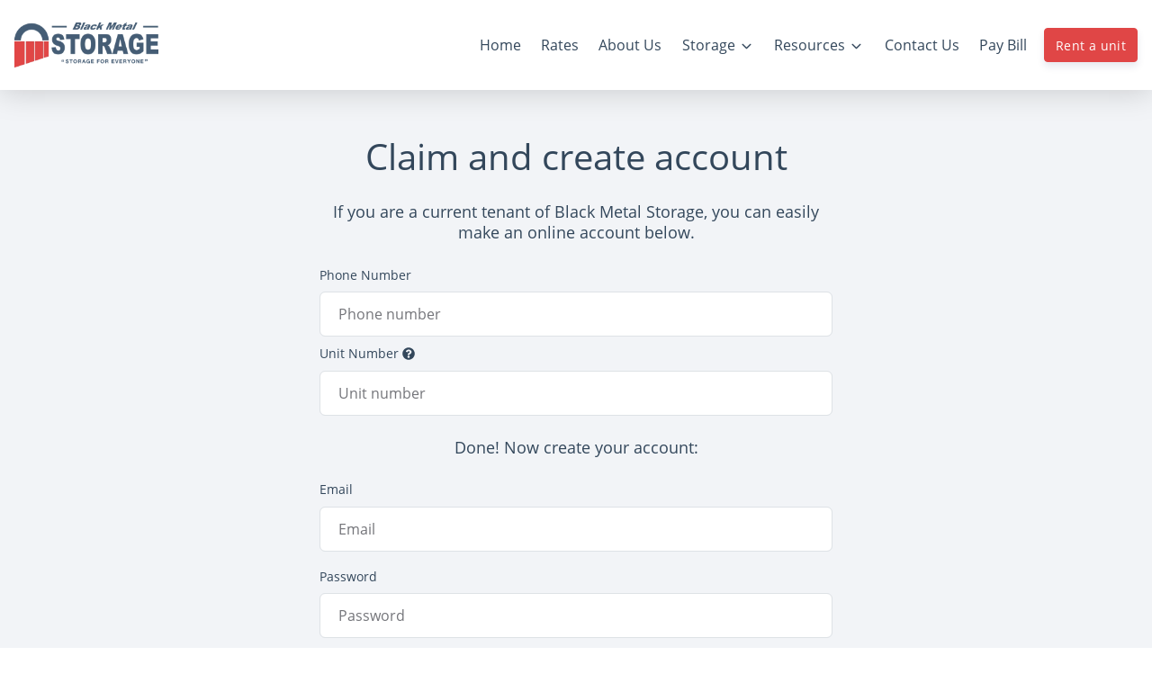

--- FILE ---
content_type: application/javascript; charset=UTF-8
request_url: https://www.blackmetalstorage.com/_nuxt/static/1756241293/payload.js
body_size: 4434
content:
__NUXT_JSONP__("/", (function(a,b,c,d,e,f,g,h,i,j,k,l,m,n,o,p,q,r,s,t,u,v,w,x,y,z,A,B,C,D,E,F,G,H,I,J,K,L,M,N,O,P,Q,R,S,T,U,V,W,X,Y,Z,_,$,aa,ab,ac,ad,ae,af,ag,ah,ai,aj,ak,al,am,an,ao,ap,aq,ar,as,at,au,av,aw,ax,ay,az,aA,aB,aC,aD,aE,aF,aG,aH,aI,aJ){s.id=o;s.account_id="821b6e90-6f40-11ee-9846-55f4c4c5f625";s.name=p;s.autopay_terms=k;s.rental_success_message="\u003Cp\u003EThank you for choosing Black Metal Storage! We appreciate your business and are pleased to confirm your rental. Please look over the steps below to gain access to your unit. If you have any questions, comments, or concerns, you may simply give us a call and one of our friendly managers will be happy to help. We look forward to welcoming you and helping you in any way we can!\u003C\u002Fp\u003E\u003Cp dir=\"ltr\"\u003E\u003Cstrong\u003ENext Steps\u003C\u002Fstrong\u003E:\u003C\u002Fp\u003E\u003Cp dir=\"ltr\"\u003E\u003Cstrong\u003EACCESSING YOUR UNIT\u003C\u002Fstrong\u003E\u003C\u002Fp\u003E\u003Cul\u003E\u003Cli dir=\"ltr\"\u003E\u003Cp dir=\"ltr\"\u003E﻿﻿Drive up close to the facility gate. The gate icon will turn black when you are in the range of the gate sensor. Tap the gate icon and the gate will open.\u003C\u002Fp\u003E\u003C\u002Fli\u003E\u003Cli dir=\"ltr\"\u003E\u003Cp dir=\"ltr\"\u003E﻿﻿Drive up to your storage unit. Touch the white square on the lock to wake up the sensor. Tap the unit icon on your app to unlock the unit and slide the tab to the left.\u003C\u002Fp\u003E\u003C\u002Fli\u003E\u003Cli dir=\"ltr\"\u003E\u003Cp dir=\"ltr\"\u003E﻿﻿When you are finished with your storage unit, close the roll-up door and slide the tab to the right. Unit automatically locks\u003C\u002Fp\u003E\u003C\u002Fli\u003E\u003Cli dir=\"ltr\"\u003E\u003Cp dir=\"ltr\"\u003E﻿﻿Drive right up close to the gate upon exit and the gate will open automatically.\u003C\u002Fp\u003E\u003C\u002Fli\u003E\u003C\u002Ful\u003E\u003Cp\u003E&nbsp;\u003C\u002Fp\u003E\u003Cp dir=\"ltr\"\u003E\u003Cstrong\u003ESHARE YOUR DIGITAL KEY for units that start with A, B, C, CVS, or RV\u003C\u002Fstrong\u003E\u003C\u002Fp\u003E\u003Cul\u003E\u003Cli dir=\"ltr\"\u003E\u003Cp dir=\"ltr\"\u003E﻿﻿Click on the bottom middle little stick person from the main page of your app.\u003C\u002Fp\u003E\u003C\u002Fli\u003E\u003Cli dir=\"ltr\"\u003E\u003Cp dir=\"ltr\"\u003E﻿﻿Tap the plus sign (+) in the top right-hand corner of your app and select\u003Cbr\u003E&#39;Share Unit&quot;.\u003C\u002Fp\u003E\u003C\u002Fli\u003E\u003Cli dir=\"ltr\"\u003E\u003Cp dir=\"ltr\"\u003E﻿﻿Type in the new user&#39;s cell number and select the unit to share your locker with.\u003C\u002Fp\u003E\u003C\u002Fli\u003E\u003C\u002Ful\u003E\u003Cp\u003E\u003Cbr\u003E\u003C\u002Fp\u003E\u003Cp dir=\"ltr\"\u003E\u003Cstrong\u003ESHARE YOUR DIGITAL KEY for units that start with D, E, F, or M\u003C\u002Fstrong\u003E\u003C\u002Fp\u003E\u003Cul\u003E\u003Cli dir=\"ltr\"\u003E\u003Cp dir=\"ltr\"\u003E﻿﻿Click on the bottom middle little stick person from the main page of your app.\u003C\u002Fp\u003E\u003C\u002Fli\u003E\u003Cli dir=\"ltr\"\u003E\u003Cp dir=\"ltr\"\u003E﻿﻿Tap the plus sign (+) in the top right-hand corner of your app and select\u003Cbr\u003E&#39;Share Unit&quot;.\u003C\u002Fp\u003E\u003C\u002Fli\u003E\u003Cli dir=\"ltr\"\u003E\u003Cp dir=\"ltr\"\u003E﻿﻿Type in the new user&#39;s cell number and select the unit to share your locker\u003C\u002Fp\u003E\u003C\u002Fli\u003E\u003C\u002Ful\u003E\u003Cp\u003E\u003Cbr\u003E\u003C\u002Fp\u003E\u003Cp dir=\"ltr\"\u003E\u003Cstrong\u003ETIPS AND TRICKS\u003C\u002Fstrong\u003E\u003C\u002Fp\u003E\u003Cul\u003E\u003Cli dir=\"ltr\"\u003E\u003Cp dir=\"ltr\"\u003E﻿﻿Make sure your Bluetooth is turned on in your phone&#39;s settings.\u003C\u002Fp\u003E\u003C\u002Fli\u003E\u003Cli dir=\"ltr\"\u003E\u003Cp dir=\"ltr\"\u003E﻿﻿Make sure location services is turned on in your phone&#39;s settings.\u003C\u002Fp\u003E\u003C\u002Fli\u003E\u003Cli dir=\"ltr\"\u003E\u003Cp dir=\"ltr\"\u003E﻿﻿No service: Use our \u003Cstrong\u003Eon-site wifi access\u003C\u002Fstrong\u003E at the gate\u003C\u002Fp\u003E\u003Cul\u003E\u003Cli dir=\"ltr\"\u003E\u003Cp dir=\"ltr\"\u003E\u003Cstrong\u003EUser\u003C\u002Fstrong\u003E: Black Metal Guest\u003C\u002Fp\u003E\u003C\u002Fli\u003E\u003Cli dir=\"ltr\"\u003E\u003Cp dir=\"ltr\"\u003E\u003Cstrong\u003EPassword\u003C\u002Fstrong\u003E: storage1\u003C\u002Fp\u003E\u003C\u002Fli\u003E\u003C\u002Ful\u003E\u003C\u002Fli\u003E\u003C\u002Ful\u003E";s.reservation_success_message="\u003Cp\u003EThank you for choosing Black Metal Storage! We appreciate your business and are pleased to confirm your reservation.\u003C\u002Fp\u003E\u003Cp\u003E\u003Cbr\u003E\u003C\u002Fp\u003E\u003Cp\u003E\u003Cstrong\u003ENext Steps\u003C\u002Fstrong\u003E: Our manager will reach out to you soon in regard to your reservation. If you have any questions, comments, or concerns, give us a call and one of our friendly managers will be happy to help! We look forward to welcoming you and helping you in any way we can!\u003C\u002Fp\u003E";s.move_out_confirmation_message=k;s.google_review_link="https:\u002F\u002Fwww.google.com\u002Fsearch?sca_esv=575180918&q=Black+Metal+Storage&ludocid=14703388278674254759&lsig=AB86z5UaLVTesIWZ2znKxU2dztLv&sa=X&ved=2ahUKEwi_45fbz4SCAxW2AjQIHbwWBOEQoAJ6BAgZEAc&biw=2240&bih=1033&dpr=2#lrd=0x5364d9e7cee5b83f:0xcc0cedbcd1056ba7,3,,,,";s.url_slug="cranbrook-bc-v1c-7b8";s.has_imported_units=d;s.meta_title=k;s.meta_tagline=k;s.meta_description=k;s.is_show_only_specific_unit_types=d;s.specific_unit_types_to_show=b;s.is_show_extra_charges_at_checkout=d;s.is_hide_extra_charges_for_parking_or_office=d;s.charges_to_show_at_checkout=b;s.software="sitelink";s.external_payment_link=b;s.phone_number="(250) 489-9822";s.sms=k;s.email="dianehdk@gmail.com";s.facebook=b;s.yelp=b;s.google=b;s.twitter=b;s.sparefoot=b;s.linkedin=b;s.instagram=b;s.yelp_review_link=b;s.facebook_review_link=b;s.time_zone={dstOffset:3600,rawOffset:-25200,status:"OK",timeZoneId:"America\u002FEdmonton",timeZoneName:"Mountain Daylight Time"};s.status="Live";s.amenities=[{label:"Credit Cards Accepted",description:"We accept credit cards as payment",index:a,image:{width:a,height:a,type:c,alt:t,src:"https:\u002F\u002Fpug-cdn.s3.amazonaws.com\u002Ficons\u002Fv2\u002Fbabi-ic-credit-card-lined.svg",src_webp:b,title:t,file_name:"\u002Fbabi-ic-credit-card-lined",file_name_full:"\u002Fbabi-ic-credit-card-lined.svg",file_name_original:u,file_name_webp:"babi-ic-credit-card-lined.webp",file_name_original_unmodified:u,file_type:h,file_base_url:i}},{label:"Fenced Facility",description:"Our security fence helps keep out unwanted visitors",index:a,image:{width:a,height:a,type:c,alt:v,src:"https:\u002F\u002Fpug-cdn.s3.amazonaws.com\u002Ficons\u002Fv2\u002Fbabi-ic-fence-lined.svg",src_webp:b,title:v,file_name:"\u002Fbabi-ic-fence-lined",file_name_full:"\u002Fbabi-ic-fence-lined.svg",file_name_original:w,file_name_webp:"babi-ic-fence-lined.webp",file_name_original_unmodified:w,file_type:h,file_base_url:i}},{label:"Excellent Customer Service",description:"Our storage experts deliver the service you deserve",index:a,image:{width:a,height:a,type:c,alt:x,src:"https:\u002F\u002Fpug-cdn.s3.amazonaws.com\u002Ficons\u002Fv2\u002Fbabi-ic-friendly-customer-lined.svg",src_webp:b,title:x,file_name:"\u002Fbabi-ic-friendly-customer-lined",file_name_full:"\u002Fbabi-ic-friendly-customer-lined.svg",file_name_original:y,file_name_webp:"babi-ic-friendly-customer-lined.webp",file_name_original_unmodified:y,file_type:h,file_base_url:i}},{label:"Heated Units",description:"Heated storage units available.",index:a,image:{width:a,height:a,type:c,alt:z,src:"https:\u002F\u002Fpug-cdn.s3.amazonaws.com\u002Ficons\u002Fv2\u002Fbabi-ic-temperature-lined.svg",src_webp:b,title:z,file_name:"\u002Fbabi-ic-temperature-lined",file_name_full:"\u002Fbabi-ic-temperature-lined.svg",file_name_original:A,file_name_webp:"babi-ic-temperature-lined.webp",file_name_original_unmodified:A,file_type:h,file_base_url:i}},{label:"Roll Up Doors with Built in Locks",description:"Our roll up doors are convenient and sturdy with built in locks. ",index:a,image:{width:a,height:a,type:c,alt:B,src:"https:\u002F\u002Fpug-cdn.s3.amazonaws.com\u002Ficons\u002Fv2\u002Fbabi-ic-rollup-door-lined.svg",src_webp:b,title:B,file_name:"\u002Fbabi-ic-rollup-door-lined",file_name_full:"\u002Fbabi-ic-rollup-door-lined.svg",file_name_original:C,file_name_webp:"babi-ic-rollup-door-lined.webp",file_name_original_unmodified:C,file_type:h,file_base_url:i}},{label:"Clean and Safe",description:"Feel great by storing in a safe space with a clean environment",index:a,image:{width:a,height:a,type:c,alt:D,src:"https:\u002F\u002Fpug-cdn.s3.amazonaws.com\u002Ficons\u002Fv2\u002Fbabi-ic-clean-unit-lined.svg",src_webp:b,title:D,file_name:"\u002Fbabi-ic-clean-unit-lined",file_name_full:"\u002Fbabi-ic-clean-unit-lined.svg",file_name_original:E,file_name_webp:"babi-ic-clean-unit-lined.webp",file_name_original_unmodified:E,file_type:h,file_base_url:i}},{label:"Locally Owned and Operated",description:"We love our community and understand its storage needs",index:a,image:{width:a,height:a,type:c,alt:F,src:"https:\u002F\u002Fpug-cdn.s3.amazonaws.com\u002Ficons\u002Fv2\u002Fbabi-ic-convenient-easy-lined.svg",src_webp:b,title:F,file_name:"\u002Fbabi-ic-convenient-easy-lined",file_name_full:"\u002Fbabi-ic-convenient-easy-lined.svg",file_name_original:G,file_name_webp:"babi-ic-convenient-easy-lined.webp",file_name_original_unmodified:G,file_type:h,file_base_url:i}},{label:"Vehicle Parking",description:"Long and short-term parking for cars, boats, and more",index:a,image:{width:a,height:a,type:c,alt:H,src:"https:\u002F\u002Fpug-cdn.s3.amazonaws.com\u002Ficons\u002Fv2\u002Fbabi-ic-parking-lined.svg",src_webp:b,title:H,file_name:"\u002Fbabi-ic-parking-lined",file_name_full:"\u002Fbabi-ic-parking-lined.svg",file_name_original:I,file_name_webp:"babi-ic-parking-lined.webp",file_name_original_unmodified:I,file_type:h,file_base_url:i}},{label:"Drive-Up Storage Units",description:"Save time and make life easier by unloading right at your storage unit door",index:a,image:{width:a,height:a,type:c,alt:J,src:"https:\u002F\u002Fpug-cdn.s3.amazonaws.com\u002Ficons\u002Fv2\u002Fbabi-ic-driveup-lined.svg",src_webp:b,title:J,file_name:"\u002Fbabi-ic-driveup-lined",file_name_full:"\u002Fbabi-ic-driveup-lined.svg",file_name_original:K,file_name_webp:"babi-ic-driveup-lined.webp",file_name_original_unmodified:K,file_type:h,file_base_url:i}},{label:"Convenient Location",description:"Self storage units located near you, behind Walmart, across the street from Home Depot.",index:a,image:{width:a,height:a,type:c,alt:L,src:"https:\u002F\u002Fpug-cdn.s3.amazonaws.com\u002Ficons\u002Fv2\u002Fbabi-ic-local-lined.svg",src_webp:b,title:L,file_name:"\u002Fbabi-ic-local-lined",file_name_full:"\u002Fbabi-ic-local-lined.svg",file_name_original:M,file_name_webp:"babi-ic-local-lined.webp",file_name_original_unmodified:M,file_type:h,file_base_url:i}},{label:"Secure Facility",description:"Your storage unit's security is one of our top priorities",index:a,image:{width:a,height:a,type:c,alt:N,src:"https:\u002F\u002Fpug-cdn.s3.amazonaws.com\u002Ficons\u002Fv2\u002Fbabi-ic-facility-secure-lined.svg",src_webp:b,title:N,file_name:"\u002Fbabi-ic-facility-secure-lined",file_name_full:"\u002Fbabi-ic-facility-secure-lined.svg",file_name_original:O,file_name_webp:"babi-ic-facility-secure-lined.webp",file_name_original_unmodified:O,file_type:h,file_base_url:i}},{label:"Motorcycle Storage",description:"Keep your motorcycle safe and out of the way. Heated or Unheated units available.",index:a,image:{width:a,height:a,type:c,alt:P,src:"https:\u002F\u002Fpug-cdn.s3.amazonaws.com\u002Ficons\u002Fv2\u002Fbabi-ic-motorcycle-lined.svg",src_webp:b,title:P,file_name:"\u002Fbabi-ic-motorcycle-lined",file_name_full:"\u002Fbabi-ic-motorcycle-lined.svg",file_name_original:Q,file_name_webp:"babi-ic-motorcycle-lined.webp",file_name_original_unmodified:Q,file_type:h,file_base_url:i}},{label:"On-Site Manager",description:"Our manager is on-site to help during office hours",index:q,image:{width:a,height:a,type:c,alt:R,src:"https:\u002F\u002Fpug-cdn.s3.amazonaws.com\u002Ficons\u002Fv2\u002Fbabi-ic-manager-lined.svg",src_webp:b,title:R,file_name:"\u002Fbabi-ic-manager-lined",file_name_full:"\u002Fbabi-ic-manager-lined.svg",file_name_original:S,file_name_webp:"babi-ic-manager-lined.webp",file_name_original_unmodified:S,file_type:h,file_base_url:i}},{label:"Rv\u002FBoat\u002FVehicle Storage",description:"A convenient secure space for long-term parking outside or inside.",index:2,image:{width:a,height:a,type:c,alt:T,src:"https:\u002F\u002Fpug-cdn.s3.amazonaws.com\u002Ficons\u002Fv2\u002Fbabi-ic-travel-trailer.svg",src_webp:b,title:T,file_name:"\u002Fbabi-ic-travel-trailer",file_name_full:"\u002Fbabi-ic-travel-trailer.svg",file_name_original:U,file_name_webp:"babi-ic-travel-trailer.webp",file_name_original_unmodified:U,file_type:h,file_base_url:i}}];s.hours=[{is_available:l,type:"gate",display_text:b,show_on_google_my_business:d,items:[{id_json_formatted_text:"Mo,Tu,We,Th,Fr,Sa,Su 06:00-22:00",days:V,open:"06:00",close:"22:00",is_open_24_hours:d,open_24_hours_text:W,is_closed:d,closed_text:X,is_display_text:d,display_text:Y}]},{is_available:l,type:"office",display_text:b,show_on_google_my_business:l,items:[{id_json_formatted_text:"Mo,Tu,We,Th,Fr,Sa,Su 09:00-17:00",days:V,open:"09:00",close:"17:00",is_open_24_hours:d,open_24_hours_text:W,is_closed:d,closed_text:X,is_display_text:d,display_text:Y}]}];s.address={id:"c2e5784f-6b74-429e-95ea-774beed85906",street_1:Z,street_2:k,state_province:_,city:$,postal:aa,country:"Canada",lat:"49.5326716",lon:"-115.7523681"};s.insurance=[];s.global_settings={};s.review_settings={batch_id:"571422709",status:"get-results",total_reviews:18,rating:4.89};s.payment_types=[{id:"525109c5-885f-4a95-bc7e-71815709cdf1",created_at:ab,updated_at:ab,version:q,deletedAt:b,value:1532,label:"Master Card",category:"mastercard"},{id:"cf0fca20-6990-4866-b2f3-8d15b9db90fb",created_at:ac,updated_at:ac,version:q,deletedAt:b,value:1533,label:"Visa",category:"visa"}];s.main_image=ad;s.main_logo=b;s.media=[{width:e,height:r,type:c,alt:aj,src:"https:\u002F\u002Fd84nc11pjtc6p.cloudfront.net\u002FblackMetalStorage\u002FSelf%20storage%20facility.jpg",src_webp:"https:\u002F\u002Fd84nc11pjtc6p.cloudfront.net\u002FblackMetalStorage\u002FSelf%20storage%20facility.webp",title:aj,file_name:"Self%20storage%20facility",file_name_full:"Self%20storage%20facility.jpg",file_name_original:ak,file_name_webp:"Self storage facility.webp",file_name_original_unmodified:ak,file_type:f,file_base_url:g},{width:e,height:j,type:c,alt:al,src:"https:\u002F\u002Fd84nc11pjtc6p.cloudfront.net\u002FblackMetalStorage\u002FRows%20of%20self%20storage%20units.jpg",src_webp:"https:\u002F\u002Fd84nc11pjtc6p.cloudfront.net\u002FblackMetalStorage\u002FRows%20of%20self%20storage%20units.webp",title:al,file_name:"Rows%20of%20self%20storage%20units",file_name_full:"Rows%20of%20self%20storage%20units.jpg",file_name_original:am,file_name_webp:"Rows of self storage units.webp",file_name_original_unmodified:am,file_type:f,file_base_url:g},{width:e,height:j,type:c,alt:an,src:"https:\u002F\u002Fd84nc11pjtc6p.cloudfront.net\u002FblackMetalStorage\u002FSelf%20storage%20facility%20security%20gate.jpg",src_webp:"https:\u002F\u002Fd84nc11pjtc6p.cloudfront.net\u002FblackMetalStorage\u002FSelf%20storage%20facility%20security%20gate.webp",title:an,file_name:"Self%20storage%20facility%20security%20gate",file_name_full:"Self%20storage%20facility%20security%20gate.jpg",file_name_original:ao,file_name_webp:"Self storage facility security gate.webp",file_name_original_unmodified:ao,file_type:f,file_base_url:g},{width:e,height:j,type:c,alt:ap,src:"https:\u002F\u002Fd84nc11pjtc6p.cloudfront.net\u002FblackMetalStorage\u002FRow%20of%20self%20storage%20units.jpg",src_webp:"https:\u002F\u002Fd84nc11pjtc6p.cloudfront.net\u002FblackMetalStorage\u002FRow%20of%20self%20storage%20units.webp",title:ap,file_name:"Row%20of%20self%20storage%20units",file_name_full:"Row%20of%20self%20storage%20units.jpg",file_name_original:aq,file_name_webp:"Row of self storage units.webp",file_name_original_unmodified:aq,file_type:f,file_base_url:g},{width:e,height:j,type:c,alt:ar,src:"https:\u002F\u002Fd84nc11pjtc6p.cloudfront.net\u002FblackMetalStorage\u002FMultiple%20rows%20of%20self%20storage%20units.jpg",src_webp:"https:\u002F\u002Fd84nc11pjtc6p.cloudfront.net\u002FblackMetalStorage\u002FMultiple%20rows%20of%20self%20storage%20units.webp",title:ar,file_name:"Multiple%20rows%20of%20self%20storage%20units",file_name_full:"Multiple%20rows%20of%20self%20storage%20units.jpg",file_name_original:as,file_name_webp:"Multiple rows of self storage units.webp",file_name_original_unmodified:as,file_type:f,file_base_url:g},{width:e,height:j,type:c,alt:m,src:ae,src_webp:af,title:m,file_name:ag,file_name_full:ah,file_name_original:n,file_name_webp:ai,file_name_original_unmodified:n,file_type:f,file_base_url:g},{width:e,height:r,type:c,alt:at,src:"https:\u002F\u002Fd84nc11pjtc6p.cloudfront.net\u002FblackMetalStorage\u002FDrone%20view%20of%20self%20storage%20facility.jpg",src_webp:"https:\u002F\u002Fd84nc11pjtc6p.cloudfront.net\u002FblackMetalStorage\u002FDrone%20view%20of%20self%20storage%20facility.webp",title:at,file_name:"Drone%20view%20of%20self%20storage%20facility",file_name_full:"Drone%20view%20of%20self%20storage%20facility.jpg",file_name_original:au,file_name_webp:"Drone view of self storage facility.webp",file_name_original_unmodified:au,file_type:f,file_base_url:g},{width:e,height:av,type:c,alt:aw,src:"https:\u002F\u002Fd84nc11pjtc6p.cloudfront.net\u002FblackMetalStorage\u002FSelf%20storage%20facility%20from%20above.jpg",src_webp:"https:\u002F\u002Fd84nc11pjtc6p.cloudfront.net\u002FblackMetalStorage\u002FSelf%20storage%20facility%20from%20above.webp",title:aw,file_name:"Self%20storage%20facility%20from%20above",file_name_full:"Self%20storage%20facility%20from%20above.jpg",file_name_original:ax,file_name_webp:"Self storage facility from above.webp",file_name_original_unmodified:ax,file_type:f,file_base_url:g},{width:e,height:j,type:c,alt:ay,src:"https:\u002F\u002Fd84nc11pjtc6p.cloudfront.net\u002FblackMetalStorage\u002FSelf%20storage%20units%20with%20grey%20doors.jpg",src_webp:"https:\u002F\u002Fd84nc11pjtc6p.cloudfront.net\u002FblackMetalStorage\u002FSelf%20storage%20units%20with%20grey%20doors.webp",title:ay,file_name:"Self%20storage%20units%20with%20grey%20doors",file_name_full:"Self%20storage%20units%20with%20grey%20doors.jpg",file_name_original:az,file_name_webp:"Self storage units with grey doors.webp",file_name_original_unmodified:az,file_type:f,file_base_url:g},{width:e,height:r,type:c,alt:aA,src:"https:\u002F\u002Fd84nc11pjtc6p.cloudfront.net\u002FblackMetalStorage\u002FAerial%20view%20of%20self%20storage%20facility.jpg",src_webp:"https:\u002F\u002Fd84nc11pjtc6p.cloudfront.net\u002FblackMetalStorage\u002FAerial%20view%20of%20self%20storage%20facility.webp",title:aA,file_name:"Aerial%20view%20of%20self%20storage%20facility",file_name_full:"Aerial%20view%20of%20self%20storage%20facility.jpg",file_name_original:aB,file_name_webp:"Aerial view of self storage facility.webp",file_name_original_unmodified:aB,file_type:f,file_base_url:g},{width:j,height:e,type:c,alt:aC,src:"https:\u002F\u002Fd84nc11pjtc6p.cloudfront.net\u002FblackMetalStorage\u002FOpen%20self%20storage%20unit.jpg",src_webp:"https:\u002F\u002Fd84nc11pjtc6p.cloudfront.net\u002FblackMetalStorage\u002FOpen%20self%20storage%20unit.webp",title:aC,file_name:"Open%20self%20storage%20unit",file_name_full:"Open%20self%20storage%20unit.jpg",file_name_original:aD,file_name_webp:"Open self storage unit.webp",file_name_original_unmodified:aD,file_type:f,file_base_url:g},{width:e,height:j,type:c,alt:aE,src:"https:\u002F\u002Fd84nc11pjtc6p.cloudfront.net\u002FblackMetalStorage\u002FPull%20up%20self%20storage%20units.jpg",src_webp:"https:\u002F\u002Fd84nc11pjtc6p.cloudfront.net\u002FblackMetalStorage\u002FPull%20up%20self%20storage%20units.webp",title:aE,file_name:"Pull%20up%20self%20storage%20units",file_name_full:"Pull%20up%20self%20storage%20units.jpg",file_name_original:aF,file_name_webp:"Pull up self storage units.webp",file_name_original_unmodified:aF,file_type:f,file_base_url:g},{width:e,height:av,type:c,alt:aG,src:"https:\u002F\u002Fd84nc11pjtc6p.cloudfront.net\u002FblackMetalStorage\u002FAerial%20view%20of%20a%20self%20storage%20facility_photos.jpg",src_webp:"https:\u002F\u002Fd84nc11pjtc6p.cloudfront.net\u002FblackMetalStorage\u002FAerial%20view%20of%20a%20self%20storage%20facility_photos.webp",title:aG,file_name:"Aerial%20view%20of%20a%20self%20storage%20facility_photos",file_name_full:"Aerial%20view%20of%20a%20self%20storage%20facility_photos.jpg",file_name_original:aH,file_name_webp:"Aerial view of a self storage facility_photos.webp",file_name_original_unmodified:aH,file_type:f,file_base_url:g},{width:e,height:j,type:c,alt:aI,src:"https:\u002F\u002Fd84nc11pjtc6p.cloudfront.net\u002FblackMetalStorage\u002FIndoor%20self%20storage%20units.jpg",src_webp:"https:\u002F\u002Fd84nc11pjtc6p.cloudfront.net\u002FblackMetalStorage\u002FIndoor%20self%20storage%20units.webp",title:aI,file_name:"Indoor%20self%20storage%20units",file_name_full:"Indoor%20self%20storage%20units.jpg",file_name_original:aJ,file_name_webp:"Indoor self storage units.webp",file_name_original_unmodified:aJ,file_type:f,file_base_url:g}];s.has_match_on_location_page_filter=d;ad.width=e;ad.height=j;ad.type=c;ad.alt=m;ad.src=ae;ad.src_webp=af;ad.title=m;ad.file_name=ag;ad.file_name_full=ah;ad.file_name_original=n;ad.file_name_webp=ai;ad.file_name_original_unmodified=n;ad.file_type=f;ad.file_base_url=g;return {data:[{isLocationPage:d}],fetch:{"data-v-3a49578b:0":{reviews:b,swiper:b,isLighthouse:d,showReviews:l,showStagingMessage:d}},mutations:[["clientWebsite\u002FSET_SELECTED_LOCATION",s],["clientWebsite\u002FSET_LOCATION_FROM_ROUTE",s],["unitFilter\u002FSET_UNIT_FILTER_LOCATIONS",[{id:o,text:p,name:p,value:o,city:$,state_province:_,street_1:Z,street_2:k,postal:aa,distance:void 0,main_image:ad}]]]}}(0,null,"picture",false,2200,".jpg","https:\u002F\u002Fd84nc11pjtc6p.cloudfront.net\u002FblackMetalStorage\u002F",".svg","https:\u002F\u002Fd84nc11pjtc6p.cloudfront.net\u002Ficons\u002Fv2\u002F",1650,"",true,"Rows of self storage units with gravel driveway","Rows of self storage units with gravel driveway.jpg","80fe1579-43dc-423b-8f29-9485affc4861","Black Metal Storage",1,1238,{},"babi-ic-credit-card-lined","babi-ic-credit-card-lined.svg","babi-ic-fence-lined","babi-ic-fence-lined.svg","babi-ic-friendly-customer-lined","babi-ic-friendly-customer-lined.svg","babi-ic-temperature-lined","babi-ic-temperature-lined.svg","babi-ic-rollup-door-lined","babi-ic-rollup-door-lined.svg","babi-ic-clean-unit-lined","babi-ic-clean-unit-lined.svg","babi-ic-convenient-easy-lined","babi-ic-convenient-easy-lined.svg","babi-ic-parking-lined","babi-ic-parking-lined.svg","babi-ic-driveup-lined","babi-ic-driveup-lined.svg","babi-ic-local-lined","babi-ic-local-lined.svg","babi-ic-facility-secure-lined","babi-ic-facility-secure-lined.svg","babi-ic-motorcycle-lined","babi-ic-motorcycle-lined.svg","babi-ic-manager-lined","babi-ic-manager-lined.svg","babi-ic-travel-trailer","babi-ic-travel-trailer.svg","Mo,Tu,We,Th,Fr,Sa,Su","Open 24 Hours","Closed","Daily","1950 Theatre Road","BC","Cranbrook","V1C 7B8","2025-08-26T17:58:17.097Z","2025-08-26T17:58:17.116Z",{},"https:\u002F\u002Fd84nc11pjtc6p.cloudfront.net\u002FblackMetalStorage\u002FRows%20of%20self%20storage%20units%20with%20gravel%20driveway.jpg","https:\u002F\u002Fd84nc11pjtc6p.cloudfront.net\u002FblackMetalStorage\u002FRows%20of%20self%20storage%20units%20with%20gravel%20driveway.webp","Rows%20of%20self%20storage%20units%20with%20gravel%20driveway","Rows%20of%20self%20storage%20units%20with%20gravel%20driveway.jpg","Rows of self storage units with gravel driveway.webp","Self storage facility","Self storage facility.jpg","Rows of self storage units","Rows of self storage units.jpg","Self storage facility security gate","Self storage facility security gate.jpg","Row of self storage units","Row of self storage units.jpg","Multiple rows of self storage units","Multiple rows of self storage units.jpg","Drone view of self storage facility","Drone view of self storage facility.jpg",1247,"Self storage facility from above","Self storage facility from above.jpg","Self storage units with grey doors","Self storage units with grey doors.jpg","Aerial view of self storage facility","Aerial view of self storage facility.jpg","Open self storage unit","Open self storage unit.jpg","Pull up self storage units","Pull up self storage units.jpg","Aerial view of a self storage facility_photos","Aerial view of a self storage facility_photos.jpg","Indoor self storage units","Indoor self storage units.jpg")));

--- FILE ---
content_type: application/javascript; charset=UTF-8
request_url: https://www.blackmetalstorage.com/_nuxt/2d6f4db.js
body_size: 17125
content:
/*! For license information please see LICENSES */
(window.webpackJsonp=window.webpackJsonp||[]).push([[80],{362:function(e,t,n){"use strict";t.a=function(e){var t=e.app;t.mixins||(t.mixins=[]),t.mixins.push({data:function(){return{xs:0,sm:576,md:768,lg:992,xl:1200,currentWidth:0,currentBreakpoint:null,isExtraSmall:!1,isSmall:!1,isSmallAndBelow:!1,isMedium:!1,isMediumAndBelow:!1,isLarge:!1,isLargeAndBelow:!1,isSmallAndAbove:!1,isMediumAndAbove:!1,isLargeAndAbove:!1,isExtraLarge:!1,isExtraLargeAndAbove:!1}},mounted:function(){window.addEventListener("resize",this.handleResize),this.handleResize()},beforeDestroy:function(){window.removeEventListener("resize",this.handleResize)},methods:{handleResize:function(){var e=window.innerWidth;this.currentWidth=e,e<this.sm?this.currentBreakpoint="extra-small":e<this.md?this.currentBreakpoint="small":e<this.lg?this.currentBreakpoint="medium":e<this.xl?this.currentBreakpoint="large":e>=this.xl&&(this.currentBreakpoint="extra-large"),this.isExtraSmall="extra-small"===this.currentBreakpoint,this.isSmall="small"===this.currentBreakpoint,this.isSmallAndBelow="extra-small"===this.currentBreakpoint||"small"===this.currentBreakpoint,this.isMedium="medium"===this.currentBreakpoint,this.isMediumAndBelow="extra-small"===this.currentBreakpoint||"small"===this.currentBreakpoint||"medium"===this.currentBreakpoint,this.isLarge="large"===this.currentBreakpoint,this.isLargeAndBelow="extra-small"===this.currentBreakpoint||"small"===this.currentBreakpoint||"medium"===this.currentBreakpoint||"large"===this.currentBreakpoint,this.isSmallAndAbove="small"===this.currentBreakpoint||"medium"===this.currentBreakpoint||"large"===this.currentBreakpoint||"extra-large"===this.currentBreakpoint,this.isMediumAndAbove="medium"===this.currentBreakpoint||"large"===this.currentBreakpoint||"extra-large"===this.currentBreakpoint,this.isLargeAndAbove="large"===this.currentBreakpoint||"extra-large"===this.currentBreakpoint,this.isExtraLarge="extra-large"===this.currentBreakpoint,this.isExtraLargeAndAbove="extra-large"===this.currentBreakpoint}}})}},461:function(e,t,n){"use strict";t.a=function(e){var t=e.app,n=e.store;t.router.beforeEach((function(e,t,r){try{if(null===n.state.clientWebsite.utmParams){var o={utm_source:null,utm_medium:null},l=e.query;if(l){var c=!1;if(l.utm_source&&l.utm_medium&&(o.utm_source=l.utm_source,o.utm_medium=l.utm_medium,c=!0),c)return n.commit("clientWebsite/SET_UTM_PARAMS",o),r()}n.commit("clientWebsite/SET_UTM_PARAMS",!1)}}catch(e){console.log("🚀 ~ app.router.beforeEach ~ e:",e)}return r()}))}},462:function(e,t,n){"use strict";n(29),n(30);var r=n(0);n(28);t.a=function(e){var t=e.app;e.req,e.res,e.beforeNuxtRender,e.store,navigator&&navigator.userAgent&&(navigator.userAgent.includes("Page Speed")||navigator.userAgent.includes("Chrome-Lighthouse"));try{var n,o="G-1X89P17NBE",l=t.store.getters["clientWebsite/getWebsite"];if(l&&l.google_analytics&&(n=l.google_analytics),!document)return;document.head||document.getElementsByTagName("head")[0];var c="window.dataLayer = window.dataLayer || [];function gtag(){dataLayer.push(arguments);}gtag('js', new Date());gtag('config', '"+n+"');";document.createElement("script").setAttribute("type","text/javascript");document.createTextNode(c);t.router.afterEach((function(e,t){gtag("config",o,{page_path:e.fullPath}),gtag("config",n,{page_path:e.fullPath})}))}catch(e){console.error("Google Analytics: ",e),r.default.rollbar.error("Google Analytics: Error with Google Analytics",e)}}},463:function(e,t,n){"use strict";var r=n(10),o=(n(12),n(14),n(29),n(13),n(9),n(62),n(24),n(25),n(11),n(30),n(19),n(48),n(27),n(49),n(45),n(39),n(50),n(51),n(38),n(52),n(47),n(40),n(20),n(22),n(43),n(8)),l=n.n(o),c=n(0),f=n(28),d=n(681);function h(){h=function(){return t};var e,t={},n=Object.prototype,o=n.hasOwnProperty,l=Object.defineProperty||function(e,t,n){e[t]=n.value},i="function"==typeof Symbol?Symbol:{},a=i.iterator||"@@iterator",c=i.asyncIterator||"@@asyncIterator",u=i.toStringTag||"@@toStringTag";function f(e,t,n){return Object.defineProperty(e,t,{value:n,enumerable:!0,configurable:!0,writable:!0}),e[t]}try{f({},"")}catch(e){f=function(e,t,n){return e[t]=n}}function d(e,t,n,r){var i=t&&t.prototype instanceof L?t:L,a=Object.create(i.prototype),o=new j(r||[]);return l(a,"_invoke",{value:E(e,n,o)}),a}function m(e,t,n){try{return{type:"normal",arg:e.call(t,n)}}catch(e){return{type:"throw",arg:e}}}t.wrap=d;var v="suspendedStart",y="suspendedYield",w="executing",s="completed",S={};function L(){}function P(){}function A(){}var p={};f(p,a,(function(){return this}));var x=Object.getPrototypeOf,k=x&&x(x(O([])));k&&k!==n&&o.call(k,a)&&(p=k);var g=A.prototype=L.prototype=Object.create(p);function C(e){["next","throw","return"].forEach((function(t){f(e,t,(function(e){return this._invoke(t,e)}))}))}function _(e,t){function n(l,c,i,a){var f=m(e[l],e,c);if("throw"!==f.type){var u=f.arg,d=u.value;return d&&"object"==Object(r.a)(d)&&o.call(d,"__await")?t.resolve(d.__await).then((function(e){n("next",e,i,a)}),(function(e){n("throw",e,i,a)})):t.resolve(d).then((function(e){u.value=e,i(u)}),(function(e){return n("throw",e,i,a)}))}a(f.arg)}var c;l(this,"_invoke",{value:function(e,r){function o(){return new t((function(t,o){n(e,r,t,o)}))}return c=c?c.then(o,o):o()}})}function E(t,n,r){var o=v;return function(i,a){if(o===w)throw Error("Generator is already running");if(o===s){if("throw"===i)throw a;return{value:e,done:!0}}for(r.method=i,r.arg=a;;){var l=r.delegate;if(l){var u=B(l,r);if(u){if(u===S)continue;return u}}if("next"===r.method)r.sent=r._sent=r.arg;else if("throw"===r.method){if(o===v)throw o=s,r.arg;r.dispatchException(r.arg)}else"return"===r.method&&r.abrupt("return",r.arg);o=w;var p=m(t,n,r);if("normal"===p.type){if(o=r.done?s:y,p.arg===S)continue;return{value:p.arg,done:r.done}}"throw"===p.type&&(o=s,r.method="throw",r.arg=p.arg)}}}function B(t,n){var r=n.method,o=t.iterator[r];if(o===e)return n.delegate=null,"throw"===r&&t.iterator.return&&(n.method="return",n.arg=e,B(t,n),"throw"===n.method)||"return"!==r&&(n.method="throw",n.arg=new TypeError("The iterator does not provide a '"+r+"' method")),S;var i=m(o,t.iterator,n.arg);if("throw"===i.type)return n.method="throw",n.arg=i.arg,n.delegate=null,S;var a=i.arg;return a?a.done?(n[t.resultName]=a.value,n.next=t.nextLoc,"return"!==n.method&&(n.method="next",n.arg=e),n.delegate=null,S):a:(n.method="throw",n.arg=new TypeError("iterator result is not an object"),n.delegate=null,S)}function T(e){var t={tryLoc:e[0]};1 in e&&(t.catchLoc=e[1]),2 in e&&(t.finallyLoc=e[2],t.afterLoc=e[3]),this.tryEntries.push(t)}function F(e){var t=e.completion||{};t.type="normal",delete t.arg,e.completion=t}function j(e){this.tryEntries=[{tryLoc:"root"}],e.forEach(T,this),this.reset(!0)}function O(t){if(t||""===t){var n=t[a];if(n)return n.call(t);if("function"==typeof t.next)return t;if(!isNaN(t.length)){var l=-1,i=function n(){for(;++l<t.length;)if(o.call(t,l))return n.value=t[l],n.done=!1,n;return n.value=e,n.done=!0,n};return i.next=i}}throw new TypeError(Object(r.a)(t)+" is not iterable")}return P.prototype=A,l(g,"constructor",{value:A,configurable:!0}),l(A,"constructor",{value:P,configurable:!0}),P.displayName=f(A,u,"GeneratorFunction"),t.isGeneratorFunction=function(e){var t="function"==typeof e&&e.constructor;return!!t&&(t===P||"GeneratorFunction"===(t.displayName||t.name))},t.mark=function(e){return Object.setPrototypeOf?Object.setPrototypeOf(e,A):(e.__proto__=A,f(e,u,"GeneratorFunction")),e.prototype=Object.create(g),e},t.awrap=function(e){return{__await:e}},C(_.prototype),f(_.prototype,c,(function(){return this})),t.AsyncIterator=_,t.async=function(e,n,r,o,i){void 0===i&&(i=Promise);var a=new _(d(e,n,r,o),i);return t.isGeneratorFunction(n)?a:a.next().then((function(e){return e.done?e.value:a.next()}))},C(g),f(g,u,"Generator"),f(g,a,(function(){return this})),f(g,"toString",(function(){return"[object Generator]"})),t.keys=function(e){var t=Object(e),n=[];for(var r in t)n.push(r);return n.reverse(),function e(){for(;n.length;){var r=n.pop();if(r in t)return e.value=r,e.done=!1,e}return e.done=!0,e}},t.values=O,j.prototype={constructor:j,reset:function(t){if(this.prev=0,this.next=0,this.sent=this._sent=e,this.done=!1,this.delegate=null,this.method="next",this.arg=e,this.tryEntries.forEach(F),!t)for(var n in this)"t"===n.charAt(0)&&o.call(this,n)&&!isNaN(+n.slice(1))&&(this[n]=e)},stop:function(){this.done=!0;var e=this.tryEntries[0].completion;if("throw"===e.type)throw e.arg;return this.rval},dispatchException:function(t){if(this.done)throw t;var n=this;function r(r,o){return a.type="throw",a.arg=t,n.next=r,o&&(n.method="next",n.arg=e),!!o}for(var l=this.tryEntries.length-1;l>=0;--l){var i=this.tryEntries[l],a=i.completion;if("root"===i.tryLoc)return r("end");if(i.tryLoc<=this.prev){var c=o.call(i,"catchLoc"),u=o.call(i,"finallyLoc");if(c&&u){if(this.prev<i.catchLoc)return r(i.catchLoc,!0);if(this.prev<i.finallyLoc)return r(i.finallyLoc)}else if(c){if(this.prev<i.catchLoc)return r(i.catchLoc,!0)}else{if(!u)throw Error("try statement without catch or finally");if(this.prev<i.finallyLoc)return r(i.finallyLoc)}}}},abrupt:function(e,t){for(var n=this.tryEntries.length-1;n>=0;--n){var r=this.tryEntries[n];if(r.tryLoc<=this.prev&&o.call(r,"finallyLoc")&&this.prev<r.finallyLoc){var i=r;break}}i&&("break"===e||"continue"===e)&&i.tryLoc<=t&&t<=i.finallyLoc&&(i=null);var a=i?i.completion:{};return a.type=e,a.arg=t,i?(this.method="next",this.next=i.finallyLoc,S):this.complete(a)},complete:function(e,t){if("throw"===e.type)throw e.arg;return"break"===e.type||"continue"===e.type?this.next=e.arg:"return"===e.type?(this.rval=this.arg=e.arg,this.method="return",this.next="end"):"normal"===e.type&&t&&(this.next=t),S},finish:function(e){for(var t=this.tryEntries.length-1;t>=0;--t){var n=this.tryEntries[t];if(n.finallyLoc===e)return this.complete(n.completion,n.afterLoc),F(n),S}},catch:function(e){for(var t=this.tryEntries.length-1;t>=0;--t){var n=this.tryEntries[t];if(n.tryLoc===e){var r=n.completion;if("throw"===r.type){var o=r.arg;F(n)}return o}}throw Error("illegal catch attempt")},delegateYield:function(t,n,r){return this.delegate={iterator:O(t),resultName:n,nextLoc:r},"next"===this.method&&(this.arg=e),S}},t}c.default.mixin(d.a),t.a=function(e){var p,t,n,i,r,g,o=e.app,d=(e.store,navigator&&navigator.userAgent&&(navigator.userAgent.includes("Page Speed")||navigator.userAgent.includes("Chrome-Lighthouse")));o.store.getters["clientWebsite/account"];if("dev"!==f.a.stage&&"development"!==f.a.stage&&!d)try{p=window,t=document,n="script",p[i="pug"]||(p.GlobalSnowplowNamespace=p.GlobalSnowplowNamespace||[],p.GlobalSnowplowNamespace.push(i),p[i]=function(){(p[i].q=p[i].q||[]).push(arguments)},p[i].q=p[i].q||[],r=t.createElement(n),g=t.getElementsByTagName(n)[0],r.async=1,r.src="https://d35d2bh9d4dm20.cloudfront.net/pug.js",g.parentNode.insertBefore(r,g));var m=o.store.getters["clientWebsite/account"].client_code;window.pug("newTracker","pug_clients","collector.storagepug.app",{appId:m||"clients.storagepug.app",postPath:"/com.storagepug/track",cookieName:"_pug_",forceSecureTracker:!0,platform:"web",contexts:{webPage:!0,performanceTiming:!0}}),window.pug("setUserIdFromCookie","pugg_uid"),window.pug("enableLinkClickTracking",null,!0,!0),window.pug("enableFormTracking"),window.pug("enableActivityTracking",30,20),o.router.afterEach(function(){var e=l()(h().mark((function e(t,n){var r,l,f,d;return h().wrap((function(e){for(;;)switch(e.prev=e.next){case 0:return e.prev=0,e.next=4,c.default.$vlf.getItem("clientWebsite/user");case 4:l=e.sent;case 5:return r=l?l.contact:o.store.getters["clientWebsite/user"].contact,e.next=9,c.default.$vlf.getItem("clientWebsite/account");case 9:f=e.sent;case 10:f||o.store.getters["clientWebsite/account"],window.pug("setCustomUrl",t.fullPath),window.pug("setReferrerUrl",n.fullPath),r&&r.email?(d={id:String(r.id),email:r.email,first_name:r.first_name,last_name:r.last_name,phone_number:r.info&&r.info.phone?String(r.info.phone):null,is_tenant:Number(r.is_tenant),info_id:String(r.info.id),tenant_id:Number(r.info.tenant_id),addr_1:String(r.info.addr_1),addr_2:String(r.info.addr_2),city:r.info.city,region:String(r.info.region),postal_code:Number(r.info.postal_code),country:String(r.info.country),phone:r.info.phone?String(r.info.phone):null,cell_phone:String(r.info.cell_phone),company_name:String(r.info.company_name),has_active_ledger:Number(r.info.has_active_ledger),is_sms_opt_in:Number(r.info.is_sms_opt_in),dob:null,is_military:Number(r.info.is_military),is_company:Number(r.info.is_company),is_commercial:Number(r.info.is_commercial)},window.pug("trackPageView",null,[{schema:"iglu:com.pug/contact/jsonschema/1-0-0",data:d}])):window.pug("trackPageView"),e.next=18;break;case 16:e.prev=16,e.t0=e.catch(0);case 18:case"end":return e.stop()}}),e,null,[[0,16]])})));return function(t,n){return e.apply(this,arguments)}}()),document.addEventListener("click",(function(e){if("button"===e.target.type){var t=e.target.href?e.target.href:"unknown",n=e.target.id,html=e.target.innerHTML,r=Object.assign([],e.target.classList);window.pug("trackLinkClick",t,n,r,"",html)}}),!1)}catch(e){console.error("Snowplow Analytics: ",e),c.default.rollbar.error(e),window.pug("trackPageView")}}},464:function(e,t,n){"use strict";n(1221);var r=n(0),o=n(465),l=n.n(o);r.default.$vlf=l.a,Object.defineProperties(r.default.prototype,{$vlf:{get:function(){return l.a}}})},466:function(e,t,n){"use strict";var r=n(0),o=n(682),l=n.n(o);r.default.use(l.a),r.default.$cookies.config({expireTimes:"1d",path:"/",domain:"",secure:"",sameSite:""})},467:function(e,t,n){"use strict";var r=n(0),o=n(150),l=n(691),c=n(693),f=n(694),d=n(695),h=n(696),m=n(784),v=n(692),y=n(697),w=n(698),S=n(699),L=n(700),P=n(701),A=n(702),x=n(703),k=n(744),C=n(720),_=n(704),E=n(705),B=n(706),T=n(707),F=n(708),j=n(709),O=n(710),N=n(711),G=n(712),R=n(714),W=n(716),D=n(717),U=n(718),H=n(719),M=n(780),I=n(723),V=n(724),$=n(725),J=n(715),Q=n(727),z=n(728),K=n(729),Y=n(730),X=n(731),Z=n(732),ee=n(733),te=n(734),ne=n(735),re=n(736),oe=n(737),ie=n(738),ae=n(739),ue=n(726),le=n(740),ce=n(741),se=n(742),fe=n(743),de=n(745),he=n(746),me=n(747),pe=n(748),ge=n(749),ve=n(750),be=n(751),ye=n(752),we=n(753),Se=n(721),Le=n(754),Pe=n(755),Ae=n(756),xe=n(757),ke=n(758),Ce=n(759),_e=n(760),Ee=n(761),Be=n(762),Te=n(763),Fe=n(764),je=n(765),Oe=n(766),Ne=n(690),Ge=n(767),Re=n(768),We=n(769),De=n(770),Ue=n(771),He=n(772),Me=n(773),Ie=n(778),Ve=n(774),$e=n(775),qe=n(776),Je=n(777),Qe=n(779),ze=n(786),Ke=n(787),Ye=n(789),Xe=n(788),Ze=n(713),et=n(781),tt=n(782),nt=n(783),ot=n(790),it=n(791),at=n(792),ut=n(793),lt=n(689),ct=n(785),st=n(687),ft=n(688),ht=n(686),mt=n(685),pt=n(684),gt=n(794),vt=n(798),bt=n(799),yt=n(800),wt=n(801),St=n(802),Lt=n(803),Pt=n(804),At=n(805),xt=n(806),kt=n(807),Ct=n(808),_t=n(795),Et=n(796),Bt=n(797),Tt=n(811),Ft=n(813),jt=n(814),Ot=n(815),Nt=n(817),Gt=n(812),Rt=n(809),Wt=n(810),Dt=n(816),Ut=n(722),Ht=n(818),Mt=n(819),It=n(683);o.c.add(pt.faShieldAlt,mt.faUnlock,ht.faMobileAlt,st.faHandHoldingMedical,ft.faUserTie,lt.faQuestionCircle,Ne.faHeart,l.faCheck,v.faExpandAlt,c.faCheckCircle,f.faCircle,d.faMinus,h.faPlus,y.faChevronDown,w.faChevronLeft,S.faChevronUp,L.faChevronRight,P.faUserCircle,A.faSquare,x.faEdit,_.faCreditCard,E.faWarehouse,B.faWheelchair,T.faSnowflake,F.faLightbulb,j.faWineGlass,O.faHome,N.faCarSide,G.faCaravan,Ze.faAnchor,R.faShip,J.faBoxOpen,W.faTrailer,D.faParking,U.faBell,H.faPlug,C.faRulerCombined,Se.faPlayCircle,Ut.faPlayCircle,I.faGifts,V.faChair,$.faBoxes,ue.faShuttleVan,Q.faMoneyBillAlt,z.faDesktop,K.faGlobeAmericas,Y.faPeopleCarry,X.faTruck,Z.faTruckMoving,ee.faTruckLoading,te.faChevronCircleUp,ne.faVideo,re.faLock,oe.faMale,ie.faPhoneVolume,ae.faPhone,le.faPhoneAlt,ce.faEnvelope,se.faTags,fe.faTag,k.faTrash,de.faPercentage,he.faPercent,me.faClipboard,pe.faDrum,ge.faFilePdf,ve.faSms,be.faCommentDollar,ye.faSuitcase,we.faRoad,Le.faTemperatureHigh,Pe.faTemperatureLow,Ae.faCaretSquareDown,xe.faCaretDown,ke.faCaretUp,Ce.faMapMarkerAlt,_e.faClock,Ee.faArrowLeft,Be.faArrowRight,Te.faSpinner,Fe.faPencilAlt,je.faTimes,Oe.faTimesCircle,Ge.faUser,Re.faUserPlus,We.faUserCheck,De.faSortUp,Ue.faSortDown,He.faStar,Me.faBars,Ve.faSearch,$e.faExternalLinkAlt,qe.faCalendarAlt,Je.faReceipt,Ie.faImages,Qe.faKaaba,M.faSave,et.faDoorOpen,tt.faDoorClosed,nt.faExclamationCircle,m.faCog,ct.faInfoCircle,ze.faDolly,Ke.faSync,Xe.faKey,Ye.faKeyboard,ot.faBug,it.faSortNumericUp,at.faSynagogue,ut.faThermometerFull,gt.faHandSparkles,_t.faInstagram,Et.faLinkedinIn,Bt.faFacebookF,vt.faCcAmex,bt.faCcMastercard,yt.faCcDinersClub,wt.faCcVisa,St.faCcDiscover,Lt.faCcJcb,Pt.faGoogle,At.faFacebook,xt.faYelp,kt.faTwitter,Ct.faLinkedin,Rt.faMap,Wt.faArrowAltCircleRight,Tt.faCheckSquare,Gt.faStar,Ft.faCircle,jt.faCheckCircle,Ot.faDotCircle,Dt.faSquare,Nt.faBuilding,Ht.faCalendarAlt,Mt.faClock),r.default.component("font-awesome-icon",It.a)},468:function(e,t,n){"use strict";n(11),n(20),n(22),n(40);n(0).default.component("multiselect",(function(){return Promise.resolve().then(n.t.bind(null,163,7))}))},469:function(e,t,n){"use strict";n.d(t,"a",(function(){return m}));n(97),n(91),n(62),n(292),n(11),n(31),n(75),n(610),n(106),n(1222),n(90);var r=n(0),o=n(820),l=n(821),c=n(822),f=n(823),d=n(824),h=n(512);function m(e,t,style,n,r){if(void 0===t&&(t=0),void 0===style&&(style="currency"),void 0===n&&(n="USD"),void 0===r&&(r=!1),"string"==typeof e)e=parseFloat(e);else if("number"!=typeof e)return e;return t=1!==String(e).split(".").length||r?2:0,new Intl.NumberFormat("en-US",{style:style,currency:n,minimumFractionDigits:t,maximumFractionDigits:t}).format(e)}r.default.filter("truncate",f.a),r.default.filter("titlecase",c.a),r.default.filter("snakeToTitlecase",l.a),r.default.filter("percentage",o.a),r.default.filter("phone",d.a),r.default.filter("round",(function(e,t,n){if("number"!=typeof e)return e;var r=e.toFixed(t);return n?r:+r})),r.default.filter("protection",(function(e,t){var n=e.replace("Monthly Rent Fee","Rent Amount");return t?n.replace("Insurance","Protection Plan"):n})),r.default.filter("formatCCType",(function(e,t){if(e){for(var n=e.replace("-"," ").split(" "),i=0;i<n.length;i++)n[i]=n[i][0].toUpperCase()+n[i].substr(1);return n.join(" ")}return e})),r.default.filter("number",h.a),r.default.filter("currency",m)},470:function(e,t,n){"use strict";n(29),n(30),n(63);var r=n(0),o=n(825),l=n(28);r.default.mixin(o.a),window.onNuxtReady((function(){var e=navigator&&navigator.userAgent&&(navigator.userAgent.includes("Page Speed")||navigator.userAgent.includes("Chrome-Lighthouse"));"dev"===l.a.stage||"development"===l.a.stage||"staging"===l.a.stage||"production_dev"===l.a.stage||e||document.addEventListener("readystatechange",(function(e){"complete"===document.readyState&&setTimeout((function(){window.onUsersnapCXLoad=function(e){e.init()}}),1500)}))}))},471:function(e,t,n){"use strict";n(29),n(30);var r=n(0),o=n(826),l=n(827),c=n(828);navigator&&navigator.userAgent&&(navigator.userAgent.includes("Page Speed")||navigator.userAgent.includes("Chrome-Lighthouse"))||(r.default.directive("mask",o.a),r.default.directive("click-outside",l.a),r.default.directive("image-fall-back",c.a))},472:function(e,t,n){"use strict";var r=n(0),o=n(866);r.default.component("v-skeleton-loader",o.a)},473:function(e,t,n){"use strict";n(63);t.a=function(e){var t=e.store.getters["clientWebsite/getWebsite"];t.custom_js&&t.custom_js.length>=1&&document.addEventListener("readystatechange",(function(e){"complete"===document.readyState&&setTimeout((function(){var body=document.body||document.getElementsByTagName("body")[0],script=document.createElement("script");script.setAttribute("type","text/javascript");var e=document.createTextNode(t.custom_js);script.appendChild(e);try{body.appendChild(script)}catch(e){console.log("custom js -> ",e)}}),2500)}))}},474:function(e,t,n){"use strict";var r=n(10),o=(n(12),n(14),n(13),n(9),n(24),n(86),n(25),n(11),n(20),n(19),n(22),n(48),n(27),n(49),n(45),n(39),n(106),n(50),n(51),n(38),n(52),n(47),n(40),n(43),n(8)),l=n.n(o),c=n(78),f=n(475),d=n(829),h=n(0);function m(){m=function(){return t};var e,t={},n=Object.prototype,o=n.hasOwnProperty,l=Object.defineProperty||function(e,t,n){e[t]=n.value},i="function"==typeof Symbol?Symbol:{},a=i.iterator||"@@iterator",c=i.asyncIterator||"@@asyncIterator",u=i.toStringTag||"@@toStringTag";function f(e,t,n){return Object.defineProperty(e,t,{value:n,enumerable:!0,configurable:!0,writable:!0}),e[t]}try{f({},"")}catch(e){f=function(e,t,n){return e[t]=n}}function d(e,t,n,r){var i=t&&t.prototype instanceof L?t:L,a=Object.create(i.prototype),o=new j(r||[]);return l(a,"_invoke",{value:E(e,n,o)}),a}function h(e,t,n){try{return{type:"normal",arg:e.call(t,n)}}catch(e){return{type:"throw",arg:e}}}t.wrap=d;var v="suspendedStart",y="suspendedYield",w="executing",s="completed",S={};function L(){}function P(){}function A(){}var p={};f(p,a,(function(){return this}));var x=Object.getPrototypeOf,k=x&&x(x(O([])));k&&k!==n&&o.call(k,a)&&(p=k);var g=A.prototype=L.prototype=Object.create(p);function C(e){["next","throw","return"].forEach((function(t){f(e,t,(function(e){return this._invoke(t,e)}))}))}function _(e,t){function n(l,c,i,a){var f=h(e[l],e,c);if("throw"!==f.type){var u=f.arg,d=u.value;return d&&"object"==Object(r.a)(d)&&o.call(d,"__await")?t.resolve(d.__await).then((function(e){n("next",e,i,a)}),(function(e){n("throw",e,i,a)})):t.resolve(d).then((function(e){u.value=e,i(u)}),(function(e){return n("throw",e,i,a)}))}a(f.arg)}var c;l(this,"_invoke",{value:function(e,r){function o(){return new t((function(t,o){n(e,r,t,o)}))}return c=c?c.then(o,o):o()}})}function E(t,n,r){var o=v;return function(i,a){if(o===w)throw Error("Generator is already running");if(o===s){if("throw"===i)throw a;return{value:e,done:!0}}for(r.method=i,r.arg=a;;){var l=r.delegate;if(l){var u=B(l,r);if(u){if(u===S)continue;return u}}if("next"===r.method)r.sent=r._sent=r.arg;else if("throw"===r.method){if(o===v)throw o=s,r.arg;r.dispatchException(r.arg)}else"return"===r.method&&r.abrupt("return",r.arg);o=w;var p=h(t,n,r);if("normal"===p.type){if(o=r.done?s:y,p.arg===S)continue;return{value:p.arg,done:r.done}}"throw"===p.type&&(o=s,r.method="throw",r.arg=p.arg)}}}function B(t,n){var r=n.method,o=t.iterator[r];if(o===e)return n.delegate=null,"throw"===r&&t.iterator.return&&(n.method="return",n.arg=e,B(t,n),"throw"===n.method)||"return"!==r&&(n.method="throw",n.arg=new TypeError("The iterator does not provide a '"+r+"' method")),S;var i=h(o,t.iterator,n.arg);if("throw"===i.type)return n.method="throw",n.arg=i.arg,n.delegate=null,S;var a=i.arg;return a?a.done?(n[t.resultName]=a.value,n.next=t.nextLoc,"return"!==n.method&&(n.method="next",n.arg=e),n.delegate=null,S):a:(n.method="throw",n.arg=new TypeError("iterator result is not an object"),n.delegate=null,S)}function T(e){var t={tryLoc:e[0]};1 in e&&(t.catchLoc=e[1]),2 in e&&(t.finallyLoc=e[2],t.afterLoc=e[3]),this.tryEntries.push(t)}function F(e){var t=e.completion||{};t.type="normal",delete t.arg,e.completion=t}function j(e){this.tryEntries=[{tryLoc:"root"}],e.forEach(T,this),this.reset(!0)}function O(t){if(t||""===t){var n=t[a];if(n)return n.call(t);if("function"==typeof t.next)return t;if(!isNaN(t.length)){var l=-1,i=function n(){for(;++l<t.length;)if(o.call(t,l))return n.value=t[l],n.done=!1,n;return n.value=e,n.done=!0,n};return i.next=i}}throw new TypeError(Object(r.a)(t)+" is not iterable")}return P.prototype=A,l(g,"constructor",{value:A,configurable:!0}),l(A,"constructor",{value:P,configurable:!0}),P.displayName=f(A,u,"GeneratorFunction"),t.isGeneratorFunction=function(e){var t="function"==typeof e&&e.constructor;return!!t&&(t===P||"GeneratorFunction"===(t.displayName||t.name))},t.mark=function(e){return Object.setPrototypeOf?Object.setPrototypeOf(e,A):(e.__proto__=A,f(e,u,"GeneratorFunction")),e.prototype=Object.create(g),e},t.awrap=function(e){return{__await:e}},C(_.prototype),f(_.prototype,c,(function(){return this})),t.AsyncIterator=_,t.async=function(e,n,r,o,i){void 0===i&&(i=Promise);var a=new _(d(e,n,r,o),i);return t.isGeneratorFunction(n)?a:a.next().then((function(e){return e.done?e.value:a.next()}))},C(g),f(g,u,"Generator"),f(g,a,(function(){return this})),f(g,"toString",(function(){return"[object Generator]"})),t.keys=function(e){var t=Object(e),n=[];for(var r in t)n.push(r);return n.reverse(),function e(){for(;n.length;){var r=n.pop();if(r in t)return e.value=r,e.done=!1,e}return e.done=!0,e}},t.values=O,j.prototype={constructor:j,reset:function(t){if(this.prev=0,this.next=0,this.sent=this._sent=e,this.done=!1,this.delegate=null,this.method="next",this.arg=e,this.tryEntries.forEach(F),!t)for(var n in this)"t"===n.charAt(0)&&o.call(this,n)&&!isNaN(+n.slice(1))&&(this[n]=e)},stop:function(){this.done=!0;var e=this.tryEntries[0].completion;if("throw"===e.type)throw e.arg;return this.rval},dispatchException:function(t){if(this.done)throw t;var n=this;function r(r,o){return a.type="throw",a.arg=t,n.next=r,o&&(n.method="next",n.arg=e),!!o}for(var l=this.tryEntries.length-1;l>=0;--l){var i=this.tryEntries[l],a=i.completion;if("root"===i.tryLoc)return r("end");if(i.tryLoc<=this.prev){var c=o.call(i,"catchLoc"),u=o.call(i,"finallyLoc");if(c&&u){if(this.prev<i.catchLoc)return r(i.catchLoc,!0);if(this.prev<i.finallyLoc)return r(i.finallyLoc)}else if(c){if(this.prev<i.catchLoc)return r(i.catchLoc,!0)}else{if(!u)throw Error("try statement without catch or finally");if(this.prev<i.finallyLoc)return r(i.finallyLoc)}}}},abrupt:function(e,t){for(var n=this.tryEntries.length-1;n>=0;--n){var r=this.tryEntries[n];if(r.tryLoc<=this.prev&&o.call(r,"finallyLoc")&&this.prev<r.finallyLoc){var i=r;break}}i&&("break"===e||"continue"===e)&&i.tryLoc<=t&&t<=i.finallyLoc&&(i=null);var a=i?i.completion:{};return a.type=e,a.arg=t,i?(this.method="next",this.next=i.finallyLoc,S):this.complete(a)},complete:function(e,t){if("throw"===e.type)throw e.arg;return"break"===e.type||"continue"===e.type?this.next=e.arg:"return"===e.type?(this.rval=this.arg=e.arg,this.method="return",this.next="end"):"normal"===e.type&&t&&(this.next=t),S},finish:function(e){for(var t=this.tryEntries.length-1;t>=0;--t){var n=this.tryEntries[t];if(n.finallyLoc===e)return this.complete(n.completion,n.afterLoc),F(n),S}},catch:function(e){for(var t=this.tryEntries.length-1;t>=0;--t){var n=this.tryEntries[t];if(n.tryLoc===e){var r=n.completion;if("throw"===r.type){var o=r.arg;F(n)}return o}}throw Error("illegal catch attempt")},delegateYield:function(t,n,r){return this.delegate={iterator:O(t),resultName:n,nextLoc:r},"next"===this.method&&(this.arg=e),S}},t}Object.keys(f).forEach((function(e){Object(c.d)(e,Object.assign({},f[e],{message:d.a[e]}))})),window.onNuxtReady(l()(m().mark((function e(){var t,r,o,l,f,d,v,y,w,S;return m().wrap((function(e){for(;;)switch(e.prev=e.next){case 0:return S=function(e){return"number"==typeof e?new Date(e):e instanceof Date?e:l(e)},e.next=3,n.e(10).then(n.bind(null,1399));case 3:return t=e.sent,h.default.prototype.$BadgerAccordion=t,e.next=7,n.e(157).then(n.t.bind(null,1427,7));case 7:return r=e.sent,e.next=10,n.e(156).then(n.bind(null,164));case 10:o=e.sent,l=o.parse,f=o.format,d=o.isValid,v=o.isEqual,y=o.isBefore,w=o.isAfter,Object(c.c)({classes:{valid:"is-valid",invalid:"is-invalid"}}),Object(c.d)("credit_card",{validate:function(e){return r.isCreditCard(e)},message:"Please enter a valid credit card."}),Object(c.d)("phone_number",{validate:function(e){return r.isMobilePhone(e)},message:"Please enter a valid phone number."}),Object(c.d)("url",{validate:function(e){return r.isURL(e)},message:"Please enter a valid url."}),Object(c.d)("decimal",{validate:function(e){var t=String(e);return r.isDecimal(t)},message:"Please enter a valid decimal."}),Object(c.d)("date_format",{validate:function(e,t){var n=t.dateFormat;if("string"!=typeof e)return!!d(e)&&e;var r=l(e,n,new Date);return!(!d(r)||f(r,n)!==e)},params:["dateFormat"],message:"The provided date must be formatted as {dateFormat}."}),Object(c.d)("date_after",{validate:function(e,t){var n=t.compare;return e.getTime()>n.getTime()},castValue:S,params:[{name:"compare",cast:S}],message:"The provided date must be after {compare}"}),Object(c.d)("date_before",{validate:function(e,t){var n=t.compare;return e.getTime()<n.getTime()},castValue:S,params:[{name:"compare",cast:S}],message:"The provided date must be before {compare}"}),Object(c.d)("date_format",{validate:function(e,t){var n=t.dateFormat;if("string"!=typeof e)return!!d(e)&&e;var r=l(e,n,new Date);return!(!d(r)||f(r,n)!==e)},params:["dateFormat"],message:"The provided date must be formatted as {dateFormat}."}),Object(c.d)("date_between",{validate:function(e,t){var n=t.minDate,r=t.maxDate,o=t.dateFormat;if(!n||!r)return!1;var c=n,f=r,d=e;return o&&(c=l(n,o,new Date),f=l(r,o,new Date),d=l(e,o,new Date)),v(d,f)||v(d,c)||y(d,f)&&w(d,c)},params:["minDate","maxDate","dateFormat","inclusive"],message:"The provided date must be between {minDate} and {maxDate}."});case 27:case"end":return e.stop()}}),e)}))))},476:function(e,t,n){"use strict";n(11),n(20),n(22),n(40);var r=n(0);t.a=function(e,t){e.app;"no"===e.$config.devStatic&&(console.log("IMPORTING ALL COMPONENTS"),r.default.component("WrapperSectionUnitsDevean",(function(){return Promise.all([n.e(3),n.e(8),n.e(11),n.e(16),n.e(95)]).then(n.bind(null,1405))})),r.default.component("WrapperSectionUnitsHorace",(function(){return Promise.all([n.e(3),n.e(8),n.e(11),n.e(22),n.e(96)]).then(n.bind(null,1476))})),r.default.component("WrapperSectionUnitsKobe",(function(){return Promise.all([n.e(3),n.e(8),n.e(11),n.e(22),n.e(97)]).then(n.bind(null,1477))})),r.default.component("WrapperSectionUnitsShaquille",(function(){return Promise.all([n.e(3),n.e(8),n.e(11),n.e(22),n.e(98)]).then(n.bind(null,1478))})),r.default.component("WrapperSectionUnitsTyronn",(function(){return Promise.all([n.e(3),n.e(8),n.e(11),n.e(22),n.e(99)]).then(n.bind(null,1479))})),r.default.component("NavbarAntelope",(function(){return Promise.resolve().then(n.bind(null,428))})),r.default.component("NavbarAntelopeMenu",(function(){return Promise.resolve().then(n.bind(null,451))})),r.default.component("NavbarAntelopeMobileMenu",(function(){return Promise.resolve().then(n.bind(null,452))})),r.default.component("NavbarAntelopeMobileSubNav",(function(){return Promise.resolve().then(n.bind(null,453))})),r.default.component("SectionOctopus",(function(){return Promise.all([n.e(7),n.e(13),n.e(185)]).then(n.bind(null,1258))})),r.default.component("SmallMapPele",(function(){return Promise.all([n.e(7),n.e(13),n.e(186)]).then(n.bind(null,1364))})),r.default.component("BenefitsWithImagesStorij",(function(){return Promise.all([n.e(0),n.e(2),n.e(26)]).then(n.bind(null,1320))})),r.default.component("CarouselReeses",(function(){return Promise.all([n.e(0),n.e(32),n.e(188)]).then(n.bind(null,1289))})),r.default.component("CarouselReesesFullWidth",(function(){return Promise.all([n.e(0),n.e(31),n.e(187)]).then(n.bind(null,1275))})),r.default.component("FeaturesWithDescriptionKanye",(function(){return n.e(189).then(n.bind(null,1500))})),r.default.component("FeaturesWithPictureCarl",(function(){return n.e(50).then(n.bind(null,1416))})),r.default.component("FeaturesWithSliderSkittles",(function(){return Promise.all([n.e(0),n.e(2),n.e(27)]).then(n.bind(null,1321))})),r.default.component("LocationAmenitiesRipken",(function(){return n.e(191).then(n.bind(null,1356))})),r.default.component("LocationBenefitsWithImagesStorij",(function(){return Promise.all([n.e(0),n.e(2),n.e(26),n.e(192)]).then(n.bind(null,1365))})),r.default.component("LocationCarouselReeses",(function(){return Promise.all([n.e(0),n.e(32),n.e(194)]).then(n.bind(null,1316))})),r.default.component("LocationCarouselReesesFullWidth",(function(){return Promise.all([n.e(0),n.e(31),n.e(193)]).then(n.bind(null,1300))})),r.default.component("LocationFeaturesUnicorn",(function(){return Promise.all([n.e(36),n.e(195)]).then(n.bind(null,1501))})),r.default.component("LocationFeaturesWithSliderSkittles",(function(){return Promise.all([n.e(0),n.e(2),n.e(27),n.e(196)]).then(n.bind(null,1366))})),r.default.component("NumberStatsJordan",(function(){return n.e(202).then(n.bind(null,1367))})),r.default.component("ReviewsWithPictureJerry",(function(){return Promise.all([n.e(0),n.e(51)]).then(n.bind(null,1417))})),r.default.component("ReviewsWithVideoJerry",(function(){return Promise.all([n.e(0),n.e(4),n.e(5),n.e(52)]).then(n.bind(null,1418))})),r.default.component("VideoCody",(function(){return Promise.all([n.e(4),n.e(5),n.e(200)]).then(n.bind(null,1502))})),r.default.component("IframeMika",(function(){return n.e(199).then(n.bind(null,1482))})),r.default.component("SectionAardvark",(function(){return n.e(53).then(n.bind(null,1419))})),r.default.component("SectionAardwolf",(function(){return n.e(203).then(n.bind(null,1266))})),r.default.component("SectionAccordionStarfishWithHeader",(function(){return Promise.all([n.e(10),n.e(15),n.e(54)]).then(n.bind(null,1420))})),r.default.component("SectionAssociationLogos",(function(){return n.e(204).then(n.bind(null,1371))})),r.default.component("SectionChecklistPollock",(function(){return Promise.all([n.e(70),n.e(205)]).then(n.bind(null,1311))})),r.default.component("SectionChecklistFlounder",(function(){return n.e(222).then(n.bind(null,1503))})),r.default.component("SectionCtaChipmunk",(function(){return n.e(208).then(n.bind(null,1372))})),r.default.component("SectionCtaChipmunkFull",(function(){return n.e(207).then(n.bind(null,1373))})),r.default.component("SectionCtaChipmunkFullCentered",(function(){return n.e(206).then(n.bind(null,1374))})),r.default.component("SectionCtaChipmunkFullVideo",(function(){return Promise.all([n.e(4),n.e(5),n.e(55)]).then(n.bind(null,1421))})),r.default.component("SectionCtaVulture",(function(){return Promise.all([n.e(4),n.e(5),n.e(19),n.e(210)]).then(n.bind(null,1283))})),r.default.component("SectionCtaVultureWithReviews",(function(){return Promise.all([n.e(4),n.e(5),n.e(19),n.e(209)]).then(n.bind(null,1504))})),r.default.component("SectionFeatureDinosaur",(function(){return n.e(36).then(n.bind(null,1342))})),r.default.component("SectionMediaAlbrecht",(function(){return Promise.all([n.e(73),n.e(211)]).then(n.bind(null,1317))})),r.default.component("SectionReviewsEmu",(function(){return Promise.all([n.e(12),n.e(0),n.e(14),n.e(212)]).then(n.bind(null,1268))})),r.default.component("SectionReviewsGriffey",(function(){return n.e(28).then(n.bind(null,1340))})),r.default.component("SectionReviewsRandy",(function(){return Promise.all([n.e(0),n.e(56)]).then(n.bind(null,1422))})),r.default.component("SectionSmallAccordionStarfish",(function(){return Promise.all([n.e(10),n.e(15),n.e(214)]).then(n.bind(null,1375))})),r.default.component("StepByStepTomasz",(function(){return n.e(216).then(n.bind(null,1296))})),r.default.component("StepByStepTomaszVertical",(function(){return n.e(215).then(n.bind(null,1376))})),r.default.component("SectionLocationsChiti",(function(){return Promise.all([n.e(7),n.e(226)]).then(n.bind(null,1505))})),r.default.component("SectionLocationsRobert",(function(){return Promise.all([n.e(41),n.e(227)]).then(n.bind(null,1506))})),r.default.component("SectionLocationPaymentLinksLion",(function(){return Promise.all([n.e(41),n.e(225)]).then(n.bind(null,1507))})),r.default.component("SectionChecklistPablo",(function(){return n.e(223).then(n.bind(null,1377))})),r.default.component("SectionTextLeroy",(function(){return n.e(229).then(n.bind(null,1274))})),r.default.component("SectionTextWithTitleAllen",(function(){return n.e(230).then(n.bind(null,1378))})),r.default.component("SectionTextBlockHudson",(function(){return n.e(228).then(n.bind(null,1379))})),r.default.component("SingleTextBlockHudson",(function(){return n.e(231).then(n.bind(null,1305))})),r.default.component("SizeGuideAna",(function(){return Promise.all([n.e(17),n.e(232)]).then(n.bind(null,1329))})),r.default.component("SizeGuideChico",(function(){return n.e(233).then(n.bind(null,1380))})),r.default.component("TextTwoColumnTerry",(function(){return n.e(236).then(n.bind(null,1381))})),r.default.component("Accordion",(function(){return Promise.all([n.e(10),n.e(244)]).then(n.bind(null,1368))})),r.default.component("AccordionItem",(function(){return n.e(243).then(n.bind(null,1369))})),r.default.component("AccordionItemContent",(function(){return n.e(242).then(n.bind(null,1370))})),r.default.component("BaseBadge",(function(){return n.e(245).then(n.bind(null,1508))})),r.default.component("BaseButton",(function(){return n.e(248).then(n.bind(null,1341))})),r.default.component("BaseButtonCard",(function(){return n.e(246).then(n.bind(null,1351))})),r.default.component("BaseButtonSocial",(function(){return n.e(247).then(n.bind(null,1359))})),r.default.component("ListUnitsToggler",(function(){return n.e(249).then(n.bind(null,1286))})),r.default.component("LocationDropdown",(function(){return Promise.resolve().then(n.bind(null,431))})),r.default.component("SelectedLocationHoursDropdown",(function(){return Promise.resolve().then(n.bind(null,435))})),r.default.component("AardvarkCard",(function(){return n.e(250).then(n.bind(null,1262))})),r.default.component("AardwolfCard",(function(){return n.e(251).then(n.bind(null,1255))})),r.default.component("AccountInformationWolf",(function(){return n.e(252).then(n.bind(null,1278))})),r.default.component("AccountNewTenantWalrus",(function(){return n.e(253).then(n.bind(null,1272))})),r.default.component("AlternativeContactHeron",(function(){return n.e(254).then(n.bind(null,1280))})),r.default.component("BaseCard",(function(){return n.e(255).then(n.bind(null,1509))})),r.default.component("ButtonTileTilapia",(function(){return Promise.resolve().then(n.bind(null,437))})),r.default.component("CardAlligator",(function(){return n.e(256).then(n.bind(null,1510))})),r.default.component("CardBobcat",(function(){return n.e(257).then(n.bind(null,1303))})),r.default.component("CardCatfish",(function(){return n.e(258).then(n.bind(null,1261))})),r.default.component("CardCow",(function(){return n.e(259).then(n.bind(null,1382))})),r.default.component("CardDingo",(function(){return Promise.all([n.e(3),n.e(260)]).then(n.bind(null,1314))})),r.default.component("CardDodo",(function(){return Promise.all([n.e(3),n.e(261)]).then(n.bind(null,1313))})),r.default.component("CardDragon",(function(){return Promise.all([n.e(3),n.e(262)]).then(n.bind(null,1312))})),r.default.component("CardEarwig",(function(){return n.e(263).then(n.bind(null,1295))})),r.default.component("CardFrog",(function(){return n.e(264).then(n.bind(null,1483))})),r.default.component("CardGoat",(function(){return n.e(265).then(n.bind(null,1270))})),r.default.component("CardHippo",(function(){return n.e(266).then(n.bind(null,1385))})),r.default.component("CardIguana",(function(){return n.e(267).then(n.bind(null,1254))})),r.default.component("CardKoala",(function(){return n.e(268).then(n.bind(null,1322))})),r.default.component("CardMackerel",(function(){return n.e(269).then(n.bind(null,1511))})),r.default.component("CardRentalLoader",(function(){return n.e(270).then(n.bind(null,1265))})),r.default.component("CardRhino",(function(){return n.e(37).then(n.bind(null,1344))})),r.default.component("ChangePasswordCardCoot",(function(){return n.e(38).then(n.bind(null,1339))})),r.default.component("CollapsibleCardLasagne",(function(){return n.e(271).then(n.bind(null,1257))})),r.default.component("UnitCardPenguin",(function(){return n.e(273).then(n.bind(null,1354))})),r.default.component("UserAddressAnt",(function(){return n.e(274).then(n.bind(null,1279))})),r.default.component("GateCodeMoose",(function(){return n.e(272).then(n.bind(null,1353))})),r.default.component("FormBuilderSections",(function(){return n.e(275).then(n.bind(null,1271))})),r.default.component("FormElementSelectList",(function(){return n.e(57).then(n.bind(null,1404))})),r.default.component("FormElementSwitch",(function(){return n.e(276).then(n.bind(null,1386))})),r.default.component("FormElementTextInput",(function(){return n.e(277).then(n.bind(null,1387))})),r.default.component("FormElementTextInputMask",(function(){return n.e(278).then(n.bind(null,1388))})),r.default.component("BaseFormDivider",(function(){return n.e(279).then(n.bind(null,1512))})),r.default.component("BaseLoginForm",(function(){return n.e(280).then(n.bind(null,1276))})),r.default.component("ClaimAndCreateLizard",(function(){return n.e(282).then(n.bind(null,1267))})),r.default.component("BaseSearchBar",(function(){return n.e(281).then(n.bind(null,1389))})),r.default.component("DatePickerParrot",(function(){return Promise.resolve().then(n.bind(null,438))})),r.default.component("FormAkita",(function(){return Promise.all([n.e(17),n.e(18),n.e(6),n.e(9),n.e(284),n.e(283),n.e(286),n.e(285)]).then(n.bind(null,1302))})),r.default.component("FormBear",(function(){return Promise.all([n.e(39),n.e(287)]).then(n.bind(null,1328))})),r.default.component("FormSimple",(function(){return Promise.resolve().then(n.bind(null,442))})),r.default.component("InputCreditCard",(function(){return n.e(6).then(n.bind(null,1414))})),r.default.component("PaymentPortalStickyFooter",(function(){return n.e(288).then(n.bind(null,1352))})),r.default.component("RentalFlowEsign",(function(){return n.e(289).then(n.bind(null,1292))})),r.default.component("RentalFlowPayment",(function(){return Promise.all([n.e(6),n.e(9),n.e(20),n.e(290)]).then(n.bind(null,1291))})),r.default.component("RentalFlowReservation",(function(){return n.e(291).then(n.bind(null,1293))})),r.default.component("RentalFlowSignUp",(function(){return Promise.all([n.e(18),n.e(24),n.e(23),n.e(34),n.e(292)]).then(n.bind(null,1290))})),r.default.component("RentalFlowStickyFooter",(function(){return Promise.resolve().then(n.bind(null,444))})),r.default.component("RentalFlowSuccess",(function(){return n.e(293).then(n.bind(null,1294))})),r.default.component("ColumnWidthGenerator",(function(){return n.e(294).then(n.bind(null,1397))})),r.default.component("ComponentGenerator",(function(){return Promise.resolve().then(n.bind(null,445))})),r.default.component("PageGenerator",(function(){return n.e(295).then(n.bind(null,1539))})),r.default.component("RowGenerator",(function(){return n.e(296).then(n.bind(null,1326))})),r.default.component("SectionGenerator",(function(){return n.e(297).then(n.bind(null,1396))})),r.default.component("PugImg",(function(){return Promise.resolve().then(n.bind(null,446))})),r.default.component("LocationHomepageHeaderBetty",(function(){return Promise.all([n.e(0),n.e(2),n.e(298)]).then(n.bind(null,1484))})),r.default.component("LocationImgSliderPig",(function(){return Promise.all([n.e(0),n.e(2),n.e(299)]).then(n.bind(null,1390))})),r.default.component("Map",(function(){return n.e(58).then(n.bind(null,1513))})),r.default.component("MapAlbatross",(function(){return n.e(59).then(n.bind(null,1264))})),r.default.component("MapOsprey",(function(){return n.e(41).then(n.bind(null,1343))})),r.default.component("MapInfoWindow",(function(){return n.e(40).then(n.bind(null,1423))})),r.default.component("FooterCopywriteCheetah",(function(){return Promise.resolve().then(n.bind(null,433))})),r.default.component("FooterLinksDonkey",(function(){return Promise.resolve().then(n.bind(null,434))})),r.default.component("ChangePasswordCockatoo",(function(){return Promise.all([n.e(38),n.e(300)]).then(n.bind(null,1346))})),r.default.component("ClaimAccountChameleon",(function(){return Promise.all([n.e(34),n.e(301)]).then(n.bind(null,1269))})),r.default.component("CreateAccountSloth",(function(){return Promise.all([n.e(18),n.e(24),n.e(302)]).then(n.bind(null,1281))})),r.default.component("LoginPageBeluga",(function(){return Promise.all([n.e(23),n.e(60)]).then(n.bind(null,1413))})),r.default.component("MoveOutPageWoodpecker",(function(){return n.e(61).then(n.bind(null,1409))})),r.default.component("PaymentPagePeacock",(function(){return Promise.all([n.e(6),n.e(9),n.e(303)]).then(n.bind(null,1277))})),r.default.component("PaymentPortalSuccessPageDove",(function(){return Promise.resolve().then(n.bind(null,443))})),r.default.component("PortalHomeJaguar",(function(){return Promise.all([n.e(37),n.e(304)]).then(n.bind(null,1348))})),r.default.component("ResetPassword",(function(){return n.e(62).then(n.bind(null,1412))})),r.default.component("UnitPageOrca",(function(){return Promise.all([n.e(25),n.e(29),n.e(63)]).then(n.bind(null,1406))})),r.default.component("UpdateAccountArmadillo",(function(){return Promise.all([n.e(48),n.e(24),n.e(64)]).then(n.bind(null,1408))})),r.default.component("SelectedLocationPop",(function(){return n.e(305).then(n.bind(null,1357))})),r.default.component("SectionAccordianJellyfish",(function(){return Promise.all([n.e(10),n.e(15)]).then(n.bind(null,1299))})),r.default.component("SectionAccordionStarfish",(function(){return n.e(306).then(n.bind(null,1315))})),r.default.component("SectionCtaFalcon",(function(){return Promise.all([n.e(0),n.e(2),n.e(307)]).then(n.bind(null,1259))})),r.default.component("SectionFeatureCougar",(function(){return n.e(65).then(n.bind(null,1424))})),r.default.component("SectionFeatureGiraffe",(function(){return n.e(66).then(n.bind(null,1407))})),r.default.component("SectionListKangaroo",(function(){return n.e(308).then(n.bind(null,1349))})),r.default.component("SectionLocationMaddux",(function(){return n.e(67).then(n.bind(null,1425))})),r.default.component("SectionLocationMarmot",(function(){return n.e(309).then(n.bind(null,1391))})),r.default.component("SectionLocationPig",(function(){return n.e(310).then(n.bind(null,1392))})),r.default.component("SectionLocationPika",(function(){return n.e(311).then(n.bind(null,1393))})),r.default.component("SectionLocationsFox",(function(){return n.e(42).then(n.bind(null,1345))})),r.default.component("SectionLocationsPheasant",(function(){return Promise.all([n.e(1),n.e(68)]).then(n.bind(null,1403))})),r.default.component("SectionLoginKiwi",(function(){return Promise.all([n.e(23),n.e(312)]).then(n.bind(null,1514))})),r.default.component("SectionMaddux",(function(){return n.e(313).then(n.bind(null,1323))})),r.default.component("SectionManatee",(function(){return Promise.all([n.e(39),n.e(42),n.e(69),n.e(314)]).then(n.bind(null,1485))})),r.default.component("SectionMediaSnapper",(function(){return Promise.all([n.e(30),n.e(315)]).then(n.bind(null,1273))})),r.default.component("SectionMoveOutPigeon",(function(){return n.e(316).then(n.bind(null,1355))})),r.default.component("SectionNewt",(function(){return Promise.all([n.e(39),n.e(69),n.e(317)]).then(n.bind(null,1337))})),r.default.component("SectionPaymentGerbil",(function(){return Promise.all([n.e(6),n.e(9)]).then(n.bind(null,1284))})),r.default.component("SectionRatesLemur",(function(){return Promise.all([n.e(17),n.e(18),n.e(6),n.e(9),n.e(319),n.e(320),n.e(318)]).then(n.bind(null,1515))})),r.default.component("SectionRonny",(function(){return Promise.resolve().then(n.bind(null,389))})),r.default.component("SectionSearchLadybug",(function(){return Promise.all([n.e(10),n.e(15),n.e(321)]).then(n.bind(null,1486))})),r.default.component("SectionSquid",(function(){return n.e(322).then(n.bind(null,1256))})),r.default.component("BaseClientsTable",(function(){return Promise.all([n.e(25),n.e(29)]).then(n.bind(null,1338))})),r.default.component("PaymentHistoryTableNarwhal",(function(){return Promise.all([n.e(25),n.e(29),n.e(323)]).then(n.bind(null,1347))})),r.default.component("BaseHeading",(function(){return n.e(324).then(n.bind(null,1252))})),r.default.component("MadeWithLove",(function(){return n.e(325).then(n.bind(null,1358))})),r.default.component("SectionUnitsCobra",(function(){return Promise.all([n.e(3),n.e(8),n.e(326)]).then(n.bind(null,1319))})),r.default.component("UnitFilterGopher",(function(){return Promise.all([n.e(16),n.e(327)]).then(n.bind(null,1287))})),r.default.component("UnitFilterGroundhog",(function(){return Promise.all([n.e(16),n.e(21),n.e(328)]).then(n.bind(null,1306))})),r.default.component("UnitFilterLobster",(function(){return Promise.all([n.e(16),n.e(21),n.e(329)]).then(n.bind(null,1301))})),r.default.component("UnitFilterLynx",(function(){return n.e(330).then(n.bind(null,1288))})),r.default.component("BasePriceText",(function(){return Promise.resolve().then(n.bind(null,441))})),r.default.component("BaseStar",(function(){return Promise.resolve().then(n.bind(null,440))})),r.default.component("BaseStarRating",(function(){return Promise.resolve().then(n.bind(null,429))})),r.default.component("BaseStarRatingLocation",(function(){return Promise.resolve().then(n.bind(null,439))})),r.default.component("BaseSwiper",(function(){return n.e(332).then(n.bind(null,1383))})),r.default.component("BaseSwiperSlide",(function(){return n.e(331).then(n.bind(null,1384))})),r.default.component("SectionFooterBadger",(function(){return Promise.resolve().then(n.bind(null,432))})),r.default.component("SectionFooterMink",(function(){return Promise.resolve().then(n.bind(null,436))})),r.default.component("SectionFooterPedro",(function(){return n.e(159).then(n.bind(null,1394))})),r.default.component("SectionUnitsDevean",(function(){return Promise.all([n.e(3),n.e(8),n.e(11),n.e(16),n.e(237)]).then(n.bind(null,1318))})),r.default.component("SectionUnitsHorace",(function(){return Promise.all([n.e(3),n.e(8),n.e(11),n.e(238)]).then(n.bind(null,1360))})),r.default.component("SectionUnitsKobe",(function(){return Promise.all([n.e(3),n.e(8),n.e(11),n.e(239)]).then(n.bind(null,1361))})),r.default.component("SectionUnitsShaquille",(function(){return Promise.all([n.e(3),n.e(8),n.e(11),n.e(240)]).then(n.bind(null,1362))})),r.default.component("SectionUnitsTyronn",(function(){return Promise.all([n.e(3),n.e(8),n.e(11),n.e(241)]).then(n.bind(null,1363))})),r.default.component("HeaderCtaScotty",(function(){return n.e(162).then(n.bind(null,1324))})),r.default.component("HeaderCtaScottyHours",(function(){return n.e(160).then(n.bind(null,1516))})),r.default.component("HeaderCtaScottySearch",(function(){return Promise.all([n.e(1),n.e(161)]).then(n.bind(null,1517))})),r.default.component("HeaderLocationSearchLucy",(function(){return Promise.all([n.e(1),n.e(164)]).then(n.bind(null,1325))})),r.default.component("HeaderLocationSearchLucyWithVideo",(function(){return Promise.all([n.e(4),n.e(5),n.e(1),n.e(163)]).then(n.bind(null,1518))})),r.default.component("HeaderLocationSearchSunday",(function(){return Promise.all([n.e(0),n.e(1),n.e(2),n.e(165)]).then(n.bind(null,1519))})),r.default.component("HeaderUnitsSearchRicky",(function(){return Promise.all([n.e(1),n.e(43),n.e(166)]).then(n.bind(null,1520))})),r.default.component("HeaderVideoKramer",(function(){return Promise.all([n.e(4),n.e(5),n.e(168)]).then(n.bind(null,1521))})),r.default.component("HeaderVideoFramer",(function(){return n.e(167).then(n.bind(null,1522))})),r.default.component("LocationContactBannerBat",(function(){return Promise.all([n.e(0),n.e(2),n.e(35),n.e(169)]).then(n.bind(null,1327))})),r.default.component("LocationContactBannerRat",(function(){return Promise.all([n.e(35),n.e(170)]).then(n.bind(null,1523))})),r.default.component("HeaderAlbies",(function(){return Promise.all([n.e(1),n.e(43),n.e(340)]).then(n.bind(null,1487))})),r.default.component("HeaderAlbiesWithForm",(function(){return Promise.all([n.e(1),n.e(338)]).then(n.bind(null,1480))})),r.default.component("HeaderAlbiesWithVideo",(function(){return Promise.all([n.e(4),n.e(5),n.e(1),n.e(19),n.e(43),n.e(347)]).then(n.bind(null,1488))})),r.default.component("HeaderLocationNovaWithInfoCard",(function(){return n.e(339).then(n.bind(null,1489))})),r.default.component("LocationHomepageHeaderHog",(function(){return Promise.all([n.e(0),n.e(2),n.e(35),n.e(174)]).then(n.bind(null,1490))})),r.default.component("LocationHomepageHeaderHogWithHours",(function(){return Promise.all([n.e(47),n.e(171)]).then(n.bind(null,1310))})),r.default.component("LocationHomepageHeaderHogWithSlider",(function(){return Promise.all([n.e(0),n.e(2),n.e(173)]).then(n.bind(null,1524))})),r.default.component("LocationHomepageHeaderHogWithImages",(function(){return Promise.all([n.e(0),n.e(2),n.e(172)]).then(n.bind(null,1525))})),r.default.component("LocationHomepageHeaderKubrickWithHours",(function(){return n.e(175).then(n.bind(null,1282))})),r.default.component("LocationHomepageHeaderMcGwire",(function(){return Promise.all([n.e(0),n.e(2),n.e(16),n.e(21),n.e(176)]).then(n.bind(null,1395))})),r.default.component("LocationHomepageHeaderSosa",(function(){return Promise.all([n.e(0),n.e(2),n.e(16),n.e(21),n.e(177)]).then(n.bind(null,1491))})),r.default.component("LocationHomepageVideoJordan",(function(){return Promise.all([n.e(0),n.e(4),n.e(5),n.e(2),n.e(19),n.e(179)]).then(n.bind(null,1415))})),r.default.component("LocationHomepageHeaderStanleyWithHours",(function(){return n.e(178).then(n.bind(null,1526))})),r.default.component("LocationHomepageVideoPippen",(function(){return Promise.all([n.e(4),n.e(5),n.e(16),n.e(19),n.e(21),n.e(180)]).then(n.bind(null,1527))})),r.default.component("NavbarLighthouse",(function(){return n.e(181).then(n.bind(null,430))})),r.default.component("NavbarLighthouseTmp",(function(){return n.e(181).then(n.bind(null,1528))})),r.default.component("SectionCtaBaboon",(function(){return n.e(182).then(n.bind(null,1304))})),r.default.component("SectionCtaBaboonWithParagraph",(function(){return n.e(49).then(n.bind(null,1426))})),r.default.component("SectionCtaGuineaBaboon",(function(){return n.e(183).then(n.bind(null,1253))})),r.default.component("SectionCtaGuineaBaboonWithReviews",(function(){return n.e(183).then(n.bind(null,1411))})),r.default.component("UnitsHeaderMessi",(function(){return n.e(184).then(n.bind(null,1285))})),r.default.component("SectionSliderHummus",(function(){return n.e(213).then(n.bind(null,1307))})),r.default.component("LocationSectionSliderHummus",(function(){return n.e(197).then(n.bind(null,1529))})),r.default.component("NearbyLocationsSectionSliderHummus",(function(){return n.e(201).then(n.bind(null,1530))})),r.default.component("LocationSectionSliderSpicyHummus",(function(){return n.e(198).then(n.bind(null,1531))})),r.default.component("HeaderMookie",(function(){return Promise.all([n.e(1),n.e(190)]).then(n.bind(null,1532))})),r.default.component("SectionBlogCheeseDip",(function(){return n.e(219).then(n.bind(null,1533))})),r.default.component("SectionButtonTPug",(function(){return n.e(220).then(n.bind(null,1534))})),r.default.component("SectionCalcumate",(function(){return n.e(221).then(n.bind(null,1540))})),r.default.component("SectionFilterBernie",(function(){return Promise.all([n.e(17),n.e(224)]).then(n.bind(null,1535))})),r.default.component("StoredgeUnits",(function(){return n.e(235).then(n.bind(null,1536))})),r.default.component("StorageCommanderUnits",(function(){return n.e(234).then(n.bind(null,1537))})),r.default.component("CubbyUnits",(function(){return n.e(218).then(n.bind(null,1538))})),r.default.component("CubbyCheckoutContainer",(function(){return n.e(217).then(n.bind(null,1350))})),r.default.component("SectionFeatureDinosaur",(function(){return Promise.all([n.e(36),n.e(412)]).then(n.bind(null,1400))})),r.default.component("FeaturesWithPictureCarl",(function(){return Promise.all([n.e(50),n.e(405)]).then(n.bind(null,1428))})),r.default.component("SectionAardvark",(function(){return Promise.all([n.e(53),n.e(409)]).then(n.bind(null,1429))})),r.default.component("SectionAardwolf",(function(){return n.e(341).then(n.bind(null,1430))})),r.default.component("ReviewsWithPictureJerry",(function(){return Promise.all([n.e(0),n.e(51),n.e(407)]).then(n.bind(null,1431))})),r.default.component("ReviewsWithVideoJerry",(function(){return Promise.all([n.e(0),n.e(4),n.e(5),n.e(52),n.e(408)]).then(n.bind(null,1432))})),r.default.component("SectionLocationMarmot",(function(){return n.e(377).then(n.bind(null,1433))})),r.default.component("SectionListKangaroo",(function(){return n.e(342).then(n.bind(null,1434))})),r.default.component("SectionLocationPika",(function(){return n.e(379).then(n.bind(null,1435))})),r.default.component("SectionLocationMaddux",(function(){return Promise.all([n.e(67),n.e(418)]).then(n.bind(null,1436))})),r.default.component("SectionMaddux",(function(){return n.e(380).then(n.bind(null,1401))})),r.default.component("SizeGuideAna",(function(){return Promise.all([n.e(17),n.e(351)]).then(n.bind(null,1437))})),r.default.component("SizeGuideChico",(function(){return n.e(374).then(n.bind(null,1438))})),r.default.component("SectionTextBlockHudson",(function(){return n.e(370).then(n.bind(null,1439))})),r.default.component("SingleTextBlockHudson",(function(){return n.e(373).then(n.bind(null,1336))})),r.default.component("SectionTextLeroy",(function(){return n.e(371).then(n.bind(null,1440))})),r.default.component("TextTwoColumnTerry",(function(){return n.e(353).then(n.bind(null,1441))})),r.default.component("SectionTextFreddy",(function(){return n.e(359).then(n.bind(null,1330))})),r.default.component("SectionTextCheckTyler",(function(){return n.e(355).then(n.bind(null,1442))})),r.default.component("SectionDisclaimer",(function(){return n.e(386).then(n.bind(null,1492))})),r.default.component("SectionDisclaimerTrio",(function(){return n.e(385).then(n.bind(null,1493))})),r.default.component("SectionTextWithTitleAllen",(function(){return n.e(372).then(n.bind(null,1443))})),r.default.component("SectionSquid",(function(){return n.e(346).then(n.bind(null,1260))})),r.default.component("SectionOctopus",(function(){return Promise.all([n.e(7),n.e(13),n.e(348)]).then(n.bind(null,1331))})),r.default.component("SmallMapPele",(function(){return Promise.all([n.e(7),n.e(13),n.e(349)]).then(n.bind(null,1444))})),r.default.component("SectionFeatureGiraffe",(function(){return Promise.all([n.e(66),n.e(417)]).then(n.bind(null,1445))})),r.default.component("SectionCtaBaboon",(function(){return n.e(350).then(n.bind(null,1334))})),r.default.component("SectionCtaBaboonWithParagraph",(function(){return Promise.all([n.e(49),n.e(403)]).then(n.bind(null,1446))})),r.default.component("SectionCtaFalcon",(function(){return Promise.all([n.e(0),n.e(2),n.e(337)]).then(n.bind(null,1263))})),r.default.component("SectionCtaVulture",(function(){return Promise.all([n.e(4),n.e(5),n.e(19),n.e(356)]).then(n.bind(null,1298))})),r.default.component("SectionAssociationLogos",(function(){return n.e(345).then(n.bind(null,1447))})),r.default.component("AssociationLogosLucas",(function(){return n.e(383).then(n.bind(null,1494))})),r.default.component("SectionAccordianJellyfish",(function(){return Promise.all([n.e(10),n.e(15),n.e(45)]).then(n.bind(null,1309))})),r.default.component("SectionAccordionStarfish",(function(){return n.e(401).then(n.bind(null,1448))})),r.default.component("SectionFooterBadger",(function(){return Promise.resolve().then(n.bind(null,447))})),r.default.component("SectionCtaChipmunk",(function(){return n.e(367).then(n.bind(null,1449))})),r.default.component("SectionCtaChipmunkFull",(function(){return n.e(366).then(n.bind(null,1450))})),r.default.component("SectionCtaChipmunkFullVideo",(function(){return Promise.all([n.e(4),n.e(5),n.e(55),n.e(411)]).then(n.bind(null,1451))})),r.default.component("SectionCtaChipmunkFullCentered",(function(){return n.e(365).then(n.bind(null,1452))})),r.default.component("SectionFooterMink",(function(){return Promise.resolve().then(n.bind(null,448))})),r.default.component("SectionFooterPedro",(function(){return n.e(361).then(n.bind(null,1453))})),r.default.component("SectionMediaSnapper",(function(){return Promise.all([n.e(30),n.e(391)]).then(n.bind(null,1454))})),r.default.component("SectionLocationPig",(function(){return n.e(378).then(n.bind(null,1455))})),r.default.component("SectionReviewsEmu",(function(){return Promise.all([n.e(12),n.e(0),n.e(14),n.e(343)]).then(n.bind(null,1456))})),r.default.component("SectionReviewsRandy",(function(){return Promise.all([n.e(0),n.e(56),n.e(414)]).then(n.bind(null,1457))})),r.default.component("SectionReviewsGriffey",(function(){return Promise.all([n.e(28),n.e(413)]).then(n.bind(null,1398))})),r.default.component("SectionFeatureCougar",(function(){return Promise.all([n.e(65),n.e(416)]).then(n.bind(null,1458))})),r.default.component("SectionLocationsFox",(function(){return Promise.all([n.e(42),n.e(419)]).then(n.bind(null,1402))})),r.default.component("SectionChecklistPablo",(function(){return n.e(369).then(n.bind(null,1459))})),r.default.component("SectionPricingSeinfeld",(function(){return n.e(387).then(n.bind(null,1495))})),r.default.component("SectionStaffFieri",(function(){return n.e(388).then(n.bind(null,1496))})),r.default.component("SectionStaffWolfgang",(function(){return n.e(389).then(n.bind(null,1497))})),r.default.component("NumberStatsJordan",(function(){return n.e(364).then(n.bind(null,1460))})),r.default.component("LocationFeaturesWithSliderSkittles",(function(){return Promise.all([n.e(0),n.e(2),n.e(27),n.e(393)]).then(n.bind(null,1461))})),r.default.component("FeaturesWithSliderSkittles",(function(){return Promise.all([n.e(0),n.e(2),n.e(27),n.e(406)]).then(n.bind(null,1333))})),r.default.component("LocationFeaturesWithDescriptionKanye",(function(){return n.e(363).then(n.bind(null,1462))})),r.default.component("FeaturesKanye",(function(){return n.e(382).then(n.bind(null,1498))})),r.default.component("LocationFeaturesKanye",(function(){return n.e(362).then(n.bind(null,1463))})),r.default.component("BenefitsWithImagesStorij",(function(){return Promise.all([n.e(0),n.e(2),n.e(26),n.e(404)]).then(n.bind(null,1332))})),r.default.component("LocationBenefitsWithImagesStorij",(function(){return Promise.all([n.e(0),n.e(2),n.e(26),n.e(392)]).then(n.bind(null,1464))})),r.default.component("SectionAccordionStarfishWithHeader",(function(){return Promise.all([n.e(10),n.e(15),n.e(54),n.e(410)]).then(n.bind(null,1465))})),r.default.component("SectionSmallAccordionStarfish",(function(){return Promise.all([n.e(10),n.e(15),n.e(358)]).then(n.bind(null,1466))})),r.default.component("StepByStepTomasz",(function(){return n.e(368).then(n.bind(null,1335))})),r.default.component("StepByStepTomaszVertical",(function(){return n.e(352).then(n.bind(null,1467))})),r.default.component("SectionChecklistPollock",(function(){return Promise.all([n.e(70),n.e(395)]).then(n.bind(null,1468))})),r.default.component("SectionMediaAlbrecht",(function(){return Promise.all([n.e(73),n.e(396)]).then(n.bind(null,1469))})),r.default.component("LocationCarouselReeses",(function(){return Promise.all([n.e(0),n.e(32),n.e(334)]).then(n.bind(null,1470))})),r.default.component("CarouselReeses",(function(){return Promise.all([n.e(0),n.e(32),n.e(336)]).then(n.bind(null,1308))})),r.default.component("LocationCarouselReesesFullWidth",(function(){return Promise.all([n.e(0),n.e(31),n.e(333)]).then(n.bind(null,1471))})),r.default.component("CarouselReesesFullWidth",(function(){return Promise.all([n.e(0),n.e(31),n.e(335)]).then(n.bind(null,1297))})),r.default.component("SectionAccordionGoldblatt",(function(){return n.e(384).then(n.bind(null,1410))})),r.default.component("SectionAccordionBobby",(function(){return n.e(354).then(n.bind(null,1499))})),r.default.component("SectionMapKathy",(function(){return Promise.all([n.e(1),n.e(344)]).then(n.bind(null,1481))})))}},477:function(e,t,n){"use strict";n(11),n(20),n(22),n(40);var r=n(0);r.default.component("TextInput",(function(){return n.e(398).then(n.bind(null,1472))})),r.default.component("TextInputMask",(function(){return n.e(399).then(n.bind(null,1473))})),r.default.component("SelectList",(function(){return Promise.all([n.e(57),n.e(415)]).then(n.bind(null,1474))})),r.default.component("BooleanSwitch",(function(){return n.e(397).then(n.bind(null,1475))}))},478:function(e,t,n){"use strict";var r=n(10),o=(n(12),n(14),n(236),n(29),n(13),n(9),n(24),n(25),n(11),n(220),n(31),n(66),n(30),n(19),n(48),n(27),n(49),n(45),n(39),n(50),n(51),n(52),n(47),n(40),n(20),n(22),n(43),n(8)),l=n.n(o),c=n(0),f=n(53),d=n.n(f);function h(){h=function(){return t};var e,t={},n=Object.prototype,o=n.hasOwnProperty,l=Object.defineProperty||function(e,t,n){e[t]=n.value},i="function"==typeof Symbol?Symbol:{},a=i.iterator||"@@iterator",c=i.asyncIterator||"@@asyncIterator",u=i.toStringTag||"@@toStringTag";function f(e,t,n){return Object.defineProperty(e,t,{value:n,enumerable:!0,configurable:!0,writable:!0}),e[t]}try{f({},"")}catch(e){f=function(e,t,n){return e[t]=n}}function d(e,t,n,r){var i=t&&t.prototype instanceof L?t:L,a=Object.create(i.prototype),o=new j(r||[]);return l(a,"_invoke",{value:E(e,n,o)}),a}function m(e,t,n){try{return{type:"normal",arg:e.call(t,n)}}catch(e){return{type:"throw",arg:e}}}t.wrap=d;var v="suspendedStart",y="suspendedYield",w="executing",s="completed",S={};function L(){}function P(){}function A(){}var p={};f(p,a,(function(){return this}));var x=Object.getPrototypeOf,k=x&&x(x(O([])));k&&k!==n&&o.call(k,a)&&(p=k);var g=A.prototype=L.prototype=Object.create(p);function C(e){["next","throw","return"].forEach((function(t){f(e,t,(function(e){return this._invoke(t,e)}))}))}function _(e,t){function n(l,c,i,a){var f=m(e[l],e,c);if("throw"!==f.type){var u=f.arg,d=u.value;return d&&"object"==Object(r.a)(d)&&o.call(d,"__await")?t.resolve(d.__await).then((function(e){n("next",e,i,a)}),(function(e){n("throw",e,i,a)})):t.resolve(d).then((function(e){u.value=e,i(u)}),(function(e){return n("throw",e,i,a)}))}a(f.arg)}var c;l(this,"_invoke",{value:function(e,r){function o(){return new t((function(t,o){n(e,r,t,o)}))}return c=c?c.then(o,o):o()}})}function E(t,n,r){var o=v;return function(i,a){if(o===w)throw Error("Generator is already running");if(o===s){if("throw"===i)throw a;return{value:e,done:!0}}for(r.method=i,r.arg=a;;){var l=r.delegate;if(l){var u=B(l,r);if(u){if(u===S)continue;return u}}if("next"===r.method)r.sent=r._sent=r.arg;else if("throw"===r.method){if(o===v)throw o=s,r.arg;r.dispatchException(r.arg)}else"return"===r.method&&r.abrupt("return",r.arg);o=w;var p=m(t,n,r);if("normal"===p.type){if(o=r.done?s:y,p.arg===S)continue;return{value:p.arg,done:r.done}}"throw"===p.type&&(o=s,r.method="throw",r.arg=p.arg)}}}function B(t,n){var r=n.method,o=t.iterator[r];if(o===e)return n.delegate=null,"throw"===r&&t.iterator.return&&(n.method="return",n.arg=e,B(t,n),"throw"===n.method)||"return"!==r&&(n.method="throw",n.arg=new TypeError("The iterator does not provide a '"+r+"' method")),S;var i=m(o,t.iterator,n.arg);if("throw"===i.type)return n.method="throw",n.arg=i.arg,n.delegate=null,S;var a=i.arg;return a?a.done?(n[t.resultName]=a.value,n.next=t.nextLoc,"return"!==n.method&&(n.method="next",n.arg=e),n.delegate=null,S):a:(n.method="throw",n.arg=new TypeError("iterator result is not an object"),n.delegate=null,S)}function T(e){var t={tryLoc:e[0]};1 in e&&(t.catchLoc=e[1]),2 in e&&(t.finallyLoc=e[2],t.afterLoc=e[3]),this.tryEntries.push(t)}function F(e){var t=e.completion||{};t.type="normal",delete t.arg,e.completion=t}function j(e){this.tryEntries=[{tryLoc:"root"}],e.forEach(T,this),this.reset(!0)}function O(t){if(t||""===t){var n=t[a];if(n)return n.call(t);if("function"==typeof t.next)return t;if(!isNaN(t.length)){var l=-1,i=function n(){for(;++l<t.length;)if(o.call(t,l))return n.value=t[l],n.done=!1,n;return n.value=e,n.done=!0,n};return i.next=i}}throw new TypeError(Object(r.a)(t)+" is not iterable")}return P.prototype=A,l(g,"constructor",{value:A,configurable:!0}),l(A,"constructor",{value:P,configurable:!0}),P.displayName=f(A,u,"GeneratorFunction"),t.isGeneratorFunction=function(e){var t="function"==typeof e&&e.constructor;return!!t&&(t===P||"GeneratorFunction"===(t.displayName||t.name))},t.mark=function(e){return Object.setPrototypeOf?Object.setPrototypeOf(e,A):(e.__proto__=A,f(e,u,"GeneratorFunction")),e.prototype=Object.create(g),e},t.awrap=function(e){return{__await:e}},C(_.prototype),f(_.prototype,c,(function(){return this})),t.AsyncIterator=_,t.async=function(e,n,r,o,i){void 0===i&&(i=Promise);var a=new _(d(e,n,r,o),i);return t.isGeneratorFunction(n)?a:a.next().then((function(e){return e.done?e.value:a.next()}))},C(g),f(g,u,"Generator"),f(g,a,(function(){return this})),f(g,"toString",(function(){return"[object Generator]"})),t.keys=function(e){var t=Object(e),n=[];for(var r in t)n.push(r);return n.reverse(),function e(){for(;n.length;){var r=n.pop();if(r in t)return e.value=r,e.done=!1,e}return e.done=!0,e}},t.values=O,j.prototype={constructor:j,reset:function(t){if(this.prev=0,this.next=0,this.sent=this._sent=e,this.done=!1,this.delegate=null,this.method="next",this.arg=e,this.tryEntries.forEach(F),!t)for(var n in this)"t"===n.charAt(0)&&o.call(this,n)&&!isNaN(+n.slice(1))&&(this[n]=e)},stop:function(){this.done=!0;var e=this.tryEntries[0].completion;if("throw"===e.type)throw e.arg;return this.rval},dispatchException:function(t){if(this.done)throw t;var n=this;function r(r,o){return a.type="throw",a.arg=t,n.next=r,o&&(n.method="next",n.arg=e),!!o}for(var l=this.tryEntries.length-1;l>=0;--l){var i=this.tryEntries[l],a=i.completion;if("root"===i.tryLoc)return r("end");if(i.tryLoc<=this.prev){var c=o.call(i,"catchLoc"),u=o.call(i,"finallyLoc");if(c&&u){if(this.prev<i.catchLoc)return r(i.catchLoc,!0);if(this.prev<i.finallyLoc)return r(i.finallyLoc)}else if(c){if(this.prev<i.catchLoc)return r(i.catchLoc,!0)}else{if(!u)throw Error("try statement without catch or finally");if(this.prev<i.finallyLoc)return r(i.finallyLoc)}}}},abrupt:function(e,t){for(var n=this.tryEntries.length-1;n>=0;--n){var r=this.tryEntries[n];if(r.tryLoc<=this.prev&&o.call(r,"finallyLoc")&&this.prev<r.finallyLoc){var i=r;break}}i&&("break"===e||"continue"===e)&&i.tryLoc<=t&&t<=i.finallyLoc&&(i=null);var a=i?i.completion:{};return a.type=e,a.arg=t,i?(this.method="next",this.next=i.finallyLoc,S):this.complete(a)},complete:function(e,t){if("throw"===e.type)throw e.arg;return"break"===e.type||"continue"===e.type?this.next=e.arg:"return"===e.type?(this.rval=this.arg=e.arg,this.method="return",this.next="end"):"normal"===e.type&&t&&(this.next=t),S},finish:function(e){for(var t=this.tryEntries.length-1;t>=0;--t){var n=this.tryEntries[t];if(n.finallyLoc===e)return this.complete(n.completion,n.afterLoc),F(n),S}},catch:function(e){for(var t=this.tryEntries.length-1;t>=0;--t){var n=this.tryEntries[t];if(n.tryLoc===e){var r=n.completion;if("throw"===r.type){var o=r.arg;F(n)}return o}}throw Error("illegal catch attempt")},delegateYield:function(t,n,r){return this.delegate={iterator:O(t),resultName:n,nextLoc:r},"next"===this.method&&(this.arg=e),S}},t}var m,v=n(1226),y={render:function(e){return e("div",{class:["simple-svg-wrapper"]})},name:"simple-svg",props:{src:String,fill:String,stroke:String,width:String,height:String,alt:String,title:String,id:{type:String,defualt:""}},data:function(){return{isSVGReady:!1}},mounted:function(){navigator&&navigator.userAgent&&(navigator.userAgent.includes("Page Speed")||navigator.userAgent.includes("Chrome-Lighthouse"))||this.generateInlineSVG()},watch:{},methods:{isClassSelector:function(e){return!!new RegExp("/^./","i").test(e)},removeStyleTag:function(e){for(var t=e.getElementsByTagName("style")[0],n=v.parse(t.textContent).cssRules,r=e.getElementsByTagName("*"),i=0;i<r.length;i++)for(var o=0;o<n.length;o++){var l=n[o].selectorText;if(this.isClassSelector(l)){var c=l.substring(1);if(r[i].classList.includes(c)){r[i].classList.remove(c);for(var f=n[o].style,d=0;d<f.length;d++){var h=f[d],m=f[h];r[i].style[h]=m}}}}return t.parentNode.removeChild(t),e},removeFillStrokeStyles:function(e){for(var t=e.getElementsByTagName("*"),i=0;i<t.length;i++)if(void 0!==t[i].style){var n=t[i].style.fill;n&&"none"!==n&&(t[i].style.fill="");var r=t[i].style.stroke;r&&"none"!==r&&(t[i].style.stroke="")}},generateInlineSVG:(m=l()(h().mark((function e(){var t,n,r=this;return h().wrap((function(e){for(;;)switch(e.prev=e.next){case 0:t=this,this.isSVGReady=!1,(n=this.$el.getElementsByTagName("svg")[0])&&this.$el.removeChild(n);try{d.a.get(this.src).then((function(svg){var e=(new DOMParser).parseFromString(svg.data,"text/xml").getElementsByTagName("svg")[0];e?(e.getElementsByTagName("style")[0]&&(e=t.removeStyleTag(e)),t.removeFillStrokeStyles(e),e.removeAttribute("xmlns:a"),e.removeAttribute("width"),e.removeAttribute("height"),e.removeAttribute("x"),e.removeAttribute("y"),e.removeAttribute("enable-background"),e.removeAttribute("xmlns:xlink"),e.removeAttribute("xml:space"),e.removeAttribute("version"),t.id&&(e.id=t.id),e.style.width=t.width,e.style.height=t.height,e.style.fill=t.fill,e.style.stroke=t.stroke,e.setAttribute("class","simple-svg"),t.$el.appendChild(e),r.isSVGReady=!0):console.error("No svg element found. Did you pass a valid .svg file?")})).catch((function(e){console.error("There was an error retrieving the source of the SVG.")}))}catch(e){console.error("There was an error retrieving the source of the SVG.")}case 5:case"end":return e.stop()}}),e,this)}))),function(){return m.apply(this,arguments)})},updateSVGStyle:function(e,t){var n=this.$el.getElementsByTagName("svg")[0];n?n.style[e]=t:(console.error("No svg element found. Did you pass a valid .svg file?"),c.default.rollbar.warning("No svg element found. Did you pass a valid .svg file?"))}};c.default.component("simple-svg",y),t.a=y},479:function(e,t,n){"use strict";n(12),n(14),n(27),n(54),n(13),n(9),n(11),n(31),n(66),n(20),n(22),n(145),n(100),n(39),n(109);var r=n(0),o=n(28);function l(e,t){var n="undefined"!=typeof Symbol&&e[Symbol.iterator]||e["@@iterator"];if(n)return(n=n.call(e)).next.bind(n);if(Array.isArray(e)||(n=function(e,a){if(e){if("string"==typeof e)return c(e,a);var t={}.toString.call(e).slice(8,-1);return"Object"===t&&e.constructor&&(t=e.constructor.name),"Map"===t||"Set"===t?Array.from(e):"Arguments"===t||/^(?:Ui|I)nt(?:8|16|32)(?:Clamped)?Array$/.test(t)?c(e,a):void 0}}(e))||t&&e&&"number"==typeof e.length){n&&(e=n);var r=0;return function(){return r>=e.length?{done:!0}:{done:!1,value:e[r++]}}}throw new TypeError("Invalid attempt to iterate non-iterable instance.\nIn order to be iterable, non-array objects must have a [Symbol.iterator]() method.")}function c(e,a){(null==a||a>e.length)&&(a=e.length);for(var t=0,n=Array(a);t<a;t++)n[t]=e[t];return n}var f=n(1228);rollbar=r.default.rollbar=r.default.prototype.$rollbar=new f.init({accessToken:"583c48a98e2547e79bfa23015b0dc590",captureUncaught:!1,captureUnhandledRejections:!0,environment:o.a.stage,autoInstrument:{network:!1,log:!0,dom:!0,navigation:!1,connectivity:!1,contentSecurityPolicy:!0,errorOnContentSecurityPolicy:!0},verbose:!0,scrubFields:["charge.number","custom.charge.charge.number","charge.charge.number","charge.cvv","charge.charge.cvv","card_number","card_expiry","card_cvv","charge.card_number","charge.card_expiry","charge.card_cvv","custom.charge.card_number","custom.charge.card_expiry","custom.charge.card_cvv","custom.charge.charge.card_number","custom.charge.charge.card_expiry","custom.charge.charge.card_cvv"],ignoredMessages:["loading chunk"],payload:{environment:o.a.stage,client:{javascript:{code_version:"3.4.0",source_map_enabled:!0,guess_uncaught_frames:!0}}},checkIgnore:function(e,t,n){if(window&&window.navigator&&window.navigator.userAgent){for(var r,o=!1,c=l(["Facebot","Twitterbot","YandexBot","bingbot","AhrefsBot","crawler","MJ12bot","GoogleBot","Mail.RU_Bot","SemrushBot","YandexMobileBot","DotBot","SeznamBot","Baiduspider"]);!(r=c()).done;){var f=r.value;if(-1!==window.navigator.userAgent.indexOf(f)){o=!0;break}}if(o)return!0}return!1}})},480:function(e,t,n){"use strict";var r=n(0),o=n(863),l=n(869),c=n(858),f=n(870),d=n(871),h=n(847),m=n(867),v=n(864),y=n(872),w=n(873),S=n(865),L=n(831),P=n(832),A=n(833),x=n(834),k=n(846),C=n(874),_=n(836),E=n(868);r.default.use(E.a),r.default.use(o.a),r.default.use(l.a),r.default.use(c.a),r.default.use(f.a),r.default.use(d.a),r.default.use(h.a),r.default.use(m.a),r.default.use(v.a),r.default.use(y.a),r.default.use(w.a),r.default.use(S.a),r.default.use(L.a),r.default.use(P.a),r.default.use(A.a),r.default.use(x.a),r.default.use(k.a),r.default.use(C.a),r.default.use(_.a)},482:function(e,t,n){"use strict";var r=n(0),o=n(837),l=n(839),c=n(840);r.default.mixin(o.a),r.default.mixin(l.a),r.default.mixin(c.a)},483:function(e,t,n){"use strict";var r=n(1251),o=n(361),l=n.n(o),c=n(53),f=n.n(c);t.a=function(e){var t=e.app,n=(e.ssrContext,{enabledByDefault:!1,cacheFlag:"useCache",defaultCache:new l.a({max:500,ttl:3e5})});t.$axios=f.a.create({adapter:Object(r.a)(f.a.defaults.adapter,n)})}},485:function(e,t,n){"use strict";t.a=function(e){var t=e.query,n=e.enablePreview;t.preview&&n()}},486:function(e,t,n){"use strict";n(9),n(38);var r=n(843),o=n(16);t.a=function(e){var t=e.app;t.mixins||(t.mixins=[]),t.mixins.push({data:function(){return{ld:null,useFirebaseUnits:!1}},mounted:function(){var e=this;this.$nextTick((function(){var t={key:e.selectedAccount.id,name:e.selectedAccount.name};e.ld=r.a(e.$config.launch_darkly_accounts_key,t),e.ld.on("ready",(function(){e.useFirebaseUnits=e.ld.variation("firebase-units",!1),e.ld.on("change:firebase-units",(function(t,n){e.useFirebaseUnits=t}))}))}))},computed:Object.assign({},Object(o.c)({selectedAccount:"clientWebsite/getSelectedAccount"}))})}},487:function(e,t,n){"use strict";var r=n(10),o=(n(12),n(14),n(13),n(9),n(24),n(25),n(11),n(20),n(19),n(22),n(48),n(27),n(49),n(45),n(39),n(50),n(51),n(52),n(47),n(40),n(43),n(8)),l=n.n(o),c=n(0);function f(){f=function(){return t};var e,t={},n=Object.prototype,o=n.hasOwnProperty,l=Object.defineProperty||function(e,t,n){e[t]=n.value},i="function"==typeof Symbol?Symbol:{},a=i.iterator||"@@iterator",c=i.asyncIterator||"@@asyncIterator",u=i.toStringTag||"@@toStringTag";function d(e,t,n){return Object.defineProperty(e,t,{value:n,enumerable:!0,configurable:!0,writable:!0}),e[t]}try{d({},"")}catch(e){d=function(e,t,n){return e[t]=n}}function h(e,t,n,r){var i=t&&t.prototype instanceof L?t:L,a=Object.create(i.prototype),o=new j(r||[]);return l(a,"_invoke",{value:E(e,n,o)}),a}function m(e,t,n){try{return{type:"normal",arg:e.call(t,n)}}catch(e){return{type:"throw",arg:e}}}t.wrap=h;var v="suspendedStart",y="suspendedYield",w="executing",s="completed",S={};function L(){}function P(){}function A(){}var p={};d(p,a,(function(){return this}));var x=Object.getPrototypeOf,k=x&&x(x(O([])));k&&k!==n&&o.call(k,a)&&(p=k);var g=A.prototype=L.prototype=Object.create(p);function C(e){["next","throw","return"].forEach((function(t){d(e,t,(function(e){return this._invoke(t,e)}))}))}function _(e,t){function n(l,c,i,a){var f=m(e[l],e,c);if("throw"!==f.type){var u=f.arg,d=u.value;return d&&"object"==Object(r.a)(d)&&o.call(d,"__await")?t.resolve(d.__await).then((function(e){n("next",e,i,a)}),(function(e){n("throw",e,i,a)})):t.resolve(d).then((function(e){u.value=e,i(u)}),(function(e){return n("throw",e,i,a)}))}a(f.arg)}var c;l(this,"_invoke",{value:function(e,r){function o(){return new t((function(t,o){n(e,r,t,o)}))}return c=c?c.then(o,o):o()}})}function E(t,n,r){var o=v;return function(i,a){if(o===w)throw Error("Generator is already running");if(o===s){if("throw"===i)throw a;return{value:e,done:!0}}for(r.method=i,r.arg=a;;){var l=r.delegate;if(l){var u=B(l,r);if(u){if(u===S)continue;return u}}if("next"===r.method)r.sent=r._sent=r.arg;else if("throw"===r.method){if(o===v)throw o=s,r.arg;r.dispatchException(r.arg)}else"return"===r.method&&r.abrupt("return",r.arg);o=w;var p=m(t,n,r);if("normal"===p.type){if(o=r.done?s:y,p.arg===S)continue;return{value:p.arg,done:r.done}}"throw"===p.type&&(o=s,r.method="throw",r.arg=p.arg)}}}function B(t,n){var r=n.method,o=t.iterator[r];if(o===e)return n.delegate=null,"throw"===r&&t.iterator.return&&(n.method="return",n.arg=e,B(t,n),"throw"===n.method)||"return"!==r&&(n.method="throw",n.arg=new TypeError("The iterator does not provide a '"+r+"' method")),S;var i=m(o,t.iterator,n.arg);if("throw"===i.type)return n.method="throw",n.arg=i.arg,n.delegate=null,S;var a=i.arg;return a?a.done?(n[t.resultName]=a.value,n.next=t.nextLoc,"return"!==n.method&&(n.method="next",n.arg=e),n.delegate=null,S):a:(n.method="throw",n.arg=new TypeError("iterator result is not an object"),n.delegate=null,S)}function T(e){var t={tryLoc:e[0]};1 in e&&(t.catchLoc=e[1]),2 in e&&(t.finallyLoc=e[2],t.afterLoc=e[3]),this.tryEntries.push(t)}function F(e){var t=e.completion||{};t.type="normal",delete t.arg,e.completion=t}function j(e){this.tryEntries=[{tryLoc:"root"}],e.forEach(T,this),this.reset(!0)}function O(t){if(t||""===t){var n=t[a];if(n)return n.call(t);if("function"==typeof t.next)return t;if(!isNaN(t.length)){var l=-1,i=function n(){for(;++l<t.length;)if(o.call(t,l))return n.value=t[l],n.done=!1,n;return n.value=e,n.done=!0,n};return i.next=i}}throw new TypeError(Object(r.a)(t)+" is not iterable")}return P.prototype=A,l(g,"constructor",{value:A,configurable:!0}),l(A,"constructor",{value:P,configurable:!0}),P.displayName=d(A,u,"GeneratorFunction"),t.isGeneratorFunction=function(e){var t="function"==typeof e&&e.constructor;return!!t&&(t===P||"GeneratorFunction"===(t.displayName||t.name))},t.mark=function(e){return Object.setPrototypeOf?Object.setPrototypeOf(e,A):(e.__proto__=A,d(e,u,"GeneratorFunction")),e.prototype=Object.create(g),e},t.awrap=function(e){return{__await:e}},C(_.prototype),d(_.prototype,c,(function(){return this})),t.AsyncIterator=_,t.async=function(e,n,r,o,i){void 0===i&&(i=Promise);var a=new _(h(e,n,r,o),i);return t.isGeneratorFunction(n)?a:a.next().then((function(e){return e.done?e.value:a.next()}))},C(g),d(g,u,"Generator"),d(g,a,(function(){return this})),d(g,"toString",(function(){return"[object Generator]"})),t.keys=function(e){var t=Object(e),n=[];for(var r in t)n.push(r);return n.reverse(),function e(){for(;n.length;){var r=n.pop();if(r in t)return e.value=r,e.done=!1,e}return e.done=!0,e}},t.values=O,j.prototype={constructor:j,reset:function(t){if(this.prev=0,this.next=0,this.sent=this._sent=e,this.done=!1,this.delegate=null,this.method="next",this.arg=e,this.tryEntries.forEach(F),!t)for(var n in this)"t"===n.charAt(0)&&o.call(this,n)&&!isNaN(+n.slice(1))&&(this[n]=e)},stop:function(){this.done=!0;var e=this.tryEntries[0].completion;if("throw"===e.type)throw e.arg;return this.rval},dispatchException:function(t){if(this.done)throw t;var n=this;function r(r,o){return a.type="throw",a.arg=t,n.next=r,o&&(n.method="next",n.arg=e),!!o}for(var l=this.tryEntries.length-1;l>=0;--l){var i=this.tryEntries[l],a=i.completion;if("root"===i.tryLoc)return r("end");if(i.tryLoc<=this.prev){var c=o.call(i,"catchLoc"),u=o.call(i,"finallyLoc");if(c&&u){if(this.prev<i.catchLoc)return r(i.catchLoc,!0);if(this.prev<i.finallyLoc)return r(i.finallyLoc)}else if(c){if(this.prev<i.catchLoc)return r(i.catchLoc,!0)}else{if(!u)throw Error("try statement without catch or finally");if(this.prev<i.finallyLoc)return r(i.finallyLoc)}}}},abrupt:function(e,t){for(var n=this.tryEntries.length-1;n>=0;--n){var r=this.tryEntries[n];if(r.tryLoc<=this.prev&&o.call(r,"finallyLoc")&&this.prev<r.finallyLoc){var i=r;break}}i&&("break"===e||"continue"===e)&&i.tryLoc<=t&&t<=i.finallyLoc&&(i=null);var a=i?i.completion:{};return a.type=e,a.arg=t,i?(this.method="next",this.next=i.finallyLoc,S):this.complete(a)},complete:function(e,t){if("throw"===e.type)throw e.arg;return"break"===e.type||"continue"===e.type?this.next=e.arg:"return"===e.type?(this.rval=this.arg=e.arg,this.method="return",this.next="end"):"normal"===e.type&&t&&(this.next=t),S},finish:function(e){for(var t=this.tryEntries.length-1;t>=0;--t){var n=this.tryEntries[t];if(n.finallyLoc===e)return this.complete(n.completion,n.afterLoc),F(n),S}},catch:function(e){for(var t=this.tryEntries.length-1;t>=0;--t){var n=this.tryEntries[t];if(n.tryLoc===e){var r=n.completion;if("throw"===r.type){var o=r.arg;F(n)}return o}}throw Error("illegal catch attempt")},delegateYield:function(t,n,r){return this.delegate={iterator:O(t),resultName:n,nextLoc:r},"next"===this.method&&(this.arg=e),S}},t}window.onNuxtReady(l()(f().mark((function e(){var t;return f().wrap((function(e){for(;;)switch(e.prev=e.next){case 0:return e.next=2,n.e(158).then(n.t.bind(null,521,7));case 2:t=e.sent,c.default.use(t,{load:!1});case 4:case"end":return e.stop()}}),e)}))))},488:function(e,t,n){"use strict";var r=n(10);n(91),n(9),n(220),n(31),n(66),n(75),n(63),n(90);!function(e,t){function n(e,t){return Object(r.a)(e)===t}function a(e){var t=u.className,n=c._config.classPrefix||"";if(d&&(t=t.baseVal),c._config.enableJSClass){var r=new RegExp("(^|\\s)"+n+"no-js(\\s|$)");t=t.replace(r,"$1"+n+"js$2")}c._config.enableClasses&&(t+=" "+n+e.join(" "+n),d?u.className.baseVal=t:u.className=t)}function i(e,t){if("object"==Object(r.a)(e))for(var n in e)f(e,n)&&i(n,e[n]);else{var o=(e=e.toLowerCase()).split("."),l=c[o[0]];if(2==o.length&&(l=l[o[1]]),void 0!==l)return c;t="function"==typeof t?t():t,1==o.length?c[o[0]]=t:(!c[o[0]]||c[o[0]]instanceof Boolean||(c[o[0]]=new Boolean(c[o[0]])),c[o[0]][o[1]]=t),a([(t&&0!=t?"":"no-")+o.join("-")]),c._trigger(e,t)}return c}var s=[],o=[],l={_version:"3.6.0",_config:{classPrefix:"",enableClasses:!0,enableJSClass:!0,usePrefixes:!0},_q:[],on:function(e,t){var n=this;setTimeout((function(){t(n[e])}),0)},addTest:function(e,t,n){o.push({name:e,fn:t,options:n})},addAsyncTest:function(e){o.push({name:null,fn:e})}},c=function(){};c.prototype=l,c=new c;var f,u=t.documentElement,d="svg"===u.nodeName.toLowerCase();!function(){var e={}.hasOwnProperty;f=n(e,"undefined")||n(e.call,"undefined")?function(e,t){return t in e&&n(e.constructor.prototype[t],"undefined")}:function(t,n){return e.call(t,n)}}(),l._l={},l.on=function(e,t){this._l[e]||(this._l[e]=[]),this._l[e].push(t),c.hasOwnProperty(e)&&setTimeout((function(){c._trigger(e,c[e])}),0)},l._trigger=function(e,t){if(this._l[e]){var n=this._l[e];setTimeout((function(){var e;for(e=0;e<n.length;e++)(0,n[e])(t)}),0),delete this._l[e]}},c._q.push((function(){l.addTest=i})),c.addAsyncTest((function(){function e(e,t,n){function r(t){var r=!(!t||"load"!==t.type)&&1==o.width;i(e,"webp"===e&&r?new Boolean(r):r),n&&n(t)}var o=new Image;o.onerror=r,o.onload=r,o.src=t}var t=[{uri:"[data-uri]",name:"webp"},{uri:"[data-uri]",name:"webp.alpha"},{uri:"[data-uri]",name:"webp.animation"},{uri:"[data-uri]",name:"webp.lossless"}],n=t.shift();e(n.name,n.uri,(function(n){if(n&&"load"===n.type)for(var r=0;r<t.length;r++)e(t[r].name,t[r].uri)}))})),function(){var e,t,r,l,a,f;for(var d in o)if(o.hasOwnProperty(d)){if(e=[],(t=o[d]).name&&(e.push(t.name.toLowerCase()),t.options&&t.options.aliases&&t.options.aliases.length))for(r=0;r<t.options.aliases.length;r++)e.push(t.options.aliases[r].toLowerCase());for(l=n(t.fn,"function")?t.fn():t.fn,a=0;a<e.length;a++)1===(f=e[a].split(".")).length?c[f[0]]=l:(!c[f[0]]||c[f[0]]instanceof Boolean||(c[f[0]]=new Boolean(c[f[0]])),c[f[0]][f[1]]=l),s.push((l?"":"no-")+f.join("-"))}}(),a(s),delete l.addTest,delete l.addAsyncTest;for(var p=0;p<c._q.length;p++)c._q[p]();e.Modernizr=c}(window,document)},489:function(e,t,n){"use strict";var r=n(10),o=(n(12),n(14),n(29),n(13),n(9),n(24),n(25),n(11),n(31),n(418),n(30),n(20),n(19),n(22),n(48),n(27),n(49),n(45),n(39),n(50),n(51),n(38),n(52),n(47),n(40),n(43),n(8)),l=n.n(o),c=n(16),f=n(120),d=n.n(f),h=n(360),m=n.n(h);n(362);function v(){v=function(){return t};var e,t={},n=Object.prototype,o=n.hasOwnProperty,l=Object.defineProperty||function(e,t,n){e[t]=n.value},i="function"==typeof Symbol?Symbol:{},a=i.iterator||"@@iterator",c=i.asyncIterator||"@@asyncIterator",u=i.toStringTag||"@@toStringTag";function f(e,t,n){return Object.defineProperty(e,t,{value:n,enumerable:!0,configurable:!0,writable:!0}),e[t]}try{f({},"")}catch(e){f=function(e,t,n){return e[t]=n}}function d(e,t,n,r){var i=t&&t.prototype instanceof L?t:L,a=Object.create(i.prototype),o=new j(r||[]);return l(a,"_invoke",{value:E(e,n,o)}),a}function h(e,t,n){try{return{type:"normal",arg:e.call(t,n)}}catch(e){return{type:"throw",arg:e}}}t.wrap=d;var m="suspendedStart",y="suspendedYield",w="executing",s="completed",S={};function L(){}function P(){}function A(){}var p={};f(p,a,(function(){return this}));var x=Object.getPrototypeOf,k=x&&x(x(O([])));k&&k!==n&&o.call(k,a)&&(p=k);var g=A.prototype=L.prototype=Object.create(p);function C(e){["next","throw","return"].forEach((function(t){f(e,t,(function(e){return this._invoke(t,e)}))}))}function _(e,t){function n(l,c,i,a){var f=h(e[l],e,c);if("throw"!==f.type){var u=f.arg,d=u.value;return d&&"object"==Object(r.a)(d)&&o.call(d,"__await")?t.resolve(d.__await).then((function(e){n("next",e,i,a)}),(function(e){n("throw",e,i,a)})):t.resolve(d).then((function(e){u.value=e,i(u)}),(function(e){return n("throw",e,i,a)}))}a(f.arg)}var c;l(this,"_invoke",{value:function(e,r){function o(){return new t((function(t,o){n(e,r,t,o)}))}return c=c?c.then(o,o):o()}})}function E(t,n,r){var o=m;return function(i,a){if(o===w)throw Error("Generator is already running");if(o===s){if("throw"===i)throw a;return{value:e,done:!0}}for(r.method=i,r.arg=a;;){var l=r.delegate;if(l){var u=B(l,r);if(u){if(u===S)continue;return u}}if("next"===r.method)r.sent=r._sent=r.arg;else if("throw"===r.method){if(o===m)throw o=s,r.arg;r.dispatchException(r.arg)}else"return"===r.method&&r.abrupt("return",r.arg);o=w;var p=h(t,n,r);if("normal"===p.type){if(o=r.done?s:y,p.arg===S)continue;return{value:p.arg,done:r.done}}"throw"===p.type&&(o=s,r.method="throw",r.arg=p.arg)}}}function B(t,n){var r=n.method,o=t.iterator[r];if(o===e)return n.delegate=null,"throw"===r&&t.iterator.return&&(n.method="return",n.arg=e,B(t,n),"throw"===n.method)||"return"!==r&&(n.method="throw",n.arg=new TypeError("The iterator does not provide a '"+r+"' method")),S;var i=h(o,t.iterator,n.arg);if("throw"===i.type)return n.method="throw",n.arg=i.arg,n.delegate=null,S;var a=i.arg;return a?a.done?(n[t.resultName]=a.value,n.next=t.nextLoc,"return"!==n.method&&(n.method="next",n.arg=e),n.delegate=null,S):a:(n.method="throw",n.arg=new TypeError("iterator result is not an object"),n.delegate=null,S)}function T(e){var t={tryLoc:e[0]};1 in e&&(t.catchLoc=e[1]),2 in e&&(t.finallyLoc=e[2],t.afterLoc=e[3]),this.tryEntries.push(t)}function F(e){var t=e.completion||{};t.type="normal",delete t.arg,e.completion=t}function j(e){this.tryEntries=[{tryLoc:"root"}],e.forEach(T,this),this.reset(!0)}function O(t){if(t||""===t){var n=t[a];if(n)return n.call(t);if("function"==typeof t.next)return t;if(!isNaN(t.length)){var l=-1,i=function n(){for(;++l<t.length;)if(o.call(t,l))return n.value=t[l],n.done=!1,n;return n.value=e,n.done=!0,n};return i.next=i}}throw new TypeError(Object(r.a)(t)+" is not iterable")}return P.prototype=A,l(g,"constructor",{value:A,configurable:!0}),l(A,"constructor",{value:P,configurable:!0}),P.displayName=f(A,u,"GeneratorFunction"),t.isGeneratorFunction=function(e){var t="function"==typeof e&&e.constructor;return!!t&&(t===P||"GeneratorFunction"===(t.displayName||t.name))},t.mark=function(e){return Object.setPrototypeOf?Object.setPrototypeOf(e,A):(e.__proto__=A,f(e,u,"GeneratorFunction")),e.prototype=Object.create(g),e},t.awrap=function(e){return{__await:e}},C(_.prototype),f(_.prototype,c,(function(){return this})),t.AsyncIterator=_,t.async=function(e,n,r,o,i){void 0===i&&(i=Promise);var a=new _(d(e,n,r,o),i);return t.isGeneratorFunction(n)?a:a.next().then((function(e){return e.done?e.value:a.next()}))},C(g),f(g,u,"Generator"),f(g,a,(function(){return this})),f(g,"toString",(function(){return"[object Generator]"})),t.keys=function(e){var t=Object(e),n=[];for(var r in t)n.push(r);return n.reverse(),function e(){for(;n.length;){var r=n.pop();if(r in t)return e.value=r,e.done=!1,e}return e.done=!0,e}},t.values=O,j.prototype={constructor:j,reset:function(t){if(this.prev=0,this.next=0,this.sent=this._sent=e,this.done=!1,this.delegate=null,this.method="next",this.arg=e,this.tryEntries.forEach(F),!t)for(var n in this)"t"===n.charAt(0)&&o.call(this,n)&&!isNaN(+n.slice(1))&&(this[n]=e)},stop:function(){this.done=!0;var e=this.tryEntries[0].completion;if("throw"===e.type)throw e.arg;return this.rval},dispatchException:function(t){if(this.done)throw t;var n=this;function r(r,o){return a.type="throw",a.arg=t,n.next=r,o&&(n.method="next",n.arg=e),!!o}for(var l=this.tryEntries.length-1;l>=0;--l){var i=this.tryEntries[l],a=i.completion;if("root"===i.tryLoc)return r("end");if(i.tryLoc<=this.prev){var c=o.call(i,"catchLoc"),u=o.call(i,"finallyLoc");if(c&&u){if(this.prev<i.catchLoc)return r(i.catchLoc,!0);if(this.prev<i.finallyLoc)return r(i.finallyLoc)}else if(c){if(this.prev<i.catchLoc)return r(i.catchLoc,!0)}else{if(!u)throw Error("try statement without catch or finally");if(this.prev<i.finallyLoc)return r(i.finallyLoc)}}}},abrupt:function(e,t){for(var n=this.tryEntries.length-1;n>=0;--n){var r=this.tryEntries[n];if(r.tryLoc<=this.prev&&o.call(r,"finallyLoc")&&this.prev<r.finallyLoc){var i=r;break}}i&&("break"===e||"continue"===e)&&i.tryLoc<=t&&t<=i.finallyLoc&&(i=null);var a=i?i.completion:{};return a.type=e,a.arg=t,i?(this.method="next",this.next=i.finallyLoc,S):this.complete(a)},complete:function(e,t){if("throw"===e.type)throw e.arg;return"break"===e.type||"continue"===e.type?this.next=e.arg:"return"===e.type?(this.rval=this.arg=e.arg,this.method="return",this.next="end"):"normal"===e.type&&t&&(this.next=t),S},finish:function(e){for(var t=this.tryEntries.length-1;t>=0;--t){var n=this.tryEntries[t];if(n.finallyLoc===e)return this.complete(n.completion,n.afterLoc),F(n),S}},catch:function(e){for(var t=this.tryEntries.length-1;t>=0;--t){var n=this.tryEntries[t];if(n.tryLoc===e){var r=n.completion;if("throw"===r.type){var o=r.arg;F(n)}return o}}throw Error("illegal catch attempt")},delegateYield:function(t,n,r){return this.delegate={iterator:O(t),resultName:n,nextLoc:r},"next"===this.method&&(this.arg=e),S}},t}t.a=function(e){var t,n,r,o,f=e.app;f.mixins||(f.mixins=[]),f.mixins.push({computed:Object.assign({},Object(c.c)({isMultiLocation:"clientWebsite/isMultiLocation",selectedLocation:"clientWebsite/getSelectedLocation",locationsByDistance:"clientWebsite/getLocationsByDistance",unitFilterLocations:"unitFilter/getUnitFilterLocations",getLocationById:"clientWebsite/getLocationById",locationFromRoute:"clientWebsite/getLocationFromRoute"})),mounted:function(){var e=this;this.$nextTick(l()(v().mark((function t(){var n;return v().wrap((function(t){for(;;)switch(t.prev=t.next){case 0:try{n=e.$route&&e.$route.query&&"all"===e.$route.query.loc,e.initialLoad(n)}catch(e){console.log("Error Initial Load:",e.message)}case 1:case"end":return t.stop()}}),t)}))))},watch:{locationsByDistance:{handler:(o=l()(v().mark((function e(){var t;return v().wrap((function(e){for(;;)switch(e.prev=e.next){case 0:if(!(d()(this.selectedLocation)&&this.locationsByDistance&&this.locationsByDistance.length>0)){e.next=6;break}return t=this.$route&&this.$route.query&&"all"===this.$route.query.loc,e.next=4,this.updateSelectedLocation({location:this.locationsByDistance[0],setFilter:!t});case 4:e.next=9;break;case 6:if(d()(this.selectedLocation)){e.next=9;break}return e.next=9,this.$vlf.setItem("clientWebsite/selectedLocation",this.selectedLocation.id);case 9:case"end":return e.stop()}}),e,this)}))),function(){return o.apply(this,arguments)}),deep:!0},$route:{handler:function(e,t){var n=this;m()((function(){try{var t=e.path.includes("/rent"),r=e.path.includes("/reserve"),o=e.path.includes("/locations/"),l=e.path.includes("/view-unit"),c=e.path.includes("/units"),f=e.path.includes("/contact"),d=e.path.includes("/view-locations"),h=e.path.endsWith("/customer-portal"),m=e.path.includes("/customer-portal/login"),v=/\/customer-portal\/unit\/[0-9]*$/.exec(e.path),y=null,w=null;"/"==e.path?y={action:"PV: Home Page"}:t?(y={action:"PV: Rent",location:n.locationFromRoute.name},w={action:"PV: Rent/Reservation",location:n.locationFromRoute.name}):r?(y={action:"PV: Reservation",location:n.locationFromRoute.name},w={action:"PV: Rent/Reservation",location:n.locationFromRoute.name}):l?y={action:"PV: View Unit",location:n.locationFromRoute.name}:o?y={action:"PV: Location Page",location:n.locationFromRoute.name}:c?y={action:"PV: View all Units"}:d?y={action:"PV: View all Locations"}:m?y={action:"PV: Portal Login",location:n.selectedLocation.name}:h?y={action:"PV: Portal Home",location:n.selectedLocation.name}:v?y={action:"PV: Portal View Unit",location:n.selectedLocation.name}:f&&(y={action:"PV: Contact Us",location:n.selectedLocation.name}),y&&n.sendHotjarEvent(y),w&&n.sendHotjarEvent(w)}catch(e){console.log("🚀 ~ file: global.js ~ line 150 ~ delay ~ e",e)}}),300)},immediate:!0}},methods:Object.assign({},Object(c.b)({updateSelectedLocation:"clientWebsite/updateSelectedLocation",getInitialLocation:"geolocation/getInitialLocation",setAppliedFilters:"unitFilter/setAppliedFilters",updateFilterLocations:"unitFilter/updateFilterLocations"}),{initialLoad:(r=l()(v().mark((function e(t){return v().wrap((function(e){for(;;)switch(e.prev=e.next){case 0:return void 0===t&&(t=!1),e.next=3,Promise.all([this.loadSelectedLocation(),this.loadGeolocation(t)]);case 3:case"end":return e.stop()}}),e,this)}))),function(e){return r.apply(this,arguments)}),loadSelectedLocation:(n=l()(v().mark((function e(){var t,n;return v().wrap((function(e){for(;;)switch(e.prev=e.next){case 0:return e.prev=0,e.next=3,this.$vlf.getItem("clientWebsite/selectedLocation");case 3:if(!(t=e.sent)||!d()(this.selectedLocation)){e.next=13;break}if(!(n=this.getLocationById(t))){e.next=11;break}return e.next=9,this.updateSelectedLocation({location:n,setFilter:!1});case 9:e.next=13;break;case 11:return e.next=13,this.$vlf.removeItem("clientWebsite/selectedLocation");case 13:e.next=18;break;case 15:e.prev=15,e.t0=e.catch(0),console.error("Error Getting Selected Location:",e.t0.message);case 18:return e.abrupt("return",Promise.resolve());case 19:case"end":return e.stop()}}),e,this,[[0,15]])}))),function(){return n.apply(this,arguments)}),loadGeolocation:(t=l()(v().mark((function e(t){return v().wrap((function(e){for(;;)switch(e.prev=e.next){case 0:return void 0===t&&(t=!1),e.prev=1,e.next=4,this.getInitialLocation();case 4:if(!(d()(this.selectedLocation)&&this.locationsByDistance&&this.locationsByDistance.length>0)){e.next=9;break}return e.next=7,this.updateSelectedLocation({location:this.locationsByDistance[0],setFilter:!t});case 7:e.next=12;break;case 9:if(d()(this.selectedLocation)){e.next=12;break}return e.next=12,this.$vlf.setItem("clientWebsite/selectedLocation",this.selectedLocation.id);case 12:e.next=17;break;case 14:e.prev=14,e.t0=e.catch(1),console.error("Error Getting Geolocation:",e.t0.message);case 17:return e.abrupt("return",Promise.resolve());case 18:case"end":return e.stop()}}),e,this,[[1,14]])}))),function(e){return t.apply(this,arguments)})})})}},490:function(e,t,n){"use strict";var r=n(0),o=n(261);n(498),n(504);r.default.directive("tippy",{bind:function(e,t){t.value&&Object(o.a)(e,{allowHTML:!0,arrow:!0,animation:"scale",trigger:"manual",theme:"light-border",content:t.value,placement:t.arg||"top"})},inserted:function(e,t){t.value&&e._tippy&&(e.addEventListener("mouseenter",(function(){e._tippy.show()})),e.addEventListener("mouseleave",(function(){e._tippy.hide()})))},componentUpdated:function(e,t){t.value&&e._tippy&&(e._tippy.setContent(t.value),e._tippy.hide())},unbind:function(e,t){t.value&&e._tippy&&(e.addEventListener("mouseenter",(function(){e._tippy.show()})),e.addEventListener("mouseleave",(function(){e._tippy.hide()})),e._tippy.unmount(),e._tippy.destroy())}})},665:function(e,t,n){"use strict";var r=n(0),o=n(666),l=n.n(o),c=n(26);t.a=function(){var e={eventEmitter:c.a,idleTime:72e5,startAtIdle:!1};r.default.use(l.a,e)}}}]);

--- FILE ---
content_type: application/javascript; charset=UTF-8
request_url: https://www.blackmetalstorage.com/_nuxt/5150d0e.js
body_size: 705
content:
(window.webpackJsonp=window.webpackJsonp||[]).push([[74],{2172:function(e,t,n){var content=n(2467);content.__esModule&&(content=content.default),"string"==typeof content&&(content=[[e.i,content,""]]),content.locals&&(e.exports=content.locals);(0,n(57).default)("9ede1f94",content,!0,{sourceMap:!1})},2466:function(e,t,n){"use strict";n(2172)},2467:function(e,t,n){var o=n(56)((function(i){return i[1]}));o.push([e.i,".idle-wrapper{z-index:99999999999}.idle-wrapper .idle-view{display:none;height:100vh;pointer-events:none;position:fixed;top:0;width:110vw;z-index:99999999999}.idle-wrapper .idle-view.isIdle{display:block;pointer-events:all}.idle-wrapper .idle-view .overlay{background:rgba(0,0,0,.66);-webkit-box-align:center;-ms-flex-align:center;align-items:center;-webkit-box-pack:center;-ms-flex-pack:center;height:100%;justify-content:center;left:0;top:0;width:100%;z-index:99999999999}.idle-wrapper .idle-view .overlay,.idle-wrapper .idle-view .popup{display:-webkit-box;display:-ms-flexbox;display:flex;position:fixed}.idle-wrapper .idle-view .popup{-webkit-box-orient:vertical;-webkit-box-direction:normal;background:#fff;border-radius:20px;-ms-flex-direction:column;flex-direction:column;left:50%;max-width:80%;min-height:225px;opacity:1;overflow:hidden;top:30%;-webkit-transform:translate(-50%,-50%);-ms-transform:translate(-50%,-50%);transform:translate(-50%,-50%);width:475px;z-index:9999999999999}",""]),o.locals={},e.exports=o},2737:function(e,t,n){"use strict";n.r(t);n(29),n(30);var o=n(26),r={name:"IdleLayover",data:function(){return{isIdle:!1}},created:function(){var e=this;o.a.$on("idleVue_onIdle",(function(){!e.$route||!e.$route.path||e.$route.path.includes("login")||e.$route.path.includes("claim-account")||e.$route.path.includes("forgot-password")||(e.isIdle=!0,document.addEventListener("contextmenu",(function(e){return e.preventDefault(),!1})))}))},beforeDestroy:function(){o.a.$off("idleVue_onIdle")},methods:{reload:function(){window.location.href="/customer-portal/login"}}},l=(n(2466),n(18)),component=Object(l.a)(r,(function(){var e=this,t=e._self._c;return t("div",{staticClass:"idle-wrapper"},[e.isIdle?t("div",{staticClass:"idle-view",class:{isIdle:e.isIdle}},[t("div",{staticClass:"overlay"}),t("div",{staticClass:"popup d-flex align-items-center flex-column justify-content-center p-3"},[t("h3",{staticClass:"text-center mt-auto"},[e._v("Refresh your browser")]),t("p",{staticClass:"mb-auto"},[e._v("To ensure you have the most current data, please refresh your browser.")]),t("b-button",{staticClass:"mt-3",attrs:{variant:"primary",block:""},on:{click:function(t){return e.reload()}}},[e._v("Refresh now")])],1)]):e._e()])}),[],!1,null,null,null);t.default=component.exports}}]);

--- FILE ---
content_type: application/javascript; charset=UTF-8
request_url: https://www.blackmetalstorage.com/_nuxt/5c1397d.js
body_size: 11966
content:
(window.webpackJsonp=window.webpackJsonp||[]).push([[84],{1182:function(e,t,n){var l=n(56)((function(i){return i[1]}));l.push([e.i,'.tippy-box[data-animation=fade][data-state=hidden]{opacity:0}[data-tippy-root]{max-width:calc(100vw - 10px)}.tippy-box{background-color:#333;border-radius:4px;color:#fff;font-size:14px;line-height:1.4;outline:0;position:relative;-webkit-transition-property:visibility,opacity,-webkit-transform;transition-property:visibility,opacity,-webkit-transform;transition-property:transform,visibility,opacity;transition-property:transform,visibility,opacity,-webkit-transform}.tippy-box[data-placement^=top]>.tippy-arrow{bottom:0}.tippy-box[data-placement^=top]>.tippy-arrow:before{border-top-color:initial;border-width:8px 8px 0;bottom:-7px;left:0;-webkit-transform-origin:center top;-ms-transform-origin:center top;transform-origin:center top}.tippy-box[data-placement^=bottom]>.tippy-arrow{top:0}.tippy-box[data-placement^=bottom]>.tippy-arrow:before{border-bottom-color:initial;border-width:0 8px 8px;left:0;top:-7px;-webkit-transform-origin:center bottom;-ms-transform-origin:center bottom;transform-origin:center bottom}.tippy-box[data-placement^=left]>.tippy-arrow{right:0}.tippy-box[data-placement^=left]>.tippy-arrow:before{border-left-color:initial;border-width:8px 0 8px 8px;right:-7px;-webkit-transform-origin:center left;-ms-transform-origin:center left;transform-origin:center left}.tippy-box[data-placement^=right]>.tippy-arrow{left:0}.tippy-box[data-placement^=right]>.tippy-arrow:before{border-right-color:initial;border-width:8px 8px 8px 0;left:-7px;-webkit-transform-origin:center right;-ms-transform-origin:center right;transform-origin:center right}.tippy-box[data-inertia][data-state=visible]{-webkit-transition-timing-function:cubic-bezier(.54,1.5,.38,1.11);transition-timing-function:cubic-bezier(.54,1.5,.38,1.11)}.tippy-arrow{color:#333;height:16px;width:16px}.tippy-arrow:before{border-color:transparent;border-style:solid;content:"";position:absolute}.tippy-content{padding:5px 9px;position:relative;z-index:1}.tippy-content p{margin-bottom:0}',""]),l.locals={},e.exports=l},1183:function(e,t,n){var l=n(56)((function(i){return i[1]}));l.push([e.i,".tippy-box[data-animation=scale][data-placement^=top]{-webkit-transform-origin:bottom;-ms-transform-origin:bottom;transform-origin:bottom}.tippy-box[data-animation=scale][data-placement^=bottom]{-webkit-transform-origin:top;-ms-transform-origin:top;transform-origin:top}.tippy-box[data-animation=scale][data-placement^=left]{-webkit-transform-origin:right;-ms-transform-origin:right;transform-origin:right}.tippy-box[data-animation=scale][data-placement^=right]{-webkit-transform-origin:left;-ms-transform-origin:left;transform-origin:left}.tippy-box[data-animation=scale][data-state=hidden]{opacity:0;-webkit-transform:scale(.5);-ms-transform:scale(.5);transform:scale(.5)}",""]),l.locals={},e.exports=l},498:function(e,t,n){var content=n(1182);content.__esModule&&(content=content.default),"string"==typeof content&&(content=[[e.i,content,""]]),content.locals&&(e.exports=content.locals);(0,n(57).default)("cfb05826",content,!0,{sourceMap:!1})},504:function(e,t,n){var content=n(1183);content.__esModule&&(content=content.default),"string"==typeof content&&(content=[[e.i,content,""]]),content.locals&&(e.exports=content.locals);(0,n(57).default)("244afda6",content,!0,{sourceMap:!1})},672:function(e,t,n){"use strict";n.d(t,"a",(function(){return l}));var l={id:"5bb99825-f647-481a-adbc-f421d771187d",account_id:"821b6e90-6f40-11ee-9846-55f4c4c5f625",redirects:'\n[[redirects]]\nforce = true\nfrom = "/contact/thanks"\nstatus = 301\nto = "/contact"\n\n[[redirects]]\nforce = true\nfrom = "/terms-and-conditions"\nstatus = 301\nto = "/privacy-policy"\n\n[[redirects]]\nforce = true\nfrom = "/storage"\nstatus = 301\nto = "/units"\n\n[[redirects]]\nforce = true\nfrom = "/book-now"\nstatus = 301\nto = "/units"\n\n[[redirects]]\nforce = true\nfrom = "/insert/book-now-block"\nstatus = 301\nto = "/units"\n\n[[redirects]]\nforce = true\nfrom = "/custom-block/access-your-unit-any-time"\nstatus = 301\nto = "/units"\n\n[[redirects]]\nforce = true\nfrom = "/custom-block/heated-unheated-units"\nstatus = 301\nto = "/units"\n\n[[redirects]]\nforce = true\nfrom = "/custom-block/black-metal-storage"\nstatus = 301\nto = "/units"\n\n[[redirects]]\nforce = true\nfrom = "/custom-block/indoor-outdoor-specialty-storage"\nstatus = 301\nto = "/units"\n\n[[redirects]]\nforce = true\nfrom = "/custom-block/uhaul-authorized-dealer"\nstatus = 301\nto = "/units"\n\n[[redirects]]\nforce = true\nfrom = "/custom-block/noke"\nstatus = 301\nto = "/units"\n\n[[redirects]]\nforce = true\nfrom = "/unit/uhaul-rentals"\nstatus = 301\nto = "/u-haul"\n\n[[redirects]]\nforce = true\nfrom = "/unit/heated-units"\nstatus = 301\nto = "/heated-storage"\n\n[[redirects]]\nforce = true\nfrom = "/unit/unheated-units"\nstatus = 301\nto = "/boat-rv-storage"\n\n[[redirects]]\nforce = true\nfrom = "/unit/indoor-specialty-storage"\nstatus = 301\nto = ""\n\n[[redirects]]\nforce = true\nfrom = "/unit/outdoor-specialty-storage"\nstatus = 301\nto = "/boat-rv-storage"\n\n[[redirects]]\nforce = true\nfrom = "/uhaul-slide/1"\nstatus = 301\nto = "/u-haul"\n\n[[redirects]]\nforce = true\nfrom = "/uhaul-slide/2"\nstatus = 301\nto = "/u-haul"\n\n[[redirects]]\nforce = true\nfrom = "/uhaul-slide/3"\nstatus = 301\nto = "/u-haul"\n\n[[redirects]]\nforce = true\nfrom = "/uhaul-slide/4"\nstatus = 301\nto = "/u-haul"\n\n[[redirects]]\nforce = true\nfrom = "/uhaul-slide/5"\nstatus = 301\nto = "/u-haul"\n\n[[redirects]]\nforce = true\nfrom = "/uhaul-slide/6"\nstatus = 301\nto = "/u-haul"\n\n[[redirects]]\nforce = true\nfrom = "/uhaul-slide/7"\nstatus = 301\nto = "/u-haul"\n\n[[redirects]]\nforce = true\nfrom = "/uhaul-slide/8"\nstatus = 301\nto = "/u-haul"\n\n[[redirects]]\nforce = true\nfrom = "/uhaul-slide/9"\nstatus = 301\nto = "/u-haul"\n\n[[redirects]]\nforce = true\nfrom = "/uhaul-slide/10"\nstatus = 301\nto = "/u-haul"\n\n[[redirects]]\nforce = true\nfrom = "/uhaul-slide/11"\nstatus = 301\nto = "/u-haul"\n\n[[redirects]]\nforce = true\nfrom = "/uhaul-slide/12"\nstatus = 301\nto = "/u-haul"\n\n[[redirects]]\nforce = true\nfrom = "/uhaul-slide/13"\nstatus = 301\nto = "/u-haul"\n\n[[redirects]]\nforce = true\nfrom = "/uhaul-slide/14"\nstatus = 301\nto = "/u-haul"\n\n[[redirects]]\nforce = true\nfrom = "/uhaul-slide/15"\nstatus = 301\nto = "/u-haul"\n\n[[redirects]]\nforce = true\nfrom = "/uhaul-slide/16"\nstatus = 301\nto = "/u-haul"\n\n[[redirects]]\nforce = true\nfrom = "/uhaul-slide/17"\nstatus = 301\nto = "/u-haul"\n\n[[redirects]]\nforce = true\nfrom = "/author/devgenexmarketing-"\nstatus = 301\nto = "/"\n\n[[redirects]]\nforce = true\nfrom = "/news"\nstatus = 301\nto = "/"\n\n[[redirects]]\nforce = true\nfrom = "/gallery"\nstatus = 301\nto = "/"\n',website_name:"Black Metal Storage - Website",google_analytics:"",autopay_terms:"",icon_styles:"filled",has_new_changes:!1,has_redeploy_started:!0,search_console_email:"seo@storagepug.com",icon_style:"3d",recaptcha_key:null,staging_domain:"blackmetal.pugstorage.com",domain:"blackmetalstorage.com",custom_css:"",custom_js:"",unit_page_title:"<unit_width_length> <unit_type> at <location_name>",unit_page_meta:"Rent a <unit_width_length> <unit_type> online today at <location_name>! We are located at <location_address>.",custom_header_code:null,custom_body_code:'<style type="text/css" media="all">\n  \n  .home-hero .vulture-wrapper, .home-hero .vulture-bg {\n    height: 600px!important;\n  }\n  \n  .hide-subtitle .section-component-subtitle {\n    display: none!important;\n  }\n  \n  .italics-pollock li:last-of-type .text-primary {\n    display: none;\n  }\n  \n  .italics-pollock li:last-of-type .ml-3 {\n    padding-left: 0!important;\n    font-style: italic!important;\n  }\n  \n</style>',logo:{width:800,height:249,type:"picture",alt:"Black Metal Storage Logo V2",src:"https://d84nc11pjtc6p.cloudfront.net/blackMetalStorage/Black%20Metal%20Storage%20Logo%20V2.png",src_webp:"https://d84nc11pjtc6p.cloudfront.net/blackMetalStorage/Black%20Metal%20Storage%20Logo%20V2.webp",title:"Black Metal Storage Logo V2",file_name:"Black%20Metal%20Storage%20Logo%20V2",file_name_full:"Black%20Metal%20Storage%20Logo%20V2.png",file_name_original:"Black Metal Storage Logo V2.png",file_name_webp:"Black Metal Storage Logo V2.webp",file_name_original_unmodified:"Black Metal Storage Logo V2.png",file_type:".png",file_base_url:"https://d84nc11pjtc6p.cloudfront.net/blackMetalStorage/"},logo_square:{width:249,height:249,type:"picture",alt:"Black Metal Storage Favicon",src:"https://d84nc11pjtc6p.cloudfront.net/blackMetalStorage/Black%20Metal%20Storage%20Favicon.jpg",src_webp:"https://d84nc11pjtc6p.cloudfront.net/blackMetalStorage/Black%20Metal%20Storage%20Favicon.webp",title:"Black Metal Storage Favicon",file_name:"Black%20Metal%20Storage%20Favicon",file_name_full:"Black%20Metal%20Storage%20Favicon.jpg",file_name_original:"Black Metal Storage Favicon.jpg",file_name_webp:"Black Metal Storage Favicon.webp",file_name_original_unmodified:"Black Metal Storage Favicon.jpg",file_type:".jpg",file_base_url:"https://d84nc11pjtc6p.cloudfront.net/blackMetalStorage/"},global_styles:{id:"f4ff6a11-ab0f-4dcd-9c26-a7453dba0a18",created_at:"2023-10-20T12:02:14.808Z",updated_at:"2023-11-07T15:31:01.000Z",version:11,website_id:"5bb99825-f647-481a-adbc-f421d771187d",color_svg_color_fill:"#465d74",color_svg_white_fill:"#ffffff",color_svg_dark_side:"#2dce89",color_svg_light_side:"#2dce89",color_primary:"#465d74",color_secondary:"#e04646",color_default:"#465d74",color_text:"#283345",color_warning:"#ff7352",color_info:"#11cdee",color_danger:"#e21d4f",color_success:"#008749",font_body:"Open Sans",font_heading:"Open Sans",button_main:"rounded-outline",button_main_color:"#e04646",button_main_text_color:"#2E81FF",button_main_hover_color:"#2E81FF",button_main_hover_text_color:"#ffffff",button_alt:"rounded",button_alt_color:"#465d74",button_alt_text_color:"#2E81FF",button_alt_hover_color:"#2E81FF",button_alt_hover_text_color:"#2E81FF",button_style:"rounded",nav_color_background:"#ffffff",nav_color_text:"#33475B",nav_color_text_hover:"#465d74",footer_color_background:"#2d2d2d",footer_copyright_color_background:"#0b0b0b",footer_color_text:"#ffffff",footer_color_text_hover:"#8647b3",content:""},nav_logo:null,footer_logo:{counter:0,width:800,height:249,id:"390697e2-47ef-4b98-8007-19726fe64d8d",created_at:"2023-11-06T20:49:46.952Z",updated_at:"2023-11-06T20:49:46.952Z",version:1,account_id:"821b6e90-6f40-11ee-9846-55f4c4c5f625",type:"picture",alt:"Black Metal Storage Footer Logo",src:"https://d84nc11pjtc6p.cloudfront.net/blackMetalStorage/Black%20Metal%20Storage%20Footer%20Logo.png",src_webp:"https://d84nc11pjtc6p.cloudfront.net/blackMetalStorage/Black%20Metal%20Storage%20Footer%20Logo.webp",title:"Black Metal Storage Footer Logo",file_name:"Black%20Metal%20Storage%20Footer%20Logo",file_name_full:"Black%20Metal%20Storage%20Footer%20Logo.png",file_name_original:"Black Metal Storage Footer Logo.png",file_name_webp:"Black Metal Storage Footer Logo.webp",file_name_original_unmodified:"Black Metal Storage Footer Logo.png",file_type:".png",file_base_url:"https://d84nc11pjtc6p.cloudfront.net/blackMetalStorage/",is_global:!1,is_icon:!1,is_stock_photo:!1},unit_type_seo_descriptions:[],main_location:null,nav_component:{id:"4cacfd50-7d82-11ee-b574-1706e50d11d7",name:"NavbarAntelope",index:0,schema:{bit_component_name:"NavbarAntelope",name:"NavbarAntelope",is_location:!1,is_full_width:!0},style_option:{class_list:"",inline_styles:"",wrapping_html:"",wrapping_class_list:"",wrapping_styles:""},props:[{value:"80a666a8-4af1-41ac-81ed-117025708deb",schema:{prop_variable_name:"menu",default:null,icon:null,limit:0},children:[]},{value:"/units",schema:{prop_variable_name:"buttonLink",default:"/units",icon:null,limit:0},children:[]},{value:null,schema:{prop_variable_name:"buttonVariant",default:null,icon:null,limit:0},children:[]},{value:"",schema:{prop_variable_name:"href",default:"",icon:null,limit:0},children:[]},{value:!1,schema:{prop_variable_name:"isSticky",default:null,icon:null,limit:0},children:[]},{value:"Rent a unit",schema:{prop_variable_name:"buttonText",default:"Rent a unit",icon:null,limit:0},children:[]}]},footer_component:{id:"50f30b70-7d82-11ee-b574-1706e50d11d7",name:"SectionFooterBadger",index:0,schema:{bit_component_name:"SectionFooterBadger",name:"SectionFooterBadger",is_location:!1,is_full_width:!0},style_option:{class_list:"",inline_styles:"",wrapping_html:"",wrapping_class_list:"",wrapping_styles:""},props:[{value:[{menu:"9f1ed6f0-a96c-4707-9818-2a1fae9b808c"},{menu:"e0d72db1-f87f-44b1-80a3-b5b51c39621e"}],schema:{prop_variable_name:"menus",default:null,icon:null,limit:0},children:[{value:null,schema:{prop_variable_name:"menu",default:null,icon:null,limit:0}}]},{value:null,schema:{prop_variable_name:"copywriteMenu",default:null,icon:null,limit:0},children:[]}]}}},673:function(e,t,n){"use strict";n.d(t,"a",(function(){return l}));var l={id:"821b6e90-6f40-11ee-9846-55f4c4c5f625",client_code:"blackMetalStorage",name:"Black Metal Storage",privacy_policy:"",company_information:"",tagline:"",use_demo_units:!1,use_insights_unit_manager:!1,is_split_units_by_unit_type:!1,is_reviews_auto_update:!0,global_settings:{enable_rentals:!0,rental_show_autopay:!0,rental_num_days_in_advance:7,reservation_days_valid:7,rental_disabled_message:"Rentals are currently under maintenance. Please call the office to make a payment.",portal_enable_gate_code:!1,portal_claim_account_tooltip:"Please enter your unit number as it appears on your invoice, including any letters or zeros.",rental_use_sitelink_esign:!0,value_pricing_tier_1_label:"Economy",value_pricing_tier_3_label:"Premium",portal_enable_move_out:!0,announcement_bar_bg_color:"",unit_alarm_link_href:null,value_pricing:!0,portal_phone_form:!0,enable_reservation_short_form:!0,announcement_bar_subtitle:"",announcement_bar_link:"",rental_show_gate_code_email:!1,use_web_rates:!1,rental_pre_check_autopay:!0,announcement_bar_link_text:"",value_pricing_tier_2_description:"<p>Our best-value available unit is drive-up accessible and includes a built-in lock.</p>",rental_insurance_tooltip_link:"",rental_insurance_tooltip:"",unit_alarm_blurb:null,announcement_bar_text_color:"",enable_id_upload:!0,create_account_form_id:{id:"4aa8c49b-8ed1-4da3-98ff-7e526e03e39b",created_at:"2022-06-23T20:02:43.417Z",updated_at:"2025-06-06T15:41:24.000Z",version:34,deletedAt:null,sections:[{id:"9421c8d0-f32e-11ec-8df5-5fc6ee69e532",title:"Account Information",fields:[{fieldType:"TextInput",label:"First name",text:"First name",placeholder:"First name",key:"first_name",validRules:"required",group:"form",isRequired:!0,isPlaceholderVisible:!0,isUnique:!0,cols:12,type:"false",isEmail:!1,disabled:!1},{fieldType:"TextInput",label:"Last name",text:"Last name",validRules:"required",placeholder:"Last name",group:"form",key:"last_name",isRequired:!0,isPlaceholderVisible:!0,isUnique:!0,cols:12,isPassword:!1,isEmail:!1,disabled:!1},{fieldType:"TextInput",label:"Email",text:"Email",validRules:"required|email",placeholder:"Email",group:"form",key:"email",isRequired:!0,isPlaceholderVisible:!0,isUnique:!0,cols:12,isPassword:!1,isEmail:!0,disabled:!1},{fieldType:"TextInputMask",label:"Cell phone",text:"Cell phone",validRules:"required",placeholder:"Cell phone",group:"form",key:"cell_phone",keyMap:"info",mask:"",isRequired:!0,isPlaceholderVisible:!0,isUnique:!0,cols:12,isPassword:!1,isEmail:!1,disabled:!1},{fieldType:"TextInput",label:"Password",text:"Password",validRules:"required|min:6|max:20",placeholder:"Password",group:"form",key:"web_pw",keyMap:"info",isRequired:!0,isPlaceholderVisible:!0,isUnique:!0,cols:12,isPassword:!0,isEmail:!1,disabled:!1},{fieldType:"TextInput",label:"Confirm Password",text:"Confirm Password",validRules:"required|confirmed:web_pw|min:6|max:20",placeholder:"Confirm Password",group:"form",key:"confirm_web_pw",keyMap:"info",isRequired:!0,isPlaceholderVisible:!0,isUnique:!0,cols:12,isPassword:!0,isEmail:!1,disabled:!1}]},{title:"Address",fields:[{fieldType:"TextInput",label:"Address",text:"Address",validRules:"required",placeholder:"Address",group:"form",key:"addr_1",keyMap:"info",isRequired:!0,isPlaceholderVisible:!0,isUnique:!0,cols:12,isPassword:!1,isEmail:!1,disabled:!1},{fieldType:"TextInput",label:"Apartment, suite, etc.",text:"Address 2",validRules:"required",placeholder:"Apt. #, Suite #, etc.",group:"form",key:"addr_2",keyMap:"info",isRequired:!1,isPlaceholderVisible:!0,isUnique:!0,cols:12,isPassword:!1,isEmail:!1,disabled:!1},{fieldType:"TextInput",label:"City",text:"City",validRules:"required",placeholder:"City",group:"form",key:"city",keyMap:"info",isRequired:!0,isPlaceholderVisible:!0,isUnique:!0,cols:12,isPassword:!1,isEmail:!1,disabled:!1},{fieldType:"TextInput",label:"Province",text:"Province",validRules:"required",placeholder:"Province",group:"form",key:"region",keyMap:"info",isRequired:!0,isPlaceholderVisible:!0,isUnique:!0,cols:12,isPassword:!1,isEmail:!1,disabled:!1},{fieldType:"TextInput",label:"Postal code",text:"Postal",validRules:"required",placeholder:"Postal code",group:"form",key:"postal_code",keyMap:"info",isRequired:!0,isPlaceholderVisible:!0,isUnique:!0,cols:12,isPassword:!1,isEmail:!1,disabled:!1}],id:"0fe7ba60-f32f-11ec-8df5-5fc6ee69e532"},{title:"Alternate Contact and Driver License",fields:[{fieldType:"TextInput",label:"First name",text:"Alt first name",placeholder:"First name",key:"alt_contact_first_name",keyMap:"info",validRules:"required",group:"form",isRequired:!0,isPlaceholderVisible:!1,isUnique:!0,cols:12,type:"false",isEmail:!1,disabled:!1},{fieldType:"TextInput",label:"Last name",text:"Alt Last name",validRules:"required",placeholder:"Last name",group:"form",key:"alt_contact_last_name",keyMap:"info",isRequired:!0,isPlaceholderVisible:!0,isUnique:!0,cols:12,isPassword:!1,isEmail:!1,disabled:!1},{fieldType:"TextInputMask",label:"Phone number",text:"Alt Phone number",validRules:"required",placeholder:"Phone number",group:"form",key:"alt_contact_phone",keyMap:"info",mask:"(###) ###-####",isRequired:!0,isPlaceholderVisible:!0,isUnique:!0,cols:12,isPassword:!1,isEmail:!1,disabled:!1},{fieldType:"TextInput",label:"Driver license number",text:"Driver license number",validRules:"required",placeholder:"Driver license number",group:"form",key:"license_number",keyMap:"info",isRequired:!0,isPlaceholderVisible:!0,isUnique:!0,cols:12,isPassword:!1,isEmail:!1,disabled:!1}],id:"405cd180-f32f-11ec-8df5-5fc6ee69e532"}],name:"Jiffy  - Canada Province"},rental_require_insurance:!1,rental_show_insurance:!1,value_pricing_tier_3_description:"<p>Our best available unit is drive-up accessible and includes a built-in lock.</p>",enable_reservations:!0,announcement_bar_title:"",enable_unit_alarms:!1,enable_portal:!0,require_id_upload:!0,has_unit_alarm_checkbox:!1,portal_enable_autopay:!0,rental_use_protection_plans:!1,portal_num_prepay_months:12,enable_announcement_bar:!1,disable_rentals_on_sunday:!1,enable_force_autopay:!0,value_pricing_tier_2_label:"Standard",noke_id:"",value_pricing_tier_1_description:"<p>Our cheapest available unit is drive-up accessible and includes a built-in lock.</p>",portal_enable_prepayments:!0,portal_enable_payments:!0},unit_type_seo_descriptions:[],content:[{title:"What is self storage and how does it work?",content:"<p>Renting a storage unit is a great solution to clear up some much-needed space at home or to hold much needed business items. All of our storage facilities offer clean, secure storage solutions at affordable prices.</p>",tag:"FAQ",index:0},{title:"Bedding, Clothing, Curtains, Drapes and Linens",content:"<p>Fabric items like clothing, curtains and drapes are best if stored on hangers. If hanging cartons are not available, such items should be carefully folded and stored in dresser drawers or cedar chests along with bedding and linens.</p>",tag:"Storage Tip",index:0},{title:"Appliances",content:"<p>A refrigerator or freezer should be thoroughly dry and stored with its door slightly ajar. Some goods can be stored inside large appliances. Be sure to make a note if you place anything inside. Boxes can be stacked on top of stoves, refrigerators, and freezers. Make sure that stoves and cooking equipment are clean and dry before you pack them.</p>",tag:"Storage Tip",index:1},{title:"How much does self storage cost?",content:'<p>Our rates vary between unit sizes and type of storage. For more information about our pricing, check out our <a href="/units">rates page</a>.</p><p>Please <a href="/contact">contact us</a> if you have any additional questions about renting a unit.</p>',tag:"FAQ",index:1},{title:"Dishes and Glassware",content:"<p>Place a layer of packing inside the bottom and the top of boxes containing glassware. All glass items should be individually wrapped: nest cups and bowls together and stand plates, saucers, and platters on their edge. Wrapped glasses should be placed near the top of cartons. Again, fill all open pockets with packing paper. Label all boxes containing glassware and do not place heavy items on top.</p>",tag:"Storage Tip",index:2},{title:"Furniture",content:"<p>Place a pallet, corrugated cardboard mat, or plastic sheet on the floor before placing furniture. If possible, stand sofas and mattresses on end. Disassemble beds and tables and wrap table legs in paper. If a table will not disassemble, place padding on the floor and place the table on its top with the legs pointing up. Use dresser tops for stacking cartons and dresser drawers for linens or small, delicate items. Keep upholstery off the floor. Most lightweight chairs can be stacked &ldquo;seat to seat&rdquo; or placed upside down on tables, which cannot be disassembled. Finally, place a light cotton dust cover, such as a bed sheet, over your furniture.</p>",tag:"Storage Tip",index:3},{title:"Are there any items that I am NOT able to store?",content:'<p>Liquids, explosives, flammable liquids, toxic materials, and perishables. Please <a href="/contact">contact us</a> if you have any questions regarding a specific item.</p>',tag:"FAQ",index:3},{title:"Books and Documents",content:"<p>Pack books flat to protect the spines. Do not place boxes directly on concrete floors, but use pallets or skids to prevent moisture absorption. Use packing to fill all empty pockets in each box. Do not pack fragile items in the same box with books and do not overload.</p>",tag:"Storage Tip",index:4},{title:"What is the best way to pack a unit?",content:'<p>Larger and more infrequently used items should go in the back of the unit. Remember to keep a walkway in the center of your unit to more easily access items. Always keep items labeled and a list of items stored, even a photo on the outside of each box will allow you to "see" what\'s inside.</p><p>For other helpful packing and organizing tips, check out our <a href="/storage-tips">storage tips</a> page.',tag:"FAQ",index:4},{title:"Holiday Decorations",content:"<p>Save the original cartons that contained delicate ornaments. Pad the ornaments with packing paper or newsprint. Wrap strings of lights around a piece of cardboard before placing in a carton lined with packing paper.</p>",tag:"Storage Tip",index:5},{title:"What are some helpful tips for moving into my unit?",content:'<p>We pride ourselves on making things as simple as possible for our customers. For helpful tips on packing and organizing your unit, head on over to our <a href="/storage-tips">storage tips</a> page.</p>',tag:"FAQ",index:5},{title:"Mirrors, Windows, Glass Sheeting and Screens",content:"<p>These items should be stored on edges, not flat. We offer a selection of mirror/picture boxes that can be purchased at our office.</p>",tag:"Storage Tip",index:7},{title:"Tools",content:"<p>Metal tools should be cleaned and wiped with a rag containing a few drops of machine oil to prevent rust. Long handled tools such as rakes, shovels and hoes should be clean, lightly oiled and tied in bundles.</p>",tag:"Storage Tip",index:8},{title:"Bicycles and Other Metal Items",content:"<p>To avoid rust, wipe all metal surfaces with a rag containing a few drops of machine oil.</p>",tag:"Storage Tip",index:9},{title:"Mark Your Calendar",content:"<p>Make a timeline leading up to moving day for cleaning out, labeling, and organizing your life before you move. Take a little time each week or day to check off the list, one room or closet at a time.</p>",tag:"Storage Tip",index:10},{title:"Don't Rush",content:"<p>Taking time to carefully load your storage space will ensure the best results for your belongings.</p>",tag:"Storage Tip",index:11},{title:"Leave Some Room",content:"<p>Leave air space around the perimeter to aid ventilation. Boxes of the same size make for easy stacking.</p>",tag:"Storage Tip",index:12},{title:"Clear a Path",content:"<p>Leave a walkway to the rear of your space for convenient access to all items.</p>",tag:"Storage Tip",index:13},{title:"Think Outside of the Box",content:"<p>Using plastic storage containers is a great option for accessibility without the hassle of packing tape.</p>",tag:"Storage Tip",index:15},{title:"Use Quality Materials",content:"<p>Use high-quality packing boxes designed especially for the job and seal them completely with packing tape.</p>",tag:"Storage Tip",index:16},{title:"Make a List and Plan Ahead",content:"<p>Create a list of labeled boxes for easy reference. Color coordinating or numbering each box is a great trick to stay organized.</p><p>Also, gather up plenty of sturdy, corrugated cartons, packing paper, bubble wrap, sealing tape and marker pens, along with any furniture covers or shelving you intend to use in your storage unit.</p>",tag:"Storage Tip",index:18},{title:"Keep, Give, Trash",content:"<p>A month before you move is a great time to clean house. Plan a trip to your local donation center with old clothes, toys or sporting equipment, garage and lawn gear. If something is broken, expired, or no longer of use, lighten your load and throw away what you won&rsquo;t be taking with you.</p>",tag:"Storage Tip",index:20},{title:"Pack Efficiently",content:"<p>Pack as much as you can in the same size boxes. Fill boxes tightly, but take care to neither overpack nor underpack. (Bulging cartons tip when stacked, while half full boxes tend to collapse). Use wadded up newsprint, bubblewrap, rags, towels, or blankets to fill in empty spaces. For maximum protection seal cartons with tape.</p>",tag:"Storage Tip",index:22},{title:"Manage Weight",content:"<p>Pack heavy items such as books and tools in small boxes. For easier handling limit the weight of all cartons, regardless of size, to 30 lbs. or less.</p>",tag:"Storage Tip",index:23},{title:"Label All Boxes",content:"<p>Clearly label boxes so you know their contents, and keep a list (as well as pictures and descriptions) at your home or office for reference. Mark clearly all boxes containing fragile items.</p>",tag:"Storage Tip",index:24},{title:"Clean Stored Items",content:"<p>Clean and dry appliances before storing. Secure all movable parts with paper, or wedge and wrap a paper pad around each item for protection. During transport tape all doors shut, but remember to wedge them open for storage.</p>",tag:"Storage Tip",index:25},{title:"Placement",content:"<p>Store items you&rsquo;ll need most often at the front of the unit. When you pack your storage unit, create a center aisle for access to all items.</p>",tag:"Storage Tip",index:27},{title:"Preparation Prior to Your Move",content:'<ul style="list-style-type: disc;"><li>Buy packing supplies&nbsp;</li><li>Start packing boxes as soon as possible&nbsp;</li><li>Send address change cards&nbsp;</li><li>Get copy of school records&nbsp;</li><li>Have clothing dry cleaned&nbsp;</li><li>Check on items in repair shops&nbsp;</li><li>Notify utilities and telephone companies&nbsp;</li><li>Set a date for utility disconnection and hookup&nbsp;</li><li>Return borrowed items and things you&rsquo;ve lent out</li></ul>',tag:"Storage Tip",index:29},{title:"Use Drawers",content:"<p>Use bureau drawers to store small, fragile items. Secure items in drawer by filling empty spaces with towels or packing paper.</p>",tag:"Storage Tip",index:31},{title:"Cover Chairs",content:"<p>Protect chair legs by wrapping them in packing paper. Leave slipcovers on upholstered chairs and cover them with plastic chair covers.</p>",tag:"Storage Tip",index:32},{title:"Use Paper for Breakables",content:"<p>Use lots of paper to pack dishes and glassware. Place a layer of packing paper inside the bottom and top of cartons. Wrap each dish and glass separately and cushion them with crumpled paper. Plates are best stacked on edge. Pad mirrors and paintings with paper. Place them in special mirror packs or large boxes; mark boxes.</p>",tag:"Storage Tip",index:34},{title:"Separate Lamps and Lampshades",content:"<p>Wrap large lamp bases in padding and wrap smaller lamps completely before placing them in boxes. Pack delicate lamp shades separately. Do not use newsprint to wrap lamp shades or any other goods that may be damaged by ink stains. You can purchase unprinted wrapping paper, foam wrap or bubble wrap at our location to help protect delicate items. Do not store heavy items on top of cartons containing lamps or lampshades.</p>",tag:"Storage Tip",index:35},{title:"Don't Put Boxes on the Floor",content:"<p>Do not place boxes directly on concrete floors, but use pallets or skids to prevent moisture absorption.</p>",tag:"Storage Tip",index:36},{title:"Moving Day!",content:'<ul style="list-style-type: disc;"><li>Discard all flammables, such as paint and gasoline</li><li>Finish packing. Leave out items for moving day</li><li>Empty and defrost refrigerator and freezer</li><li>Have everything packed, except bedding</li><li>Pick up ice and beverages</li><li>Strip beds. Cover mattresses with mattress bags unless they are going in storage</li><li>Turn water and lights off</li><li>Lock windows and doors</li></ul>',tag:"Storage Tip",index:37}],main_image:{width:2200,height:1650,type:"picture",alt:"Rows of self storage units with gravel driveway",src:"https://d84nc11pjtc6p.cloudfront.net/blackMetalStorage/Rows%20of%20self%20storage%20units%20with%20gravel%20driveway.jpg",src_webp:"https://d84nc11pjtc6p.cloudfront.net/blackMetalStorage/Rows%20of%20self%20storage%20units%20with%20gravel%20driveway.webp",title:"Rows of self storage units with gravel driveway",file_name:"Rows%20of%20self%20storage%20units%20with%20gravel%20driveway",file_name_full:"Rows%20of%20self%20storage%20units%20with%20gravel%20driveway.jpg",file_name_original:"Rows of self storage units with gravel driveway.jpg",file_name_webp:"Rows of self storage units with gravel driveway.webp",file_name_original_unmodified:"Rows of self storage units with gravel driveway.jpg",file_type:".jpg",file_base_url:"https://d84nc11pjtc6p.cloudfront.net/blackMetalStorage/"}}},674:function(e,t,n){"use strict";n.d(t,"a",(function(){return l}));var l=[{id:"80a666a8-4af1-41ac-81ed-117025708deb",name:"Primary Nav",heading:null,is_update:!1,content:null,nav_menu_items:[{name:"Home",is_target_blank:!1,is_internal:!0,url:"/",index:0,children:[]},{name:"Rates",is_target_blank:!1,is_internal:!0,url:"/units",index:1,children:[]},{name:"About Us",is_target_blank:!1,is_internal:!0,url:"/about",index:2,children:[]},{name:"Storage",is_target_blank:!1,is_internal:!0,url:"",index:3,children:[{name:"Heated Storage Units",is_target_blank:!1,is_internal:!0,url:"/heated-storage",index:0,children:[]},{name:"Commercial Storage",is_target_blank:!1,is_internal:!0,url:"/commercial-storage",index:1,children:[]},{name:"Boat & RV Storage",is_target_blank:!1,is_internal:!0,url:"/boat-rv-storage",index:2,children:[]}]},{name:"Resources",is_target_blank:!1,is_internal:!0,url:"",index:4,children:[{name:"Mobile App",is_target_blank:!1,is_internal:!0,url:"/mobile-app",index:0,children:[]},{name:"U-Haul Rentals",is_target_blank:!1,is_internal:!0,url:"/u-haul",index:1,children:[]},{name:"FAQs",is_target_blank:!1,is_internal:!0,url:"/faqs",index:2,children:[]},{name:"Storage Tips",is_target_blank:!1,is_internal:!0,url:"/storage-tips",index:3,children:[]},{name:"Size Guide",is_target_blank:!1,is_internal:!0,url:"/size-guide",index:4,children:[]}]},{name:"Contact Us",is_target_blank:!1,is_internal:!0,url:"/contact",index:5,children:[]},{name:"Pay Bill",is_target_blank:!1,is_internal:!1,url:"/customer-portal/login",index:6,children:[]}]},{id:"9f1ed6f0-a96c-4707-9818-2a1fae9b808c",name:"Footer Company",heading:"Company",is_update:!0,content:null,nav_menu_items:[{name:"Home",is_target_blank:!1,is_internal:!1,url:"/",index:0,children:[]},{name:"About Us",is_target_blank:!1,is_internal:!0,url:"/about",index:1,children:[]},{name:"Heated Storage Units",is_target_blank:!1,is_internal:!0,url:"/heated-storage",index:2,children:[]},{name:"Commercial Storage",is_target_blank:!1,is_internal:!0,url:"/commercial-storage",index:3,children:[]},{name:"Boat & RV Storage",is_target_blank:!1,is_internal:!0,url:"/boat-rv-storage",index:4,children:[]}]},{id:"e0d72db1-f87f-44b1-80a3-b5b51c39621e",name:"Footer Resources",heading:"Resources",is_update:!1,content:null,nav_menu_items:[{name:"Mobile App",is_target_blank:!1,is_internal:!0,url:"/mobile-app",index:0,children:[]},{name:"U-Haul Rentals",is_target_blank:!1,is_internal:!0,url:"/u-haul",index:1,children:[]},{name:"FAQs",is_target_blank:!1,is_internal:!0,url:"/faqs",index:2,children:[]},{name:"Storage Tips",is_target_blank:!1,is_internal:!0,url:"/storage-tips",index:3,children:[]},{name:"Size Guide",is_target_blank:!1,is_internal:!0,url:"/size-guide",index:4,children:[]},{name:"Pay Bill",is_target_blank:!1,is_internal:!1,url:"/customer-portal/login",index:5,children:[]}]}]},675:function(e,t,n){"use strict";n.d(t,"a",(function(){return l}));var l=[{id:"80fe1579-43dc-423b-8f29-9485affc4861",account_id:"821b6e90-6f40-11ee-9846-55f4c4c5f625",name:"Black Metal Storage",autopay_terms:"",rental_success_message:'<p>Thank you for choosing Black Metal Storage! We appreciate your business and are pleased to confirm your rental. Please look over the steps below to gain access to your unit. If you have any questions, comments, or concerns, you may simply give us a call and one of our friendly managers will be happy to help. We look forward to welcoming you and helping you in any way we can!</p><p dir="ltr"><strong>Next Steps</strong>:</p><p dir="ltr"><strong>ACCESSING YOUR UNIT</strong></p><ul><li dir="ltr"><p dir="ltr">\ufeff\ufeffDrive up close to the facility gate. The gate icon will turn black when you are in the range of the gate sensor. Tap the gate icon and the gate will open.</p></li><li dir="ltr"><p dir="ltr">\ufeff\ufeffDrive up to your storage unit. Touch the white square on the lock to wake up the sensor. Tap the unit icon on your app to unlock the unit and slide the tab to the left.</p></li><li dir="ltr"><p dir="ltr">\ufeff\ufeffWhen you are finished with your storage unit, close the roll-up door and slide the tab to the right. Unit automatically locks</p></li><li dir="ltr"><p dir="ltr">\ufeff\ufeffDrive right up close to the gate upon exit and the gate will open automatically.</p></li></ul><p>&nbsp;</p><p dir="ltr"><strong>SHARE YOUR DIGITAL KEY for units that start with A, B, C, CVS, or RV</strong></p><ul><li dir="ltr"><p dir="ltr">\ufeff\ufeffClick on the bottom middle little stick person from the main page of your app.</p></li><li dir="ltr"><p dir="ltr">\ufeff\ufeffTap the plus sign (+) in the top right-hand corner of your app and select<br>&#39;Share Unit&quot;.</p></li><li dir="ltr"><p dir="ltr">\ufeff\ufeffType in the new user&#39;s cell number and select the unit to share your locker with.</p></li></ul><p><br></p><p dir="ltr"><strong>SHARE YOUR DIGITAL KEY for units that start with D, E, F, or M</strong></p><ul><li dir="ltr"><p dir="ltr">\ufeff\ufeffClick on the bottom middle little stick person from the main page of your app.</p></li><li dir="ltr"><p dir="ltr">\ufeff\ufeffTap the plus sign (+) in the top right-hand corner of your app and select<br>&#39;Share Unit&quot;.</p></li><li dir="ltr"><p dir="ltr">\ufeff\ufeffType in the new user&#39;s cell number and select the unit to share your locker</p></li></ul><p><br></p><p dir="ltr"><strong>TIPS AND TRICKS</strong></p><ul><li dir="ltr"><p dir="ltr">\ufeff\ufeffMake sure your Bluetooth is turned on in your phone&#39;s settings.</p></li><li dir="ltr"><p dir="ltr">\ufeff\ufeffMake sure location services is turned on in your phone&#39;s settings.</p></li><li dir="ltr"><p dir="ltr">\ufeff\ufeffNo service: Use our <strong>on-site wifi access</strong> at the gate</p><ul><li dir="ltr"><p dir="ltr"><strong>User</strong>: Black Metal Guest</p></li><li dir="ltr"><p dir="ltr"><strong>Password</strong>: storage1</p></li></ul></li></ul>',reservation_success_message:"<p>Thank you for choosing Black Metal Storage! We appreciate your business and are pleased to confirm your reservation.</p><p><br></p><p><strong>Next Steps</strong>: Our manager will reach out to you soon in regard to your reservation. If you have any questions, comments, or concerns, give us a call and one of our friendly managers will be happy to help! We look forward to welcoming you and helping you in any way we can!</p>",move_out_confirmation_message:"",google_review_link:"https://www.google.com/search?sca_esv=575180918&q=Black+Metal+Storage&ludocid=14703388278674254759&lsig=AB86z5UaLVTesIWZ2znKxU2dztLv&sa=X&ved=2ahUKEwi_45fbz4SCAxW2AjQIHbwWBOEQoAJ6BAgZEAc&biw=2240&bih=1033&dpr=2#lrd=0x5364d9e7cee5b83f:0xcc0cedbcd1056ba7,3,,,,",url_slug:"cranbrook-bc-v1c-7b8",has_imported_units:!1,meta_title:"",meta_tagline:"",meta_description:"",is_show_only_specific_unit_types:!1,specific_unit_types_to_show:null,is_show_extra_charges_at_checkout:!1,is_hide_extra_charges_for_parking_or_office:!1,charges_to_show_at_checkout:null,software:"sitelink",external_payment_link:null,phone_number:"(250) 489-9822",sms:"",email:"dianehdk@gmail.com",facebook:null,yelp:null,google:null,twitter:null,sparefoot:null,linkedin:null,instagram:null,yelp_review_link:null,facebook_review_link:null,time_zone:{dstOffset:3600,rawOffset:-25200,status:"OK",timeZoneId:"America/Edmonton",timeZoneName:"Mountain Daylight Time"},status:"Live",amenities:[{label:"Credit Cards Accepted",description:"We accept credit cards as payment",index:0,image:{width:0,height:0,type:"picture",alt:"babi-ic-credit-card-lined",src:"https://pug-cdn.s3.amazonaws.com/icons/v2/babi-ic-credit-card-lined.svg",src_webp:null,title:"babi-ic-credit-card-lined",file_name:"/babi-ic-credit-card-lined",file_name_full:"/babi-ic-credit-card-lined.svg",file_name_original:"babi-ic-credit-card-lined.svg",file_name_webp:"babi-ic-credit-card-lined.webp",file_name_original_unmodified:"babi-ic-credit-card-lined.svg",file_type:".svg",file_base_url:"https://d84nc11pjtc6p.cloudfront.net/icons/v2/"}},{label:"Fenced Facility",description:"Our security fence helps keep out unwanted visitors",index:0,image:{width:0,height:0,type:"picture",alt:"babi-ic-fence-lined",src:"https://pug-cdn.s3.amazonaws.com/icons/v2/babi-ic-fence-lined.svg",src_webp:null,title:"babi-ic-fence-lined",file_name:"/babi-ic-fence-lined",file_name_full:"/babi-ic-fence-lined.svg",file_name_original:"babi-ic-fence-lined.svg",file_name_webp:"babi-ic-fence-lined.webp",file_name_original_unmodified:"babi-ic-fence-lined.svg",file_type:".svg",file_base_url:"https://d84nc11pjtc6p.cloudfront.net/icons/v2/"}},{label:"Excellent Customer Service",description:"Our storage experts deliver the service you deserve",index:0,image:{width:0,height:0,type:"picture",alt:"babi-ic-friendly-customer-lined",src:"https://pug-cdn.s3.amazonaws.com/icons/v2/babi-ic-friendly-customer-lined.svg",src_webp:null,title:"babi-ic-friendly-customer-lined",file_name:"/babi-ic-friendly-customer-lined",file_name_full:"/babi-ic-friendly-customer-lined.svg",file_name_original:"babi-ic-friendly-customer-lined.svg",file_name_webp:"babi-ic-friendly-customer-lined.webp",file_name_original_unmodified:"babi-ic-friendly-customer-lined.svg",file_type:".svg",file_base_url:"https://d84nc11pjtc6p.cloudfront.net/icons/v2/"}},{label:"Heated Units",description:"Heated storage units available.",index:0,image:{width:0,height:0,type:"picture",alt:"babi-ic-temperature-lined",src:"https://pug-cdn.s3.amazonaws.com/icons/v2/babi-ic-temperature-lined.svg",src_webp:null,title:"babi-ic-temperature-lined",file_name:"/babi-ic-temperature-lined",file_name_full:"/babi-ic-temperature-lined.svg",file_name_original:"babi-ic-temperature-lined.svg",file_name_webp:"babi-ic-temperature-lined.webp",file_name_original_unmodified:"babi-ic-temperature-lined.svg",file_type:".svg",file_base_url:"https://d84nc11pjtc6p.cloudfront.net/icons/v2/"}},{label:"Roll Up Doors with Built in Locks",description:"Our roll up doors are convenient and sturdy with built in locks. ",index:0,image:{width:0,height:0,type:"picture",alt:"babi-ic-rollup-door-lined",src:"https://pug-cdn.s3.amazonaws.com/icons/v2/babi-ic-rollup-door-lined.svg",src_webp:null,title:"babi-ic-rollup-door-lined",file_name:"/babi-ic-rollup-door-lined",file_name_full:"/babi-ic-rollup-door-lined.svg",file_name_original:"babi-ic-rollup-door-lined.svg",file_name_webp:"babi-ic-rollup-door-lined.webp",file_name_original_unmodified:"babi-ic-rollup-door-lined.svg",file_type:".svg",file_base_url:"https://d84nc11pjtc6p.cloudfront.net/icons/v2/"}},{label:"Clean and Safe",description:"Feel great by storing in a safe space with a clean environment",index:0,image:{width:0,height:0,type:"picture",alt:"babi-ic-clean-unit-lined",src:"https://pug-cdn.s3.amazonaws.com/icons/v2/babi-ic-clean-unit-lined.svg",src_webp:null,title:"babi-ic-clean-unit-lined",file_name:"/babi-ic-clean-unit-lined",file_name_full:"/babi-ic-clean-unit-lined.svg",file_name_original:"babi-ic-clean-unit-lined.svg",file_name_webp:"babi-ic-clean-unit-lined.webp",file_name_original_unmodified:"babi-ic-clean-unit-lined.svg",file_type:".svg",file_base_url:"https://d84nc11pjtc6p.cloudfront.net/icons/v2/"}},{label:"Locally Owned and Operated",description:"We love our community and understand its storage needs",index:0,image:{width:0,height:0,type:"picture",alt:"babi-ic-convenient-easy-lined",src:"https://pug-cdn.s3.amazonaws.com/icons/v2/babi-ic-convenient-easy-lined.svg",src_webp:null,title:"babi-ic-convenient-easy-lined",file_name:"/babi-ic-convenient-easy-lined",file_name_full:"/babi-ic-convenient-easy-lined.svg",file_name_original:"babi-ic-convenient-easy-lined.svg",file_name_webp:"babi-ic-convenient-easy-lined.webp",file_name_original_unmodified:"babi-ic-convenient-easy-lined.svg",file_type:".svg",file_base_url:"https://d84nc11pjtc6p.cloudfront.net/icons/v2/"}},{label:"Vehicle Parking",description:"Long and short-term parking for cars, boats, and more",index:0,image:{width:0,height:0,type:"picture",alt:"babi-ic-parking-lined",src:"https://pug-cdn.s3.amazonaws.com/icons/v2/babi-ic-parking-lined.svg",src_webp:null,title:"babi-ic-parking-lined",file_name:"/babi-ic-parking-lined",file_name_full:"/babi-ic-parking-lined.svg",file_name_original:"babi-ic-parking-lined.svg",file_name_webp:"babi-ic-parking-lined.webp",file_name_original_unmodified:"babi-ic-parking-lined.svg",file_type:".svg",file_base_url:"https://d84nc11pjtc6p.cloudfront.net/icons/v2/"}},{label:"Drive-Up Storage Units",description:"Save time and make life easier by unloading right at your storage unit door",index:0,image:{width:0,height:0,type:"picture",alt:"babi-ic-driveup-lined",src:"https://pug-cdn.s3.amazonaws.com/icons/v2/babi-ic-driveup-lined.svg",src_webp:null,title:"babi-ic-driveup-lined",file_name:"/babi-ic-driveup-lined",file_name_full:"/babi-ic-driveup-lined.svg",file_name_original:"babi-ic-driveup-lined.svg",file_name_webp:"babi-ic-driveup-lined.webp",file_name_original_unmodified:"babi-ic-driveup-lined.svg",file_type:".svg",file_base_url:"https://d84nc11pjtc6p.cloudfront.net/icons/v2/"}},{label:"Convenient Location",description:"Self storage units located near you, behind Walmart, across the street from Home Depot.",index:0,image:{width:0,height:0,type:"picture",alt:"babi-ic-local-lined",src:"https://pug-cdn.s3.amazonaws.com/icons/v2/babi-ic-local-lined.svg",src_webp:null,title:"babi-ic-local-lined",file_name:"/babi-ic-local-lined",file_name_full:"/babi-ic-local-lined.svg",file_name_original:"babi-ic-local-lined.svg",file_name_webp:"babi-ic-local-lined.webp",file_name_original_unmodified:"babi-ic-local-lined.svg",file_type:".svg",file_base_url:"https://d84nc11pjtc6p.cloudfront.net/icons/v2/"}},{label:"Secure Facility",description:"Your storage unit's security is one of our top priorities",index:0,image:{width:0,height:0,type:"picture",alt:"babi-ic-facility-secure-lined",src:"https://pug-cdn.s3.amazonaws.com/icons/v2/babi-ic-facility-secure-lined.svg",src_webp:null,title:"babi-ic-facility-secure-lined",file_name:"/babi-ic-facility-secure-lined",file_name_full:"/babi-ic-facility-secure-lined.svg",file_name_original:"babi-ic-facility-secure-lined.svg",file_name_webp:"babi-ic-facility-secure-lined.webp",file_name_original_unmodified:"babi-ic-facility-secure-lined.svg",file_type:".svg",file_base_url:"https://d84nc11pjtc6p.cloudfront.net/icons/v2/"}},{label:"Motorcycle Storage",description:"Keep your motorcycle safe and out of the way. Heated or Unheated units available.",index:0,image:{width:0,height:0,type:"picture",alt:"babi-ic-motorcycle-lined",src:"https://pug-cdn.s3.amazonaws.com/icons/v2/babi-ic-motorcycle-lined.svg",src_webp:null,title:"babi-ic-motorcycle-lined",file_name:"/babi-ic-motorcycle-lined",file_name_full:"/babi-ic-motorcycle-lined.svg",file_name_original:"babi-ic-motorcycle-lined.svg",file_name_webp:"babi-ic-motorcycle-lined.webp",file_name_original_unmodified:"babi-ic-motorcycle-lined.svg",file_type:".svg",file_base_url:"https://d84nc11pjtc6p.cloudfront.net/icons/v2/"}},{label:"On-Site Manager",description:"Our manager is on-site to help during office hours",index:1,image:{width:0,height:0,type:"picture",alt:"babi-ic-manager-lined",src:"https://pug-cdn.s3.amazonaws.com/icons/v2/babi-ic-manager-lined.svg",src_webp:null,title:"babi-ic-manager-lined",file_name:"/babi-ic-manager-lined",file_name_full:"/babi-ic-manager-lined.svg",file_name_original:"babi-ic-manager-lined.svg",file_name_webp:"babi-ic-manager-lined.webp",file_name_original_unmodified:"babi-ic-manager-lined.svg",file_type:".svg",file_base_url:"https://d84nc11pjtc6p.cloudfront.net/icons/v2/"}},{label:"Rv/Boat/Vehicle Storage",description:"A convenient secure space for long-term parking outside or inside.",index:2,image:{width:0,height:0,type:"picture",alt:"babi-ic-travel-trailer",src:"https://pug-cdn.s3.amazonaws.com/icons/v2/babi-ic-travel-trailer.svg",src_webp:null,title:"babi-ic-travel-trailer",file_name:"/babi-ic-travel-trailer",file_name_full:"/babi-ic-travel-trailer.svg",file_name_original:"babi-ic-travel-trailer.svg",file_name_webp:"babi-ic-travel-trailer.webp",file_name_original_unmodified:"babi-ic-travel-trailer.svg",file_type:".svg",file_base_url:"https://d84nc11pjtc6p.cloudfront.net/icons/v2/"}}],hours:[{is_available:!0,type:"gate",display_text:null,show_on_google_my_business:!1,items:[{id_json_formatted_text:"Mo,Tu,We,Th,Fr,Sa,Su 06:00-22:00",days:"Mo,Tu,We,Th,Fr,Sa,Su",open:"06:00",close:"22:00",is_open_24_hours:!1,open_24_hours_text:"Open 24 Hours",is_closed:!1,closed_text:"Closed",is_display_text:!1,display_text:"Daily"}]},{is_available:!0,type:"office",display_text:null,show_on_google_my_business:!0,items:[{id_json_formatted_text:"Mo,Tu,We,Th,Fr,Sa,Su 09:00-17:00",days:"Mo,Tu,We,Th,Fr,Sa,Su",open:"09:00",close:"17:00",is_open_24_hours:!1,open_24_hours_text:"Open 24 Hours",is_closed:!1,closed_text:"Closed",is_display_text:!1,display_text:"Daily"}]}],address:{id:"c2e5784f-6b74-429e-95ea-774beed85906",street_1:"1950 Theatre Road",street_2:"",state_province:"BC",city:"Cranbrook",postal:"V1C 7B8",country:"Canada",lat:"49.5326716",lon:"-115.7523681"},insurance:[],global_settings:{},review_settings:{batch_id:"571422709",status:"get-results",total_reviews:18,rating:4.89},payment_types:[{id:"525109c5-885f-4a95-bc7e-71815709cdf1",created_at:"2025-08-26T17:58:17.097Z",updated_at:"2025-08-26T17:58:17.097Z",version:1,deletedAt:null,value:1532,label:"Master Card",category:"mastercard"},{id:"cf0fca20-6990-4866-b2f3-8d15b9db90fb",created_at:"2025-08-26T17:58:17.116Z",updated_at:"2025-08-26T17:58:17.116Z",version:1,deletedAt:null,value:1533,label:"Visa",category:"visa"}],main_image:{width:2200,height:1650,type:"picture",alt:"Rows of self storage units with gravel driveway",src:"https://d84nc11pjtc6p.cloudfront.net/blackMetalStorage/Rows%20of%20self%20storage%20units%20with%20gravel%20driveway.jpg",src_webp:"https://d84nc11pjtc6p.cloudfront.net/blackMetalStorage/Rows%20of%20self%20storage%20units%20with%20gravel%20driveway.webp",title:"Rows of self storage units with gravel driveway",file_name:"Rows%20of%20self%20storage%20units%20with%20gravel%20driveway",file_name_full:"Rows%20of%20self%20storage%20units%20with%20gravel%20driveway.jpg",file_name_original:"Rows of self storage units with gravel driveway.jpg",file_name_webp:"Rows of self storage units with gravel driveway.webp",file_name_original_unmodified:"Rows of self storage units with gravel driveway.jpg",file_type:".jpg",file_base_url:"https://d84nc11pjtc6p.cloudfront.net/blackMetalStorage/"},main_logo:null,media:[{width:2200,height:1238,type:"picture",alt:"Self storage facility",src:"https://d84nc11pjtc6p.cloudfront.net/blackMetalStorage/Self%20storage%20facility.jpg",src_webp:"https://d84nc11pjtc6p.cloudfront.net/blackMetalStorage/Self%20storage%20facility.webp",title:"Self storage facility",file_name:"Self%20storage%20facility",file_name_full:"Self%20storage%20facility.jpg",file_name_original:"Self storage facility.jpg",file_name_webp:"Self storage facility.webp",file_name_original_unmodified:"Self storage facility.jpg",file_type:".jpg",file_base_url:"https://d84nc11pjtc6p.cloudfront.net/blackMetalStorage/"},{width:2200,height:1650,type:"picture",alt:"Rows of self storage units",src:"https://d84nc11pjtc6p.cloudfront.net/blackMetalStorage/Rows%20of%20self%20storage%20units.jpg",src_webp:"https://d84nc11pjtc6p.cloudfront.net/blackMetalStorage/Rows%20of%20self%20storage%20units.webp",title:"Rows of self storage units",file_name:"Rows%20of%20self%20storage%20units",file_name_full:"Rows%20of%20self%20storage%20units.jpg",file_name_original:"Rows of self storage units.jpg",file_name_webp:"Rows of self storage units.webp",file_name_original_unmodified:"Rows of self storage units.jpg",file_type:".jpg",file_base_url:"https://d84nc11pjtc6p.cloudfront.net/blackMetalStorage/"},{width:2200,height:1650,type:"picture",alt:"Self storage facility security gate",src:"https://d84nc11pjtc6p.cloudfront.net/blackMetalStorage/Self%20storage%20facility%20security%20gate.jpg",src_webp:"https://d84nc11pjtc6p.cloudfront.net/blackMetalStorage/Self%20storage%20facility%20security%20gate.webp",title:"Self storage facility security gate",file_name:"Self%20storage%20facility%20security%20gate",file_name_full:"Self%20storage%20facility%20security%20gate.jpg",file_name_original:"Self storage facility security gate.jpg",file_name_webp:"Self storage facility security gate.webp",file_name_original_unmodified:"Self storage facility security gate.jpg",file_type:".jpg",file_base_url:"https://d84nc11pjtc6p.cloudfront.net/blackMetalStorage/"},{width:2200,height:1650,type:"picture",alt:"Row of self storage units",src:"https://d84nc11pjtc6p.cloudfront.net/blackMetalStorage/Row%20of%20self%20storage%20units.jpg",src_webp:"https://d84nc11pjtc6p.cloudfront.net/blackMetalStorage/Row%20of%20self%20storage%20units.webp",title:"Row of self storage units",file_name:"Row%20of%20self%20storage%20units",file_name_full:"Row%20of%20self%20storage%20units.jpg",file_name_original:"Row of self storage units.jpg",file_name_webp:"Row of self storage units.webp",file_name_original_unmodified:"Row of self storage units.jpg",file_type:".jpg",file_base_url:"https://d84nc11pjtc6p.cloudfront.net/blackMetalStorage/"},{width:2200,height:1650,type:"picture",alt:"Multiple rows of self storage units",src:"https://d84nc11pjtc6p.cloudfront.net/blackMetalStorage/Multiple%20rows%20of%20self%20storage%20units.jpg",src_webp:"https://d84nc11pjtc6p.cloudfront.net/blackMetalStorage/Multiple%20rows%20of%20self%20storage%20units.webp",title:"Multiple rows of self storage units",file_name:"Multiple%20rows%20of%20self%20storage%20units",file_name_full:"Multiple%20rows%20of%20self%20storage%20units.jpg",file_name_original:"Multiple rows of self storage units.jpg",file_name_webp:"Multiple rows of self storage units.webp",file_name_original_unmodified:"Multiple rows of self storage units.jpg",file_type:".jpg",file_base_url:"https://d84nc11pjtc6p.cloudfront.net/blackMetalStorage/"},{width:2200,height:1650,type:"picture",alt:"Rows of self storage units with gravel driveway",src:"https://d84nc11pjtc6p.cloudfront.net/blackMetalStorage/Rows%20of%20self%20storage%20units%20with%20gravel%20driveway.jpg",src_webp:"https://d84nc11pjtc6p.cloudfront.net/blackMetalStorage/Rows%20of%20self%20storage%20units%20with%20gravel%20driveway.webp",title:"Rows of self storage units with gravel driveway",file_name:"Rows%20of%20self%20storage%20units%20with%20gravel%20driveway",file_name_full:"Rows%20of%20self%20storage%20units%20with%20gravel%20driveway.jpg",file_name_original:"Rows of self storage units with gravel driveway.jpg",file_name_webp:"Rows of self storage units with gravel driveway.webp",file_name_original_unmodified:"Rows of self storage units with gravel driveway.jpg",file_type:".jpg",file_base_url:"https://d84nc11pjtc6p.cloudfront.net/blackMetalStorage/"},{width:2200,height:1238,type:"picture",alt:"Drone view of self storage facility",src:"https://d84nc11pjtc6p.cloudfront.net/blackMetalStorage/Drone%20view%20of%20self%20storage%20facility.jpg",src_webp:"https://d84nc11pjtc6p.cloudfront.net/blackMetalStorage/Drone%20view%20of%20self%20storage%20facility.webp",title:"Drone view of self storage facility",file_name:"Drone%20view%20of%20self%20storage%20facility",file_name_full:"Drone%20view%20of%20self%20storage%20facility.jpg",file_name_original:"Drone view of self storage facility.jpg",file_name_webp:"Drone view of self storage facility.webp",file_name_original_unmodified:"Drone view of self storage facility.jpg",file_type:".jpg",file_base_url:"https://d84nc11pjtc6p.cloudfront.net/blackMetalStorage/"},{width:2200,height:1247,type:"picture",alt:"Self storage facility from above",src:"https://d84nc11pjtc6p.cloudfront.net/blackMetalStorage/Self%20storage%20facility%20from%20above.jpg",src_webp:"https://d84nc11pjtc6p.cloudfront.net/blackMetalStorage/Self%20storage%20facility%20from%20above.webp",title:"Self storage facility from above",file_name:"Self%20storage%20facility%20from%20above",file_name_full:"Self%20storage%20facility%20from%20above.jpg",file_name_original:"Self storage facility from above.jpg",file_name_webp:"Self storage facility from above.webp",file_name_original_unmodified:"Self storage facility from above.jpg",file_type:".jpg",file_base_url:"https://d84nc11pjtc6p.cloudfront.net/blackMetalStorage/"},{width:2200,height:1650,type:"picture",alt:"Self storage units with grey doors",src:"https://d84nc11pjtc6p.cloudfront.net/blackMetalStorage/Self%20storage%20units%20with%20grey%20doors.jpg",src_webp:"https://d84nc11pjtc6p.cloudfront.net/blackMetalStorage/Self%20storage%20units%20with%20grey%20doors.webp",title:"Self storage units with grey doors",file_name:"Self%20storage%20units%20with%20grey%20doors",file_name_full:"Self%20storage%20units%20with%20grey%20doors.jpg",file_name_original:"Self storage units with grey doors.jpg",file_name_webp:"Self storage units with grey doors.webp",file_name_original_unmodified:"Self storage units with grey doors.jpg",file_type:".jpg",file_base_url:"https://d84nc11pjtc6p.cloudfront.net/blackMetalStorage/"},{width:2200,height:1238,type:"picture",alt:"Aerial view of self storage facility",src:"https://d84nc11pjtc6p.cloudfront.net/blackMetalStorage/Aerial%20view%20of%20self%20storage%20facility.jpg",src_webp:"https://d84nc11pjtc6p.cloudfront.net/blackMetalStorage/Aerial%20view%20of%20self%20storage%20facility.webp",title:"Aerial view of self storage facility",file_name:"Aerial%20view%20of%20self%20storage%20facility",file_name_full:"Aerial%20view%20of%20self%20storage%20facility.jpg",file_name_original:"Aerial view of self storage facility.jpg",file_name_webp:"Aerial view of self storage facility.webp",file_name_original_unmodified:"Aerial view of self storage facility.jpg",file_type:".jpg",file_base_url:"https://d84nc11pjtc6p.cloudfront.net/blackMetalStorage/"},{width:1650,height:2200,type:"picture",alt:"Open self storage unit",src:"https://d84nc11pjtc6p.cloudfront.net/blackMetalStorage/Open%20self%20storage%20unit.jpg",src_webp:"https://d84nc11pjtc6p.cloudfront.net/blackMetalStorage/Open%20self%20storage%20unit.webp",title:"Open self storage unit",file_name:"Open%20self%20storage%20unit",file_name_full:"Open%20self%20storage%20unit.jpg",file_name_original:"Open self storage unit.jpg",file_name_webp:"Open self storage unit.webp",file_name_original_unmodified:"Open self storage unit.jpg",file_type:".jpg",file_base_url:"https://d84nc11pjtc6p.cloudfront.net/blackMetalStorage/"},{width:2200,height:1650,type:"picture",alt:"Pull up self storage units",src:"https://d84nc11pjtc6p.cloudfront.net/blackMetalStorage/Pull%20up%20self%20storage%20units.jpg",src_webp:"https://d84nc11pjtc6p.cloudfront.net/blackMetalStorage/Pull%20up%20self%20storage%20units.webp",title:"Pull up self storage units",file_name:"Pull%20up%20self%20storage%20units",file_name_full:"Pull%20up%20self%20storage%20units.jpg",file_name_original:"Pull up self storage units.jpg",file_name_webp:"Pull up self storage units.webp",file_name_original_unmodified:"Pull up self storage units.jpg",file_type:".jpg",file_base_url:"https://d84nc11pjtc6p.cloudfront.net/blackMetalStorage/"},{width:2200,height:1247,type:"picture",alt:"Aerial view of a self storage facility_photos",src:"https://d84nc11pjtc6p.cloudfront.net/blackMetalStorage/Aerial%20view%20of%20a%20self%20storage%20facility_photos.jpg",src_webp:"https://d84nc11pjtc6p.cloudfront.net/blackMetalStorage/Aerial%20view%20of%20a%20self%20storage%20facility_photos.webp",title:"Aerial view of a self storage facility_photos",file_name:"Aerial%20view%20of%20a%20self%20storage%20facility_photos",file_name_full:"Aerial%20view%20of%20a%20self%20storage%20facility_photos.jpg",file_name_original:"Aerial view of a self storage facility_photos.jpg",file_name_webp:"Aerial view of a self storage facility_photos.webp",file_name_original_unmodified:"Aerial view of a self storage facility_photos.jpg",file_type:".jpg",file_base_url:"https://d84nc11pjtc6p.cloudfront.net/blackMetalStorage/"},{width:2200,height:1650,type:"picture",alt:"Indoor self storage units",src:"https://d84nc11pjtc6p.cloudfront.net/blackMetalStorage/Indoor%20self%20storage%20units.jpg",src_webp:"https://d84nc11pjtc6p.cloudfront.net/blackMetalStorage/Indoor%20self%20storage%20units.webp",title:"Indoor self storage units",file_name:"Indoor%20self%20storage%20units",file_name_full:"Indoor%20self%20storage%20units.jpg",file_name_original:"Indoor self storage units.jpg",file_name_webp:"Indoor self storage units.webp",file_name_original_unmodified:"Indoor self storage units.jpg",file_type:".jpg",file_base_url:"https://d84nc11pjtc6p.cloudfront.net/blackMetalStorage/"}],has_match_on_location_page_filter:!1}]}}]);

--- FILE ---
content_type: application/javascript; charset=UTF-8
request_url: https://www.blackmetalstorage.com/_nuxt/static/1756241293/units/payload.js
body_size: 4438
content:
__NUXT_JSONP__("/units", (function(a,b,c,d,e,f,g,h,i,j,k,l,m,n,o,p,q,r,s,t,u,v,w,x,y,z,A,B,C,D,E,F,G,H,I,J,K,L,M,N,O,P,Q,R,S,T,U,V,W,X,Y,Z,_,$,aa,ab,ac,ad,ae,af,ag,ah,ai,aj,ak,al,am,an,ao,ap,aq,ar,as,at,au,av,aw,ax,ay,az,aA,aB,aC,aD,aE,aF,aG,aH,aI,aJ){s.id=o;s.account_id="821b6e90-6f40-11ee-9846-55f4c4c5f625";s.name=p;s.autopay_terms=k;s.rental_success_message="\u003Cp\u003EThank you for choosing Black Metal Storage! We appreciate your business and are pleased to confirm your rental. Please look over the steps below to gain access to your unit. If you have any questions, comments, or concerns, you may simply give us a call and one of our friendly managers will be happy to help. We look forward to welcoming you and helping you in any way we can!\u003C\u002Fp\u003E\u003Cp dir=\"ltr\"\u003E\u003Cstrong\u003ENext Steps\u003C\u002Fstrong\u003E:\u003C\u002Fp\u003E\u003Cp dir=\"ltr\"\u003E\u003Cstrong\u003EACCESSING YOUR UNIT\u003C\u002Fstrong\u003E\u003C\u002Fp\u003E\u003Cul\u003E\u003Cli dir=\"ltr\"\u003E\u003Cp dir=\"ltr\"\u003E﻿﻿Drive up close to the facility gate. The gate icon will turn black when you are in the range of the gate sensor. Tap the gate icon and the gate will open.\u003C\u002Fp\u003E\u003C\u002Fli\u003E\u003Cli dir=\"ltr\"\u003E\u003Cp dir=\"ltr\"\u003E﻿﻿Drive up to your storage unit. Touch the white square on the lock to wake up the sensor. Tap the unit icon on your app to unlock the unit and slide the tab to the left.\u003C\u002Fp\u003E\u003C\u002Fli\u003E\u003Cli dir=\"ltr\"\u003E\u003Cp dir=\"ltr\"\u003E﻿﻿When you are finished with your storage unit, close the roll-up door and slide the tab to the right. Unit automatically locks\u003C\u002Fp\u003E\u003C\u002Fli\u003E\u003Cli dir=\"ltr\"\u003E\u003Cp dir=\"ltr\"\u003E﻿﻿Drive right up close to the gate upon exit and the gate will open automatically.\u003C\u002Fp\u003E\u003C\u002Fli\u003E\u003C\u002Ful\u003E\u003Cp\u003E&nbsp;\u003C\u002Fp\u003E\u003Cp dir=\"ltr\"\u003E\u003Cstrong\u003ESHARE YOUR DIGITAL KEY for units that start with A, B, C, CVS, or RV\u003C\u002Fstrong\u003E\u003C\u002Fp\u003E\u003Cul\u003E\u003Cli dir=\"ltr\"\u003E\u003Cp dir=\"ltr\"\u003E﻿﻿Click on the bottom middle little stick person from the main page of your app.\u003C\u002Fp\u003E\u003C\u002Fli\u003E\u003Cli dir=\"ltr\"\u003E\u003Cp dir=\"ltr\"\u003E﻿﻿Tap the plus sign (+) in the top right-hand corner of your app and select\u003Cbr\u003E&#39;Share Unit&quot;.\u003C\u002Fp\u003E\u003C\u002Fli\u003E\u003Cli dir=\"ltr\"\u003E\u003Cp dir=\"ltr\"\u003E﻿﻿Type in the new user&#39;s cell number and select the unit to share your locker with.\u003C\u002Fp\u003E\u003C\u002Fli\u003E\u003C\u002Ful\u003E\u003Cp\u003E\u003Cbr\u003E\u003C\u002Fp\u003E\u003Cp dir=\"ltr\"\u003E\u003Cstrong\u003ESHARE YOUR DIGITAL KEY for units that start with D, E, F, or M\u003C\u002Fstrong\u003E\u003C\u002Fp\u003E\u003Cul\u003E\u003Cli dir=\"ltr\"\u003E\u003Cp dir=\"ltr\"\u003E﻿﻿Click on the bottom middle little stick person from the main page of your app.\u003C\u002Fp\u003E\u003C\u002Fli\u003E\u003Cli dir=\"ltr\"\u003E\u003Cp dir=\"ltr\"\u003E﻿﻿Tap the plus sign (+) in the top right-hand corner of your app and select\u003Cbr\u003E&#39;Share Unit&quot;.\u003C\u002Fp\u003E\u003C\u002Fli\u003E\u003Cli dir=\"ltr\"\u003E\u003Cp dir=\"ltr\"\u003E﻿﻿Type in the new user&#39;s cell number and select the unit to share your locker\u003C\u002Fp\u003E\u003C\u002Fli\u003E\u003C\u002Ful\u003E\u003Cp\u003E\u003Cbr\u003E\u003C\u002Fp\u003E\u003Cp dir=\"ltr\"\u003E\u003Cstrong\u003ETIPS AND TRICKS\u003C\u002Fstrong\u003E\u003C\u002Fp\u003E\u003Cul\u003E\u003Cli dir=\"ltr\"\u003E\u003Cp dir=\"ltr\"\u003E﻿﻿Make sure your Bluetooth is turned on in your phone&#39;s settings.\u003C\u002Fp\u003E\u003C\u002Fli\u003E\u003Cli dir=\"ltr\"\u003E\u003Cp dir=\"ltr\"\u003E﻿﻿Make sure location services is turned on in your phone&#39;s settings.\u003C\u002Fp\u003E\u003C\u002Fli\u003E\u003Cli dir=\"ltr\"\u003E\u003Cp dir=\"ltr\"\u003E﻿﻿No service: Use our \u003Cstrong\u003Eon-site wifi access\u003C\u002Fstrong\u003E at the gate\u003C\u002Fp\u003E\u003Cul\u003E\u003Cli dir=\"ltr\"\u003E\u003Cp dir=\"ltr\"\u003E\u003Cstrong\u003EUser\u003C\u002Fstrong\u003E: Black Metal Guest\u003C\u002Fp\u003E\u003C\u002Fli\u003E\u003Cli dir=\"ltr\"\u003E\u003Cp dir=\"ltr\"\u003E\u003Cstrong\u003EPassword\u003C\u002Fstrong\u003E: storage1\u003C\u002Fp\u003E\u003C\u002Fli\u003E\u003C\u002Ful\u003E\u003C\u002Fli\u003E\u003C\u002Ful\u003E";s.reservation_success_message="\u003Cp\u003EThank you for choosing Black Metal Storage! We appreciate your business and are pleased to confirm your reservation.\u003C\u002Fp\u003E\u003Cp\u003E\u003Cbr\u003E\u003C\u002Fp\u003E\u003Cp\u003E\u003Cstrong\u003ENext Steps\u003C\u002Fstrong\u003E: Our manager will reach out to you soon in regard to your reservation. If you have any questions, comments, or concerns, give us a call and one of our friendly managers will be happy to help! We look forward to welcoming you and helping you in any way we can!\u003C\u002Fp\u003E";s.move_out_confirmation_message=k;s.google_review_link="https:\u002F\u002Fwww.google.com\u002Fsearch?sca_esv=575180918&q=Black+Metal+Storage&ludocid=14703388278674254759&lsig=AB86z5UaLVTesIWZ2znKxU2dztLv&sa=X&ved=2ahUKEwi_45fbz4SCAxW2AjQIHbwWBOEQoAJ6BAgZEAc&biw=2240&bih=1033&dpr=2#lrd=0x5364d9e7cee5b83f:0xcc0cedbcd1056ba7,3,,,,";s.url_slug="cranbrook-bc-v1c-7b8";s.has_imported_units=d;s.meta_title=k;s.meta_tagline=k;s.meta_description=k;s.is_show_only_specific_unit_types=d;s.specific_unit_types_to_show=b;s.is_show_extra_charges_at_checkout=d;s.is_hide_extra_charges_for_parking_or_office=d;s.charges_to_show_at_checkout=b;s.software="sitelink";s.external_payment_link=b;s.phone_number="(250) 489-9822";s.sms=k;s.email="dianehdk@gmail.com";s.facebook=b;s.yelp=b;s.google=b;s.twitter=b;s.sparefoot=b;s.linkedin=b;s.instagram=b;s.yelp_review_link=b;s.facebook_review_link=b;s.time_zone={dstOffset:3600,rawOffset:-25200,status:"OK",timeZoneId:"America\u002FEdmonton",timeZoneName:"Mountain Daylight Time"};s.status="Live";s.amenities=[{label:"Credit Cards Accepted",description:"We accept credit cards as payment",index:a,image:{width:a,height:a,type:c,alt:t,src:"https:\u002F\u002Fpug-cdn.s3.amazonaws.com\u002Ficons\u002Fv2\u002Fbabi-ic-credit-card-lined.svg",src_webp:b,title:t,file_name:"\u002Fbabi-ic-credit-card-lined",file_name_full:"\u002Fbabi-ic-credit-card-lined.svg",file_name_original:u,file_name_webp:"babi-ic-credit-card-lined.webp",file_name_original_unmodified:u,file_type:h,file_base_url:i}},{label:"Fenced Facility",description:"Our security fence helps keep out unwanted visitors",index:a,image:{width:a,height:a,type:c,alt:v,src:"https:\u002F\u002Fpug-cdn.s3.amazonaws.com\u002Ficons\u002Fv2\u002Fbabi-ic-fence-lined.svg",src_webp:b,title:v,file_name:"\u002Fbabi-ic-fence-lined",file_name_full:"\u002Fbabi-ic-fence-lined.svg",file_name_original:w,file_name_webp:"babi-ic-fence-lined.webp",file_name_original_unmodified:w,file_type:h,file_base_url:i}},{label:"Excellent Customer Service",description:"Our storage experts deliver the service you deserve",index:a,image:{width:a,height:a,type:c,alt:x,src:"https:\u002F\u002Fpug-cdn.s3.amazonaws.com\u002Ficons\u002Fv2\u002Fbabi-ic-friendly-customer-lined.svg",src_webp:b,title:x,file_name:"\u002Fbabi-ic-friendly-customer-lined",file_name_full:"\u002Fbabi-ic-friendly-customer-lined.svg",file_name_original:y,file_name_webp:"babi-ic-friendly-customer-lined.webp",file_name_original_unmodified:y,file_type:h,file_base_url:i}},{label:"Heated Units",description:"Heated storage units available.",index:a,image:{width:a,height:a,type:c,alt:z,src:"https:\u002F\u002Fpug-cdn.s3.amazonaws.com\u002Ficons\u002Fv2\u002Fbabi-ic-temperature-lined.svg",src_webp:b,title:z,file_name:"\u002Fbabi-ic-temperature-lined",file_name_full:"\u002Fbabi-ic-temperature-lined.svg",file_name_original:A,file_name_webp:"babi-ic-temperature-lined.webp",file_name_original_unmodified:A,file_type:h,file_base_url:i}},{label:"Roll Up Doors with Built in Locks",description:"Our roll up doors are convenient and sturdy with built in locks. ",index:a,image:{width:a,height:a,type:c,alt:B,src:"https:\u002F\u002Fpug-cdn.s3.amazonaws.com\u002Ficons\u002Fv2\u002Fbabi-ic-rollup-door-lined.svg",src_webp:b,title:B,file_name:"\u002Fbabi-ic-rollup-door-lined",file_name_full:"\u002Fbabi-ic-rollup-door-lined.svg",file_name_original:C,file_name_webp:"babi-ic-rollup-door-lined.webp",file_name_original_unmodified:C,file_type:h,file_base_url:i}},{label:"Clean and Safe",description:"Feel great by storing in a safe space with a clean environment",index:a,image:{width:a,height:a,type:c,alt:D,src:"https:\u002F\u002Fpug-cdn.s3.amazonaws.com\u002Ficons\u002Fv2\u002Fbabi-ic-clean-unit-lined.svg",src_webp:b,title:D,file_name:"\u002Fbabi-ic-clean-unit-lined",file_name_full:"\u002Fbabi-ic-clean-unit-lined.svg",file_name_original:E,file_name_webp:"babi-ic-clean-unit-lined.webp",file_name_original_unmodified:E,file_type:h,file_base_url:i}},{label:"Locally Owned and Operated",description:"We love our community and understand its storage needs",index:a,image:{width:a,height:a,type:c,alt:F,src:"https:\u002F\u002Fpug-cdn.s3.amazonaws.com\u002Ficons\u002Fv2\u002Fbabi-ic-convenient-easy-lined.svg",src_webp:b,title:F,file_name:"\u002Fbabi-ic-convenient-easy-lined",file_name_full:"\u002Fbabi-ic-convenient-easy-lined.svg",file_name_original:G,file_name_webp:"babi-ic-convenient-easy-lined.webp",file_name_original_unmodified:G,file_type:h,file_base_url:i}},{label:"Vehicle Parking",description:"Long and short-term parking for cars, boats, and more",index:a,image:{width:a,height:a,type:c,alt:H,src:"https:\u002F\u002Fpug-cdn.s3.amazonaws.com\u002Ficons\u002Fv2\u002Fbabi-ic-parking-lined.svg",src_webp:b,title:H,file_name:"\u002Fbabi-ic-parking-lined",file_name_full:"\u002Fbabi-ic-parking-lined.svg",file_name_original:I,file_name_webp:"babi-ic-parking-lined.webp",file_name_original_unmodified:I,file_type:h,file_base_url:i}},{label:"Drive-Up Storage Units",description:"Save time and make life easier by unloading right at your storage unit door",index:a,image:{width:a,height:a,type:c,alt:J,src:"https:\u002F\u002Fpug-cdn.s3.amazonaws.com\u002Ficons\u002Fv2\u002Fbabi-ic-driveup-lined.svg",src_webp:b,title:J,file_name:"\u002Fbabi-ic-driveup-lined",file_name_full:"\u002Fbabi-ic-driveup-lined.svg",file_name_original:K,file_name_webp:"babi-ic-driveup-lined.webp",file_name_original_unmodified:K,file_type:h,file_base_url:i}},{label:"Convenient Location",description:"Self storage units located near you, behind Walmart, across the street from Home Depot.",index:a,image:{width:a,height:a,type:c,alt:L,src:"https:\u002F\u002Fpug-cdn.s3.amazonaws.com\u002Ficons\u002Fv2\u002Fbabi-ic-local-lined.svg",src_webp:b,title:L,file_name:"\u002Fbabi-ic-local-lined",file_name_full:"\u002Fbabi-ic-local-lined.svg",file_name_original:M,file_name_webp:"babi-ic-local-lined.webp",file_name_original_unmodified:M,file_type:h,file_base_url:i}},{label:"Secure Facility",description:"Your storage unit's security is one of our top priorities",index:a,image:{width:a,height:a,type:c,alt:N,src:"https:\u002F\u002Fpug-cdn.s3.amazonaws.com\u002Ficons\u002Fv2\u002Fbabi-ic-facility-secure-lined.svg",src_webp:b,title:N,file_name:"\u002Fbabi-ic-facility-secure-lined",file_name_full:"\u002Fbabi-ic-facility-secure-lined.svg",file_name_original:O,file_name_webp:"babi-ic-facility-secure-lined.webp",file_name_original_unmodified:O,file_type:h,file_base_url:i}},{label:"Motorcycle Storage",description:"Keep your motorcycle safe and out of the way. Heated or Unheated units available.",index:a,image:{width:a,height:a,type:c,alt:P,src:"https:\u002F\u002Fpug-cdn.s3.amazonaws.com\u002Ficons\u002Fv2\u002Fbabi-ic-motorcycle-lined.svg",src_webp:b,title:P,file_name:"\u002Fbabi-ic-motorcycle-lined",file_name_full:"\u002Fbabi-ic-motorcycle-lined.svg",file_name_original:Q,file_name_webp:"babi-ic-motorcycle-lined.webp",file_name_original_unmodified:Q,file_type:h,file_base_url:i}},{label:"On-Site Manager",description:"Our manager is on-site to help during office hours",index:q,image:{width:a,height:a,type:c,alt:R,src:"https:\u002F\u002Fpug-cdn.s3.amazonaws.com\u002Ficons\u002Fv2\u002Fbabi-ic-manager-lined.svg",src_webp:b,title:R,file_name:"\u002Fbabi-ic-manager-lined",file_name_full:"\u002Fbabi-ic-manager-lined.svg",file_name_original:S,file_name_webp:"babi-ic-manager-lined.webp",file_name_original_unmodified:S,file_type:h,file_base_url:i}},{label:"Rv\u002FBoat\u002FVehicle Storage",description:"A convenient secure space for long-term parking outside or inside.",index:2,image:{width:a,height:a,type:c,alt:T,src:"https:\u002F\u002Fpug-cdn.s3.amazonaws.com\u002Ficons\u002Fv2\u002Fbabi-ic-travel-trailer.svg",src_webp:b,title:T,file_name:"\u002Fbabi-ic-travel-trailer",file_name_full:"\u002Fbabi-ic-travel-trailer.svg",file_name_original:U,file_name_webp:"babi-ic-travel-trailer.webp",file_name_original_unmodified:U,file_type:h,file_base_url:i}}];s.hours=[{is_available:l,type:"gate",display_text:b,show_on_google_my_business:d,items:[{id_json_formatted_text:"Mo,Tu,We,Th,Fr,Sa,Su 06:00-22:00",days:V,open:"06:00",close:"22:00",is_open_24_hours:d,open_24_hours_text:W,is_closed:d,closed_text:X,is_display_text:d,display_text:Y}]},{is_available:l,type:"office",display_text:b,show_on_google_my_business:l,items:[{id_json_formatted_text:"Mo,Tu,We,Th,Fr,Sa,Su 09:00-17:00",days:V,open:"09:00",close:"17:00",is_open_24_hours:d,open_24_hours_text:W,is_closed:d,closed_text:X,is_display_text:d,display_text:Y}]}];s.address={id:"c2e5784f-6b74-429e-95ea-774beed85906",street_1:Z,street_2:k,state_province:_,city:$,postal:aa,country:"Canada",lat:"49.5326716",lon:"-115.7523681"};s.insurance=[];s.global_settings={};s.review_settings={batch_id:"571422709",status:"get-results",total_reviews:18,rating:4.89};s.payment_types=[{id:"525109c5-885f-4a95-bc7e-71815709cdf1",created_at:ab,updated_at:ab,version:q,deletedAt:b,value:1532,label:"Master Card",category:"mastercard"},{id:"cf0fca20-6990-4866-b2f3-8d15b9db90fb",created_at:ac,updated_at:ac,version:q,deletedAt:b,value:1533,label:"Visa",category:"visa"}];s.main_image=ad;s.main_logo=b;s.media=[{width:e,height:r,type:c,alt:aj,src:"https:\u002F\u002Fd84nc11pjtc6p.cloudfront.net\u002FblackMetalStorage\u002FSelf%20storage%20facility.jpg",src_webp:"https:\u002F\u002Fd84nc11pjtc6p.cloudfront.net\u002FblackMetalStorage\u002FSelf%20storage%20facility.webp",title:aj,file_name:"Self%20storage%20facility",file_name_full:"Self%20storage%20facility.jpg",file_name_original:ak,file_name_webp:"Self storage facility.webp",file_name_original_unmodified:ak,file_type:f,file_base_url:g},{width:e,height:j,type:c,alt:al,src:"https:\u002F\u002Fd84nc11pjtc6p.cloudfront.net\u002FblackMetalStorage\u002FRows%20of%20self%20storage%20units.jpg",src_webp:"https:\u002F\u002Fd84nc11pjtc6p.cloudfront.net\u002FblackMetalStorage\u002FRows%20of%20self%20storage%20units.webp",title:al,file_name:"Rows%20of%20self%20storage%20units",file_name_full:"Rows%20of%20self%20storage%20units.jpg",file_name_original:am,file_name_webp:"Rows of self storage units.webp",file_name_original_unmodified:am,file_type:f,file_base_url:g},{width:e,height:j,type:c,alt:an,src:"https:\u002F\u002Fd84nc11pjtc6p.cloudfront.net\u002FblackMetalStorage\u002FSelf%20storage%20facility%20security%20gate.jpg",src_webp:"https:\u002F\u002Fd84nc11pjtc6p.cloudfront.net\u002FblackMetalStorage\u002FSelf%20storage%20facility%20security%20gate.webp",title:an,file_name:"Self%20storage%20facility%20security%20gate",file_name_full:"Self%20storage%20facility%20security%20gate.jpg",file_name_original:ao,file_name_webp:"Self storage facility security gate.webp",file_name_original_unmodified:ao,file_type:f,file_base_url:g},{width:e,height:j,type:c,alt:ap,src:"https:\u002F\u002Fd84nc11pjtc6p.cloudfront.net\u002FblackMetalStorage\u002FRow%20of%20self%20storage%20units.jpg",src_webp:"https:\u002F\u002Fd84nc11pjtc6p.cloudfront.net\u002FblackMetalStorage\u002FRow%20of%20self%20storage%20units.webp",title:ap,file_name:"Row%20of%20self%20storage%20units",file_name_full:"Row%20of%20self%20storage%20units.jpg",file_name_original:aq,file_name_webp:"Row of self storage units.webp",file_name_original_unmodified:aq,file_type:f,file_base_url:g},{width:e,height:j,type:c,alt:ar,src:"https:\u002F\u002Fd84nc11pjtc6p.cloudfront.net\u002FblackMetalStorage\u002FMultiple%20rows%20of%20self%20storage%20units.jpg",src_webp:"https:\u002F\u002Fd84nc11pjtc6p.cloudfront.net\u002FblackMetalStorage\u002FMultiple%20rows%20of%20self%20storage%20units.webp",title:ar,file_name:"Multiple%20rows%20of%20self%20storage%20units",file_name_full:"Multiple%20rows%20of%20self%20storage%20units.jpg",file_name_original:as,file_name_webp:"Multiple rows of self storage units.webp",file_name_original_unmodified:as,file_type:f,file_base_url:g},{width:e,height:j,type:c,alt:m,src:ae,src_webp:af,title:m,file_name:ag,file_name_full:ah,file_name_original:n,file_name_webp:ai,file_name_original_unmodified:n,file_type:f,file_base_url:g},{width:e,height:r,type:c,alt:at,src:"https:\u002F\u002Fd84nc11pjtc6p.cloudfront.net\u002FblackMetalStorage\u002FDrone%20view%20of%20self%20storage%20facility.jpg",src_webp:"https:\u002F\u002Fd84nc11pjtc6p.cloudfront.net\u002FblackMetalStorage\u002FDrone%20view%20of%20self%20storage%20facility.webp",title:at,file_name:"Drone%20view%20of%20self%20storage%20facility",file_name_full:"Drone%20view%20of%20self%20storage%20facility.jpg",file_name_original:au,file_name_webp:"Drone view of self storage facility.webp",file_name_original_unmodified:au,file_type:f,file_base_url:g},{width:e,height:av,type:c,alt:aw,src:"https:\u002F\u002Fd84nc11pjtc6p.cloudfront.net\u002FblackMetalStorage\u002FSelf%20storage%20facility%20from%20above.jpg",src_webp:"https:\u002F\u002Fd84nc11pjtc6p.cloudfront.net\u002FblackMetalStorage\u002FSelf%20storage%20facility%20from%20above.webp",title:aw,file_name:"Self%20storage%20facility%20from%20above",file_name_full:"Self%20storage%20facility%20from%20above.jpg",file_name_original:ax,file_name_webp:"Self storage facility from above.webp",file_name_original_unmodified:ax,file_type:f,file_base_url:g},{width:e,height:j,type:c,alt:ay,src:"https:\u002F\u002Fd84nc11pjtc6p.cloudfront.net\u002FblackMetalStorage\u002FSelf%20storage%20units%20with%20grey%20doors.jpg",src_webp:"https:\u002F\u002Fd84nc11pjtc6p.cloudfront.net\u002FblackMetalStorage\u002FSelf%20storage%20units%20with%20grey%20doors.webp",title:ay,file_name:"Self%20storage%20units%20with%20grey%20doors",file_name_full:"Self%20storage%20units%20with%20grey%20doors.jpg",file_name_original:az,file_name_webp:"Self storage units with grey doors.webp",file_name_original_unmodified:az,file_type:f,file_base_url:g},{width:e,height:r,type:c,alt:aA,src:"https:\u002F\u002Fd84nc11pjtc6p.cloudfront.net\u002FblackMetalStorage\u002FAerial%20view%20of%20self%20storage%20facility.jpg",src_webp:"https:\u002F\u002Fd84nc11pjtc6p.cloudfront.net\u002FblackMetalStorage\u002FAerial%20view%20of%20self%20storage%20facility.webp",title:aA,file_name:"Aerial%20view%20of%20self%20storage%20facility",file_name_full:"Aerial%20view%20of%20self%20storage%20facility.jpg",file_name_original:aB,file_name_webp:"Aerial view of self storage facility.webp",file_name_original_unmodified:aB,file_type:f,file_base_url:g},{width:j,height:e,type:c,alt:aC,src:"https:\u002F\u002Fd84nc11pjtc6p.cloudfront.net\u002FblackMetalStorage\u002FOpen%20self%20storage%20unit.jpg",src_webp:"https:\u002F\u002Fd84nc11pjtc6p.cloudfront.net\u002FblackMetalStorage\u002FOpen%20self%20storage%20unit.webp",title:aC,file_name:"Open%20self%20storage%20unit",file_name_full:"Open%20self%20storage%20unit.jpg",file_name_original:aD,file_name_webp:"Open self storage unit.webp",file_name_original_unmodified:aD,file_type:f,file_base_url:g},{width:e,height:j,type:c,alt:aE,src:"https:\u002F\u002Fd84nc11pjtc6p.cloudfront.net\u002FblackMetalStorage\u002FPull%20up%20self%20storage%20units.jpg",src_webp:"https:\u002F\u002Fd84nc11pjtc6p.cloudfront.net\u002FblackMetalStorage\u002FPull%20up%20self%20storage%20units.webp",title:aE,file_name:"Pull%20up%20self%20storage%20units",file_name_full:"Pull%20up%20self%20storage%20units.jpg",file_name_original:aF,file_name_webp:"Pull up self storage units.webp",file_name_original_unmodified:aF,file_type:f,file_base_url:g},{width:e,height:av,type:c,alt:aG,src:"https:\u002F\u002Fd84nc11pjtc6p.cloudfront.net\u002FblackMetalStorage\u002FAerial%20view%20of%20a%20self%20storage%20facility_photos.jpg",src_webp:"https:\u002F\u002Fd84nc11pjtc6p.cloudfront.net\u002FblackMetalStorage\u002FAerial%20view%20of%20a%20self%20storage%20facility_photos.webp",title:aG,file_name:"Aerial%20view%20of%20a%20self%20storage%20facility_photos",file_name_full:"Aerial%20view%20of%20a%20self%20storage%20facility_photos.jpg",file_name_original:aH,file_name_webp:"Aerial view of a self storage facility_photos.webp",file_name_original_unmodified:aH,file_type:f,file_base_url:g},{width:e,height:j,type:c,alt:aI,src:"https:\u002F\u002Fd84nc11pjtc6p.cloudfront.net\u002FblackMetalStorage\u002FIndoor%20self%20storage%20units.jpg",src_webp:"https:\u002F\u002Fd84nc11pjtc6p.cloudfront.net\u002FblackMetalStorage\u002FIndoor%20self%20storage%20units.webp",title:aI,file_name:"Indoor%20self%20storage%20units",file_name_full:"Indoor%20self%20storage%20units.jpg",file_name_original:aJ,file_name_webp:"Indoor self storage units.webp",file_name_original_unmodified:aJ,file_type:f,file_base_url:g}];s.has_match_on_location_page_filter=d;ad.width=e;ad.height=j;ad.type=c;ad.alt=m;ad.src=ae;ad.src_webp=af;ad.title=m;ad.file_name=ag;ad.file_name_full=ah;ad.file_name_original=n;ad.file_name_webp=ai;ad.file_name_original_unmodified=n;ad.file_type=f;ad.file_base_url=g;return {data:[{isLocationPage:d}],fetch:{"data-v-3a49578b:0":{reviews:b,swiper:b,isLighthouse:d,showReviews:l,showStagingMessage:d}},mutations:[["clientWebsite\u002FSET_SELECTED_LOCATION",s],["clientWebsite\u002FSET_LOCATION_FROM_ROUTE",s],["unitFilter\u002FSET_UNIT_FILTER_LOCATIONS",[{id:o,text:p,name:p,value:o,city:$,state_province:_,street_1:Z,street_2:k,postal:aa,distance:void 0,main_image:ad}]]]}}(0,null,"picture",false,2200,".jpg","https:\u002F\u002Fd84nc11pjtc6p.cloudfront.net\u002FblackMetalStorage\u002F",".svg","https:\u002F\u002Fd84nc11pjtc6p.cloudfront.net\u002Ficons\u002Fv2\u002F",1650,"",true,"Rows of self storage units with gravel driveway","Rows of self storage units with gravel driveway.jpg","80fe1579-43dc-423b-8f29-9485affc4861","Black Metal Storage",1,1238,{},"babi-ic-credit-card-lined","babi-ic-credit-card-lined.svg","babi-ic-fence-lined","babi-ic-fence-lined.svg","babi-ic-friendly-customer-lined","babi-ic-friendly-customer-lined.svg","babi-ic-temperature-lined","babi-ic-temperature-lined.svg","babi-ic-rollup-door-lined","babi-ic-rollup-door-lined.svg","babi-ic-clean-unit-lined","babi-ic-clean-unit-lined.svg","babi-ic-convenient-easy-lined","babi-ic-convenient-easy-lined.svg","babi-ic-parking-lined","babi-ic-parking-lined.svg","babi-ic-driveup-lined","babi-ic-driveup-lined.svg","babi-ic-local-lined","babi-ic-local-lined.svg","babi-ic-facility-secure-lined","babi-ic-facility-secure-lined.svg","babi-ic-motorcycle-lined","babi-ic-motorcycle-lined.svg","babi-ic-manager-lined","babi-ic-manager-lined.svg","babi-ic-travel-trailer","babi-ic-travel-trailer.svg","Mo,Tu,We,Th,Fr,Sa,Su","Open 24 Hours","Closed","Daily","1950 Theatre Road","BC","Cranbrook","V1C 7B8","2025-08-26T17:58:17.097Z","2025-08-26T17:58:17.116Z",{},"https:\u002F\u002Fd84nc11pjtc6p.cloudfront.net\u002FblackMetalStorage\u002FRows%20of%20self%20storage%20units%20with%20gravel%20driveway.jpg","https:\u002F\u002Fd84nc11pjtc6p.cloudfront.net\u002FblackMetalStorage\u002FRows%20of%20self%20storage%20units%20with%20gravel%20driveway.webp","Rows%20of%20self%20storage%20units%20with%20gravel%20driveway","Rows%20of%20self%20storage%20units%20with%20gravel%20driveway.jpg","Rows of self storage units with gravel driveway.webp","Self storage facility","Self storage facility.jpg","Rows of self storage units","Rows of self storage units.jpg","Self storage facility security gate","Self storage facility security gate.jpg","Row of self storage units","Row of self storage units.jpg","Multiple rows of self storage units","Multiple rows of self storage units.jpg","Drone view of self storage facility","Drone view of self storage facility.jpg",1247,"Self storage facility from above","Self storage facility from above.jpg","Self storage units with grey doors","Self storage units with grey doors.jpg","Aerial view of self storage facility","Aerial view of self storage facility.jpg","Open self storage unit","Open self storage unit.jpg","Pull up self storage units","Pull up self storage units.jpg","Aerial view of a self storage facility_photos","Aerial view of a self storage facility_photos.jpg","Indoor self storage units","Indoor self storage units.jpg")));

--- FILE ---
content_type: application/javascript; charset=UTF-8
request_url: https://www.blackmetalstorage.com/_nuxt/static/1756241293/manifest.js
body_size: 91
content:
__NUXT_JSONP__("manifest.js", {routes:["\u002F","\u002Freviews\u002Fcranbrook-bc-v1c-7b8","\u002Fcubby-checkout","\u002Fcontact","\u002Fprivacy-policy","\u002Fcustomer-portal\u002Fclaim-account","\u002Fview-locations","\u002Fstorage-tips","\u002Fcommercial-storage","\u002Fboat-rv-storage","\u002Fmobile-app","\u002Fabout","\u002Fcustomer-portal\u002Flogin","\u002Ffaqs","\u002Fcustomer-portal\u002Fforgot-password","\u002Fheated-storage","\u002Fu-haul","\u002Funits","\u002Fsize-guide","\u002Freviews","\u002Flocations\u002Fcranbrook-bc-v1c-7b8\u002Fview-unit\u002F5\u002F5\u002F336\u002Frent","\u002Flocations\u002Fcranbrook-bc-v1c-7b8\u002Fview-unit\u002F5\u002F5","\u002Flocations\u002Fcranbrook-bc-v1c-7b8\u002Fview-unit\u002F10\u002F10\u002F811\u002Freserve","\u002Flocations\u002Fcranbrook-bc-v1c-7b8\u002Fview-unit\u002F10\u002F10","\u002Flocations\u002Fcranbrook-bc-v1c-7b8\u002Fview-unit\u002F10\u002F10\u002F336","\u002Flocations\u002Fcranbrook-bc-v1c-7b8\u002Fview-unit\u002F5\u002F10\u002F336\u002Frent","\u002Flocations\u002Fcranbrook-bc-v1c-7b8\u002Fview-unit\u002F5\u002F10","\u002Flocations\u002Fcranbrook-bc-v1c-7b8\u002Fview-unit\u002F10\u002F10\u002F336\u002Frent","\u002Flocations\u002Fcranbrook-bc-v1c-7b8\u002Fview-unit\u002F5\u002F10\u002F811\u002Freserve","\u002Flocations\u002Fcranbrook-bc-v1c-7b8\u002Fview-unit\u002F5\u002F10\u002F812\u002Frent","\u002Flocations\u002Fcranbrook-bc-v1c-7b8\u002Fview-unit\u002F5\u002F5\u002F336\u002Freserve","\u002Flocations\u002Fcranbrook-bc-v1c-7b8\u002Fview-unit\u002F5\u002F10\u002F336\u002Freserve","\u002Flocations\u002Fcranbrook-bc-v1c-7b8\u002Fview-unit\u002F5\u002F10\u002F811\u002Frent","\u002Flocations\u002Fcranbrook-bc-v1c-7b8\u002Fview-unit\u002F5\u002F10\u002F812\u002Freserve","\u002Flocations\u002Fcranbrook-bc-v1c-7b8\u002Fview-unit\u002F10\u002F10\u002F811\u002Frent","\u002Flocations\u002Fcranbrook-bc-v1c-7b8\u002Fview-unit\u002F10\u002F10\u002F812","\u002Flocations\u002Fcranbrook-bc-v1c-7b8\u002Fview-unit\u002F10\u002F10\u002F336\u002Freserve","\u002Flocations\u002Fcranbrook-bc-v1c-7b8\u002Fview-unit\u002F5\u002F5\u002F336","\u002Flocations\u002Fcranbrook-bc-v1c-7b8\u002Fview-unit\u002F5\u002F10\u002F811","\u002Flocations\u002Fcranbrook-bc-v1c-7b8\u002Fview-unit\u002F5\u002F10\u002F336","\u002Flocations\u002Fcranbrook-bc-v1c-7b8\u002Fview-unit\u002F5\u002F10\u002F812","\u002Flocations\u002Fcranbrook-bc-v1c-7b8\u002Fview-unit\u002F10\u002F10\u002F811","\u002Flocations\u002Fcranbrook-bc-v1c-7b8\u002Fview-unit\u002F10\u002F10\u002F812\u002Frent","\u002Flocations\u002Fcranbrook-bc-v1c-7b8\u002Fview-unit\u002F10\u002F10\u002F812\u002Freserve","\u002Flocations\u002Fcranbrook-bc-v1c-7b8\u002Fview-unit\u002F10\u002F30","\u002Flocations\u002Fcranbrook-bc-v1c-7b8\u002Fview-unit\u002F10\u002F30\u002F337","\u002Flocations\u002Fcranbrook-bc-v1c-7b8\u002Fview-unit\u002F10\u002F30\u002F337\u002Frent","\u002Flocations\u002Fcranbrook-bc-v1c-7b8\u002Fview-unit\u002F10\u002F30\u002F337\u002Freserve","\u002Flocations\u002Fcranbrook-bc-v1c-7b8\u002Fview-unit\u002F10\u002F30\u002F813","\u002Flocations\u002Fcranbrook-bc-v1c-7b8\u002Fview-unit\u002F10\u002F30\u002F813\u002Frent","\u002Flocations\u002Fcranbrook-bc-v1c-7b8\u002Fview-unit\u002F10\u002F30\u002F813\u002Freserve","\u002Flocations\u002Fcranbrook-bc-v1c-7b8\u002Fview-unit\u002F10\u002F15","\u002Flocations\u002Fcranbrook-bc-v1c-7b8\u002Fview-unit\u002F10\u002F15\u002F336","\u002Flocations\u002Fcranbrook-bc-v1c-7b8\u002Fview-unit\u002F10\u002F15\u002F336\u002Frent","\u002Flocations\u002Fcranbrook-bc-v1c-7b8\u002Fview-unit\u002F10\u002F15\u002F336\u002Freserve","\u002Flocations\u002Fcranbrook-bc-v1c-7b8\u002Fview-unit\u002F10\u002F20","\u002Flocations\u002Fcranbrook-bc-v1c-7b8\u002Fview-unit\u002F10\u002F20\u002F811","\u002Flocations\u002Fcranbrook-bc-v1c-7b8\u002Fview-unit\u002F10\u002F20\u002F811\u002Frent","\u002Flocations\u002Fcranbrook-bc-v1c-7b8\u002Fview-unit\u002F10\u002F20\u002F811\u002Freserve","\u002Flocations\u002Fcranbrook-bc-v1c-7b8\u002Fview-unit\u002F10\u002F20\u002F812","\u002Flocations\u002Fcranbrook-bc-v1c-7b8\u002Fview-unit\u002F10\u002F20\u002F812\u002Frent","\u002Flocations\u002Fcranbrook-bc-v1c-7b8\u002Fview-unit\u002F10\u002F20\u002F812\u002Freserve","\u002Flocations\u002Fcranbrook-bc-v1c-7b8\u002Fview-unit\u002F10\u002F20\u002F336","\u002Flocations\u002Fcranbrook-bc-v1c-7b8\u002Fview-unit\u002F10\u002F20\u002F336\u002Frent","\u002Flocations\u002Fcranbrook-bc-v1c-7b8\u002Fview-unit\u002F10\u002F20\u002F336\u002Freserve"]})

--- FILE ---
content_type: application/javascript; charset=UTF-8
request_url: https://www.blackmetalstorage.com/_nuxt/static/1756241293/contact/payload.js
body_size: 4380
content:
__NUXT_JSONP__("/contact", (function(a,b,c,d,e,f,g,h,i,j,k,l,m,n,o,p,q,r,s,t,u,v,w,x,y,z,A,B,C,D,E,F,G,H,I,J,K,L,M,N,O,P,Q,R,S,T,U,V,W,X,Y,Z,_,$,aa,ab,ac,ad,ae,af,ag,ah,ai,aj,ak,al,am,an,ao,ap,aq,ar,as,at,au,av,aw,ax,ay,az,aA,aB,aC,aD,aE,aF,aG,aH,aI,aJ){s.id=n;s.account_id="821b6e90-6f40-11ee-9846-55f4c4c5f625";s.name=o;s.autopay_terms=k;s.rental_success_message="\u003Cp\u003EThank you for choosing Black Metal Storage! We appreciate your business and are pleased to confirm your rental. Please look over the steps below to gain access to your unit. If you have any questions, comments, or concerns, you may simply give us a call and one of our friendly managers will be happy to help. We look forward to welcoming you and helping you in any way we can!\u003C\u002Fp\u003E\u003Cp dir=\"ltr\"\u003E\u003Cstrong\u003ENext Steps\u003C\u002Fstrong\u003E:\u003C\u002Fp\u003E\u003Cp dir=\"ltr\"\u003E\u003Cstrong\u003EACCESSING YOUR UNIT\u003C\u002Fstrong\u003E\u003C\u002Fp\u003E\u003Cul\u003E\u003Cli dir=\"ltr\"\u003E\u003Cp dir=\"ltr\"\u003E﻿﻿Drive up close to the facility gate. The gate icon will turn black when you are in the range of the gate sensor. Tap the gate icon and the gate will open.\u003C\u002Fp\u003E\u003C\u002Fli\u003E\u003Cli dir=\"ltr\"\u003E\u003Cp dir=\"ltr\"\u003E﻿﻿Drive up to your storage unit. Touch the white square on the lock to wake up the sensor. Tap the unit icon on your app to unlock the unit and slide the tab to the left.\u003C\u002Fp\u003E\u003C\u002Fli\u003E\u003Cli dir=\"ltr\"\u003E\u003Cp dir=\"ltr\"\u003E﻿﻿When you are finished with your storage unit, close the roll-up door and slide the tab to the right. Unit automatically locks\u003C\u002Fp\u003E\u003C\u002Fli\u003E\u003Cli dir=\"ltr\"\u003E\u003Cp dir=\"ltr\"\u003E﻿﻿Drive right up close to the gate upon exit and the gate will open automatically.\u003C\u002Fp\u003E\u003C\u002Fli\u003E\u003C\u002Ful\u003E\u003Cp\u003E&nbsp;\u003C\u002Fp\u003E\u003Cp dir=\"ltr\"\u003E\u003Cstrong\u003ESHARE YOUR DIGITAL KEY for units that start with A, B, C, CVS, or RV\u003C\u002Fstrong\u003E\u003C\u002Fp\u003E\u003Cul\u003E\u003Cli dir=\"ltr\"\u003E\u003Cp dir=\"ltr\"\u003E﻿﻿Click on the bottom middle little stick person from the main page of your app.\u003C\u002Fp\u003E\u003C\u002Fli\u003E\u003Cli dir=\"ltr\"\u003E\u003Cp dir=\"ltr\"\u003E﻿﻿Tap the plus sign (+) in the top right-hand corner of your app and select\u003Cbr\u003E&#39;Share Unit&quot;.\u003C\u002Fp\u003E\u003C\u002Fli\u003E\u003Cli dir=\"ltr\"\u003E\u003Cp dir=\"ltr\"\u003E﻿﻿Type in the new user&#39;s cell number and select the unit to share your locker with.\u003C\u002Fp\u003E\u003C\u002Fli\u003E\u003C\u002Ful\u003E\u003Cp\u003E\u003Cbr\u003E\u003C\u002Fp\u003E\u003Cp dir=\"ltr\"\u003E\u003Cstrong\u003ESHARE YOUR DIGITAL KEY for units that start with D, E, F, or M\u003C\u002Fstrong\u003E\u003C\u002Fp\u003E\u003Cul\u003E\u003Cli dir=\"ltr\"\u003E\u003Cp dir=\"ltr\"\u003E﻿﻿Click on the bottom middle little stick person from the main page of your app.\u003C\u002Fp\u003E\u003C\u002Fli\u003E\u003Cli dir=\"ltr\"\u003E\u003Cp dir=\"ltr\"\u003E﻿﻿Tap the plus sign (+) in the top right-hand corner of your app and select\u003Cbr\u003E&#39;Share Unit&quot;.\u003C\u002Fp\u003E\u003C\u002Fli\u003E\u003Cli dir=\"ltr\"\u003E\u003Cp dir=\"ltr\"\u003E﻿﻿Type in the new user&#39;s cell number and select the unit to share your locker\u003C\u002Fp\u003E\u003C\u002Fli\u003E\u003C\u002Ful\u003E\u003Cp\u003E\u003Cbr\u003E\u003C\u002Fp\u003E\u003Cp dir=\"ltr\"\u003E\u003Cstrong\u003ETIPS AND TRICKS\u003C\u002Fstrong\u003E\u003C\u002Fp\u003E\u003Cul\u003E\u003Cli dir=\"ltr\"\u003E\u003Cp dir=\"ltr\"\u003E﻿﻿Make sure your Bluetooth is turned on in your phone&#39;s settings.\u003C\u002Fp\u003E\u003C\u002Fli\u003E\u003Cli dir=\"ltr\"\u003E\u003Cp dir=\"ltr\"\u003E﻿﻿Make sure location services is turned on in your phone&#39;s settings.\u003C\u002Fp\u003E\u003C\u002Fli\u003E\u003Cli dir=\"ltr\"\u003E\u003Cp dir=\"ltr\"\u003E﻿﻿No service: Use our \u003Cstrong\u003Eon-site wifi access\u003C\u002Fstrong\u003E at the gate\u003C\u002Fp\u003E\u003Cul\u003E\u003Cli dir=\"ltr\"\u003E\u003Cp dir=\"ltr\"\u003E\u003Cstrong\u003EUser\u003C\u002Fstrong\u003E: Black Metal Guest\u003C\u002Fp\u003E\u003C\u002Fli\u003E\u003Cli dir=\"ltr\"\u003E\u003Cp dir=\"ltr\"\u003E\u003Cstrong\u003EPassword\u003C\u002Fstrong\u003E: storage1\u003C\u002Fp\u003E\u003C\u002Fli\u003E\u003C\u002Ful\u003E\u003C\u002Fli\u003E\u003C\u002Ful\u003E";s.reservation_success_message="\u003Cp\u003EThank you for choosing Black Metal Storage! We appreciate your business and are pleased to confirm your reservation.\u003C\u002Fp\u003E\u003Cp\u003E\u003Cbr\u003E\u003C\u002Fp\u003E\u003Cp\u003E\u003Cstrong\u003ENext Steps\u003C\u002Fstrong\u003E: Our manager will reach out to you soon in regard to your reservation. If you have any questions, comments, or concerns, give us a call and one of our friendly managers will be happy to help! We look forward to welcoming you and helping you in any way we can!\u003C\u002Fp\u003E";s.move_out_confirmation_message=k;s.google_review_link="https:\u002F\u002Fwww.google.com\u002Fsearch?sca_esv=575180918&q=Black+Metal+Storage&ludocid=14703388278674254759&lsig=AB86z5UaLVTesIWZ2znKxU2dztLv&sa=X&ved=2ahUKEwi_45fbz4SCAxW2AjQIHbwWBOEQoAJ6BAgZEAc&biw=2240&bih=1033&dpr=2#lrd=0x5364d9e7cee5b83f:0xcc0cedbcd1056ba7,3,,,,";s.url_slug="cranbrook-bc-v1c-7b8";s.has_imported_units=i;s.meta_title=k;s.meta_tagline=k;s.meta_description=k;s.is_show_only_specific_unit_types=i;s.specific_unit_types_to_show=b;s.is_show_extra_charges_at_checkout=i;s.is_hide_extra_charges_for_parking_or_office=i;s.charges_to_show_at_checkout=b;s.software="sitelink";s.external_payment_link=b;s.phone_number="(250) 489-9822";s.sms=k;s.email="dianehdk@gmail.com";s.facebook=b;s.yelp=b;s.google=b;s.twitter=b;s.sparefoot=b;s.linkedin=b;s.instagram=b;s.yelp_review_link=b;s.facebook_review_link=b;s.time_zone={dstOffset:3600,rawOffset:-25200,status:"OK",timeZoneId:"America\u002FEdmonton",timeZoneName:"Mountain Daylight Time"};s.status="Live";s.amenities=[{label:"Credit Cards Accepted",description:"We accept credit cards as payment",index:a,image:{width:a,height:a,type:c,alt:t,src:"https:\u002F\u002Fpug-cdn.s3.amazonaws.com\u002Ficons\u002Fv2\u002Fbabi-ic-credit-card-lined.svg",src_webp:b,title:t,file_name:"\u002Fbabi-ic-credit-card-lined",file_name_full:"\u002Fbabi-ic-credit-card-lined.svg",file_name_original:u,file_name_webp:"babi-ic-credit-card-lined.webp",file_name_original_unmodified:u,file_type:g,file_base_url:h}},{label:"Fenced Facility",description:"Our security fence helps keep out unwanted visitors",index:a,image:{width:a,height:a,type:c,alt:v,src:"https:\u002F\u002Fpug-cdn.s3.amazonaws.com\u002Ficons\u002Fv2\u002Fbabi-ic-fence-lined.svg",src_webp:b,title:v,file_name:"\u002Fbabi-ic-fence-lined",file_name_full:"\u002Fbabi-ic-fence-lined.svg",file_name_original:w,file_name_webp:"babi-ic-fence-lined.webp",file_name_original_unmodified:w,file_type:g,file_base_url:h}},{label:"Excellent Customer Service",description:"Our storage experts deliver the service you deserve",index:a,image:{width:a,height:a,type:c,alt:x,src:"https:\u002F\u002Fpug-cdn.s3.amazonaws.com\u002Ficons\u002Fv2\u002Fbabi-ic-friendly-customer-lined.svg",src_webp:b,title:x,file_name:"\u002Fbabi-ic-friendly-customer-lined",file_name_full:"\u002Fbabi-ic-friendly-customer-lined.svg",file_name_original:y,file_name_webp:"babi-ic-friendly-customer-lined.webp",file_name_original_unmodified:y,file_type:g,file_base_url:h}},{label:"Heated Units",description:"Heated storage units available.",index:a,image:{width:a,height:a,type:c,alt:z,src:"https:\u002F\u002Fpug-cdn.s3.amazonaws.com\u002Ficons\u002Fv2\u002Fbabi-ic-temperature-lined.svg",src_webp:b,title:z,file_name:"\u002Fbabi-ic-temperature-lined",file_name_full:"\u002Fbabi-ic-temperature-lined.svg",file_name_original:A,file_name_webp:"babi-ic-temperature-lined.webp",file_name_original_unmodified:A,file_type:g,file_base_url:h}},{label:"Roll Up Doors with Built in Locks",description:"Our roll up doors are convenient and sturdy with built in locks. ",index:a,image:{width:a,height:a,type:c,alt:B,src:"https:\u002F\u002Fpug-cdn.s3.amazonaws.com\u002Ficons\u002Fv2\u002Fbabi-ic-rollup-door-lined.svg",src_webp:b,title:B,file_name:"\u002Fbabi-ic-rollup-door-lined",file_name_full:"\u002Fbabi-ic-rollup-door-lined.svg",file_name_original:C,file_name_webp:"babi-ic-rollup-door-lined.webp",file_name_original_unmodified:C,file_type:g,file_base_url:h}},{label:"Clean and Safe",description:"Feel great by storing in a safe space with a clean environment",index:a,image:{width:a,height:a,type:c,alt:D,src:"https:\u002F\u002Fpug-cdn.s3.amazonaws.com\u002Ficons\u002Fv2\u002Fbabi-ic-clean-unit-lined.svg",src_webp:b,title:D,file_name:"\u002Fbabi-ic-clean-unit-lined",file_name_full:"\u002Fbabi-ic-clean-unit-lined.svg",file_name_original:E,file_name_webp:"babi-ic-clean-unit-lined.webp",file_name_original_unmodified:E,file_type:g,file_base_url:h}},{label:"Locally Owned and Operated",description:"We love our community and understand its storage needs",index:a,image:{width:a,height:a,type:c,alt:F,src:"https:\u002F\u002Fpug-cdn.s3.amazonaws.com\u002Ficons\u002Fv2\u002Fbabi-ic-convenient-easy-lined.svg",src_webp:b,title:F,file_name:"\u002Fbabi-ic-convenient-easy-lined",file_name_full:"\u002Fbabi-ic-convenient-easy-lined.svg",file_name_original:G,file_name_webp:"babi-ic-convenient-easy-lined.webp",file_name_original_unmodified:G,file_type:g,file_base_url:h}},{label:"Vehicle Parking",description:"Long and short-term parking for cars, boats, and more",index:a,image:{width:a,height:a,type:c,alt:H,src:"https:\u002F\u002Fpug-cdn.s3.amazonaws.com\u002Ficons\u002Fv2\u002Fbabi-ic-parking-lined.svg",src_webp:b,title:H,file_name:"\u002Fbabi-ic-parking-lined",file_name_full:"\u002Fbabi-ic-parking-lined.svg",file_name_original:I,file_name_webp:"babi-ic-parking-lined.webp",file_name_original_unmodified:I,file_type:g,file_base_url:h}},{label:"Drive-Up Storage Units",description:"Save time and make life easier by unloading right at your storage unit door",index:a,image:{width:a,height:a,type:c,alt:J,src:"https:\u002F\u002Fpug-cdn.s3.amazonaws.com\u002Ficons\u002Fv2\u002Fbabi-ic-driveup-lined.svg",src_webp:b,title:J,file_name:"\u002Fbabi-ic-driveup-lined",file_name_full:"\u002Fbabi-ic-driveup-lined.svg",file_name_original:K,file_name_webp:"babi-ic-driveup-lined.webp",file_name_original_unmodified:K,file_type:g,file_base_url:h}},{label:"Convenient Location",description:"Self storage units located near you, behind Walmart, across the street from Home Depot.",index:a,image:{width:a,height:a,type:c,alt:L,src:"https:\u002F\u002Fpug-cdn.s3.amazonaws.com\u002Ficons\u002Fv2\u002Fbabi-ic-local-lined.svg",src_webp:b,title:L,file_name:"\u002Fbabi-ic-local-lined",file_name_full:"\u002Fbabi-ic-local-lined.svg",file_name_original:M,file_name_webp:"babi-ic-local-lined.webp",file_name_original_unmodified:M,file_type:g,file_base_url:h}},{label:"Secure Facility",description:"Your storage unit's security is one of our top priorities",index:a,image:{width:a,height:a,type:c,alt:N,src:"https:\u002F\u002Fpug-cdn.s3.amazonaws.com\u002Ficons\u002Fv2\u002Fbabi-ic-facility-secure-lined.svg",src_webp:b,title:N,file_name:"\u002Fbabi-ic-facility-secure-lined",file_name_full:"\u002Fbabi-ic-facility-secure-lined.svg",file_name_original:O,file_name_webp:"babi-ic-facility-secure-lined.webp",file_name_original_unmodified:O,file_type:g,file_base_url:h}},{label:"Motorcycle Storage",description:"Keep your motorcycle safe and out of the way. Heated or Unheated units available.",index:a,image:{width:a,height:a,type:c,alt:P,src:"https:\u002F\u002Fpug-cdn.s3.amazonaws.com\u002Ficons\u002Fv2\u002Fbabi-ic-motorcycle-lined.svg",src_webp:b,title:P,file_name:"\u002Fbabi-ic-motorcycle-lined",file_name_full:"\u002Fbabi-ic-motorcycle-lined.svg",file_name_original:Q,file_name_webp:"babi-ic-motorcycle-lined.webp",file_name_original_unmodified:Q,file_type:g,file_base_url:h}},{label:"On-Site Manager",description:"Our manager is on-site to help during office hours",index:p,image:{width:a,height:a,type:c,alt:R,src:"https:\u002F\u002Fpug-cdn.s3.amazonaws.com\u002Ficons\u002Fv2\u002Fbabi-ic-manager-lined.svg",src_webp:b,title:R,file_name:"\u002Fbabi-ic-manager-lined",file_name_full:"\u002Fbabi-ic-manager-lined.svg",file_name_original:S,file_name_webp:"babi-ic-manager-lined.webp",file_name_original_unmodified:S,file_type:g,file_base_url:h}},{label:"Rv\u002FBoat\u002FVehicle Storage",description:"A convenient secure space for long-term parking outside or inside.",index:2,image:{width:a,height:a,type:c,alt:T,src:"https:\u002F\u002Fpug-cdn.s3.amazonaws.com\u002Ficons\u002Fv2\u002Fbabi-ic-travel-trailer.svg",src_webp:b,title:T,file_name:"\u002Fbabi-ic-travel-trailer",file_name_full:"\u002Fbabi-ic-travel-trailer.svg",file_name_original:U,file_name_webp:"babi-ic-travel-trailer.webp",file_name_original_unmodified:U,file_type:g,file_base_url:h}}];s.hours=[{is_available:q,type:"gate",display_text:b,show_on_google_my_business:i,items:[{id_json_formatted_text:"Mo,Tu,We,Th,Fr,Sa,Su 06:00-22:00",days:V,open:"06:00",close:"22:00",is_open_24_hours:i,open_24_hours_text:W,is_closed:i,closed_text:X,is_display_text:i,display_text:Y}]},{is_available:q,type:"office",display_text:b,show_on_google_my_business:q,items:[{id_json_formatted_text:"Mo,Tu,We,Th,Fr,Sa,Su 09:00-17:00",days:V,open:"09:00",close:"17:00",is_open_24_hours:i,open_24_hours_text:W,is_closed:i,closed_text:X,is_display_text:i,display_text:Y}]}];s.address={id:"c2e5784f-6b74-429e-95ea-774beed85906",street_1:Z,street_2:k,state_province:_,city:$,postal:aa,country:"Canada",lat:"49.5326716",lon:"-115.7523681"};s.insurance=[];s.global_settings={};s.review_settings={batch_id:"571422709",status:"get-results",total_reviews:18,rating:4.89};s.payment_types=[{id:"525109c5-885f-4a95-bc7e-71815709cdf1",created_at:ab,updated_at:ab,version:p,deletedAt:b,value:1532,label:"Master Card",category:"mastercard"},{id:"cf0fca20-6990-4866-b2f3-8d15b9db90fb",created_at:ac,updated_at:ac,version:p,deletedAt:b,value:1533,label:"Visa",category:"visa"}];s.main_image=ad;s.main_logo=b;s.media=[{width:d,height:r,type:c,alt:aj,src:"https:\u002F\u002Fd84nc11pjtc6p.cloudfront.net\u002FblackMetalStorage\u002FSelf%20storage%20facility.jpg",src_webp:"https:\u002F\u002Fd84nc11pjtc6p.cloudfront.net\u002FblackMetalStorage\u002FSelf%20storage%20facility.webp",title:aj,file_name:"Self%20storage%20facility",file_name_full:"Self%20storage%20facility.jpg",file_name_original:ak,file_name_webp:"Self storage facility.webp",file_name_original_unmodified:ak,file_type:e,file_base_url:f},{width:d,height:j,type:c,alt:al,src:"https:\u002F\u002Fd84nc11pjtc6p.cloudfront.net\u002FblackMetalStorage\u002FRows%20of%20self%20storage%20units.jpg",src_webp:"https:\u002F\u002Fd84nc11pjtc6p.cloudfront.net\u002FblackMetalStorage\u002FRows%20of%20self%20storage%20units.webp",title:al,file_name:"Rows%20of%20self%20storage%20units",file_name_full:"Rows%20of%20self%20storage%20units.jpg",file_name_original:am,file_name_webp:"Rows of self storage units.webp",file_name_original_unmodified:am,file_type:e,file_base_url:f},{width:d,height:j,type:c,alt:an,src:"https:\u002F\u002Fd84nc11pjtc6p.cloudfront.net\u002FblackMetalStorage\u002FSelf%20storage%20facility%20security%20gate.jpg",src_webp:"https:\u002F\u002Fd84nc11pjtc6p.cloudfront.net\u002FblackMetalStorage\u002FSelf%20storage%20facility%20security%20gate.webp",title:an,file_name:"Self%20storage%20facility%20security%20gate",file_name_full:"Self%20storage%20facility%20security%20gate.jpg",file_name_original:ao,file_name_webp:"Self storage facility security gate.webp",file_name_original_unmodified:ao,file_type:e,file_base_url:f},{width:d,height:j,type:c,alt:ap,src:"https:\u002F\u002Fd84nc11pjtc6p.cloudfront.net\u002FblackMetalStorage\u002FRow%20of%20self%20storage%20units.jpg",src_webp:"https:\u002F\u002Fd84nc11pjtc6p.cloudfront.net\u002FblackMetalStorage\u002FRow%20of%20self%20storage%20units.webp",title:ap,file_name:"Row%20of%20self%20storage%20units",file_name_full:"Row%20of%20self%20storage%20units.jpg",file_name_original:aq,file_name_webp:"Row of self storage units.webp",file_name_original_unmodified:aq,file_type:e,file_base_url:f},{width:d,height:j,type:c,alt:ar,src:"https:\u002F\u002Fd84nc11pjtc6p.cloudfront.net\u002FblackMetalStorage\u002FMultiple%20rows%20of%20self%20storage%20units.jpg",src_webp:"https:\u002F\u002Fd84nc11pjtc6p.cloudfront.net\u002FblackMetalStorage\u002FMultiple%20rows%20of%20self%20storage%20units.webp",title:ar,file_name:"Multiple%20rows%20of%20self%20storage%20units",file_name_full:"Multiple%20rows%20of%20self%20storage%20units.jpg",file_name_original:as,file_name_webp:"Multiple rows of self storage units.webp",file_name_original_unmodified:as,file_type:e,file_base_url:f},{width:d,height:j,type:c,alt:l,src:ae,src_webp:af,title:l,file_name:ag,file_name_full:ah,file_name_original:m,file_name_webp:ai,file_name_original_unmodified:m,file_type:e,file_base_url:f},{width:d,height:r,type:c,alt:at,src:"https:\u002F\u002Fd84nc11pjtc6p.cloudfront.net\u002FblackMetalStorage\u002FDrone%20view%20of%20self%20storage%20facility.jpg",src_webp:"https:\u002F\u002Fd84nc11pjtc6p.cloudfront.net\u002FblackMetalStorage\u002FDrone%20view%20of%20self%20storage%20facility.webp",title:at,file_name:"Drone%20view%20of%20self%20storage%20facility",file_name_full:"Drone%20view%20of%20self%20storage%20facility.jpg",file_name_original:au,file_name_webp:"Drone view of self storage facility.webp",file_name_original_unmodified:au,file_type:e,file_base_url:f},{width:d,height:av,type:c,alt:aw,src:"https:\u002F\u002Fd84nc11pjtc6p.cloudfront.net\u002FblackMetalStorage\u002FSelf%20storage%20facility%20from%20above.jpg",src_webp:"https:\u002F\u002Fd84nc11pjtc6p.cloudfront.net\u002FblackMetalStorage\u002FSelf%20storage%20facility%20from%20above.webp",title:aw,file_name:"Self%20storage%20facility%20from%20above",file_name_full:"Self%20storage%20facility%20from%20above.jpg",file_name_original:ax,file_name_webp:"Self storage facility from above.webp",file_name_original_unmodified:ax,file_type:e,file_base_url:f},{width:d,height:j,type:c,alt:ay,src:"https:\u002F\u002Fd84nc11pjtc6p.cloudfront.net\u002FblackMetalStorage\u002FSelf%20storage%20units%20with%20grey%20doors.jpg",src_webp:"https:\u002F\u002Fd84nc11pjtc6p.cloudfront.net\u002FblackMetalStorage\u002FSelf%20storage%20units%20with%20grey%20doors.webp",title:ay,file_name:"Self%20storage%20units%20with%20grey%20doors",file_name_full:"Self%20storage%20units%20with%20grey%20doors.jpg",file_name_original:az,file_name_webp:"Self storage units with grey doors.webp",file_name_original_unmodified:az,file_type:e,file_base_url:f},{width:d,height:r,type:c,alt:aA,src:"https:\u002F\u002Fd84nc11pjtc6p.cloudfront.net\u002FblackMetalStorage\u002FAerial%20view%20of%20self%20storage%20facility.jpg",src_webp:"https:\u002F\u002Fd84nc11pjtc6p.cloudfront.net\u002FblackMetalStorage\u002FAerial%20view%20of%20self%20storage%20facility.webp",title:aA,file_name:"Aerial%20view%20of%20self%20storage%20facility",file_name_full:"Aerial%20view%20of%20self%20storage%20facility.jpg",file_name_original:aB,file_name_webp:"Aerial view of self storage facility.webp",file_name_original_unmodified:aB,file_type:e,file_base_url:f},{width:j,height:d,type:c,alt:aC,src:"https:\u002F\u002Fd84nc11pjtc6p.cloudfront.net\u002FblackMetalStorage\u002FOpen%20self%20storage%20unit.jpg",src_webp:"https:\u002F\u002Fd84nc11pjtc6p.cloudfront.net\u002FblackMetalStorage\u002FOpen%20self%20storage%20unit.webp",title:aC,file_name:"Open%20self%20storage%20unit",file_name_full:"Open%20self%20storage%20unit.jpg",file_name_original:aD,file_name_webp:"Open self storage unit.webp",file_name_original_unmodified:aD,file_type:e,file_base_url:f},{width:d,height:j,type:c,alt:aE,src:"https:\u002F\u002Fd84nc11pjtc6p.cloudfront.net\u002FblackMetalStorage\u002FPull%20up%20self%20storage%20units.jpg",src_webp:"https:\u002F\u002Fd84nc11pjtc6p.cloudfront.net\u002FblackMetalStorage\u002FPull%20up%20self%20storage%20units.webp",title:aE,file_name:"Pull%20up%20self%20storage%20units",file_name_full:"Pull%20up%20self%20storage%20units.jpg",file_name_original:aF,file_name_webp:"Pull up self storage units.webp",file_name_original_unmodified:aF,file_type:e,file_base_url:f},{width:d,height:av,type:c,alt:aG,src:"https:\u002F\u002Fd84nc11pjtc6p.cloudfront.net\u002FblackMetalStorage\u002FAerial%20view%20of%20a%20self%20storage%20facility_photos.jpg",src_webp:"https:\u002F\u002Fd84nc11pjtc6p.cloudfront.net\u002FblackMetalStorage\u002FAerial%20view%20of%20a%20self%20storage%20facility_photos.webp",title:aG,file_name:"Aerial%20view%20of%20a%20self%20storage%20facility_photos",file_name_full:"Aerial%20view%20of%20a%20self%20storage%20facility_photos.jpg",file_name_original:aH,file_name_webp:"Aerial view of a self storage facility_photos.webp",file_name_original_unmodified:aH,file_type:e,file_base_url:f},{width:d,height:j,type:c,alt:aI,src:"https:\u002F\u002Fd84nc11pjtc6p.cloudfront.net\u002FblackMetalStorage\u002FIndoor%20self%20storage%20units.jpg",src_webp:"https:\u002F\u002Fd84nc11pjtc6p.cloudfront.net\u002FblackMetalStorage\u002FIndoor%20self%20storage%20units.webp",title:aI,file_name:"Indoor%20self%20storage%20units",file_name_full:"Indoor%20self%20storage%20units.jpg",file_name_original:aJ,file_name_webp:"Indoor self storage units.webp",file_name_original_unmodified:aJ,file_type:e,file_base_url:f}];s.has_match_on_location_page_filter=i;ad.width=d;ad.height=j;ad.type=c;ad.alt=l;ad.src=ae;ad.src_webp=af;ad.title=l;ad.file_name=ag;ad.file_name_full=ah;ad.file_name_original=m;ad.file_name_webp=ai;ad.file_name_original_unmodified=m;ad.file_type=e;ad.file_base_url=f;return {data:[{isLocationPage:i}],fetch:{},mutations:[["clientWebsite\u002FSET_SELECTED_LOCATION",s],["clientWebsite\u002FSET_LOCATION_FROM_ROUTE",s],["unitFilter\u002FSET_UNIT_FILTER_LOCATIONS",[{id:n,text:o,name:o,value:n,city:$,state_province:_,street_1:Z,street_2:k,postal:aa,distance:void 0,main_image:ad}]]]}}(0,null,"picture",2200,".jpg","https:\u002F\u002Fd84nc11pjtc6p.cloudfront.net\u002FblackMetalStorage\u002F",".svg","https:\u002F\u002Fd84nc11pjtc6p.cloudfront.net\u002Ficons\u002Fv2\u002F",false,1650,"","Rows of self storage units with gravel driveway","Rows of self storage units with gravel driveway.jpg","80fe1579-43dc-423b-8f29-9485affc4861","Black Metal Storage",1,true,1238,{},"babi-ic-credit-card-lined","babi-ic-credit-card-lined.svg","babi-ic-fence-lined","babi-ic-fence-lined.svg","babi-ic-friendly-customer-lined","babi-ic-friendly-customer-lined.svg","babi-ic-temperature-lined","babi-ic-temperature-lined.svg","babi-ic-rollup-door-lined","babi-ic-rollup-door-lined.svg","babi-ic-clean-unit-lined","babi-ic-clean-unit-lined.svg","babi-ic-convenient-easy-lined","babi-ic-convenient-easy-lined.svg","babi-ic-parking-lined","babi-ic-parking-lined.svg","babi-ic-driveup-lined","babi-ic-driveup-lined.svg","babi-ic-local-lined","babi-ic-local-lined.svg","babi-ic-facility-secure-lined","babi-ic-facility-secure-lined.svg","babi-ic-motorcycle-lined","babi-ic-motorcycle-lined.svg","babi-ic-manager-lined","babi-ic-manager-lined.svg","babi-ic-travel-trailer","babi-ic-travel-trailer.svg","Mo,Tu,We,Th,Fr,Sa,Su","Open 24 Hours","Closed","Daily","1950 Theatre Road","BC","Cranbrook","V1C 7B8","2025-08-26T17:58:17.097Z","2025-08-26T17:58:17.116Z",{},"https:\u002F\u002Fd84nc11pjtc6p.cloudfront.net\u002FblackMetalStorage\u002FRows%20of%20self%20storage%20units%20with%20gravel%20driveway.jpg","https:\u002F\u002Fd84nc11pjtc6p.cloudfront.net\u002FblackMetalStorage\u002FRows%20of%20self%20storage%20units%20with%20gravel%20driveway.webp","Rows%20of%20self%20storage%20units%20with%20gravel%20driveway","Rows%20of%20self%20storage%20units%20with%20gravel%20driveway.jpg","Rows of self storage units with gravel driveway.webp","Self storage facility","Self storage facility.jpg","Rows of self storage units","Rows of self storage units.jpg","Self storage facility security gate","Self storage facility security gate.jpg","Row of self storage units","Row of self storage units.jpg","Multiple rows of self storage units","Multiple rows of self storage units.jpg","Drone view of self storage facility","Drone view of self storage facility.jpg",1247,"Self storage facility from above","Self storage facility from above.jpg","Self storage units with grey doors","Self storage units with grey doors.jpg","Aerial view of self storage facility","Aerial view of self storage facility.jpg","Open self storage unit","Open self storage unit.jpg","Pull up self storage units","Pull up self storage units.jpg","Aerial view of a self storage facility_photos","Aerial view of a self storage facility_photos.jpg","Indoor self storage units","Indoor self storage units.jpg")));

--- FILE ---
content_type: application/javascript; charset=UTF-8
request_url: https://www.blackmetalstorage.com/_nuxt/f9deeec.js
body_size: 1956
content:
(window.webpackJsonp=window.webpackJsonp||[]).push([[148],{1003:function(n,t,r){var o=r(1004),e=r(262),c=r(333),f=c&&c.isMap,l=f?e(f):o;n.exports=l},1005:function(n,t,r){var o=r(1006),e=r(262),c=r(333),f=c&&c.isSet,l=f?e(f):o;n.exports=l},1021:function(n,t,r){var o=r(408);function e(n,t){if("function"!=typeof n||null!=t&&"function"!=typeof t)throw new TypeError("Expected a function");var r=function(){var o=arguments,e=t?t.apply(this,o):o[0],c=r.cache;if(c.has(e))return c.get(e);var f=n.apply(this,o);return r.cache=c.set(e,f)||c,f};return r.cache=new(e.Cache||o),r}e.Cache=o,n.exports=e},1024:function(n,t,r){var o=r(1025),e=r(1026),c=r(416),f=r(243);n.exports=function(path){return c(path)?o(f(path)):e(path)}},1027:function(n,t,r){var o=r(371),e=1/0;n.exports=function(n){return n?(n=o(n))===e||n===-1/0?17976931348623157e292*(n<0?-1:1):n==n?n:0:0===n?n:0}},1030:function(n,t,r){var o=r(1031),e=r(207);n.exports=function(object){return null==object?[]:o(object,e(object))}},1085:function(n,t,r){var o=r(1086),e=r(1087),c=r(202),f=r(1088);n.exports=function(n,pattern,t){return n=c(n),void 0===(pattern=t?void 0:pattern)?e(n)?f(n):o(n):n.match(pattern)||[]}},1091:function(n,t,r){var o=r(147);n.exports=function(){return o.Date.now()}},112:function(n,t,r){var o=r(585),e=r(223),c=r(586),f=Math.max;n.exports=function(n,t,r){var l=null==n?0:n.length;if(!l)return-1;var v=null==r?0:c(r);return v<0&&(v=f(l+v,0)),o(n,e(t,3),v)}},120:function(n,t,r){var o=r(572),e=r(277),c=r(302),f=r(87),l=r(170),v=r(303),x=r(334),y=r(378),h=Object.prototype.hasOwnProperty;n.exports=function(n){if(null==n)return!0;if(l(n)&&(f(n)||"string"==typeof n||"function"==typeof n.splice||v(n)||y(n)||c(n)))return!n.length;var t=e(n);if("[object Map]"==t||"[object Set]"==t)return!n.size;if(x(n))return!o(n).length;for(var r in n)if(h.call(n,r))return!1;return!0}},1203:function(n,t,r){var o=r(1204),e=r(262),c=r(333),f=c&&c.isRegExp,l=f?e(f):o;n.exports=l},1206:function(n,t){n.exports=function(){}},1216:function(n,t,r){var o=r(376);n.exports=function(n){return(null==n?0:n.length)?o(n,1):[]}},127:function(n,t){n.exports=function(n){var t=typeof n;return null!=n&&("object"==t||"function"==t)}},130:function(n,t,r){var o=r(511),e=r(170),c=r(901),f=r(586),l=r(1030),v=Math.max;n.exports=function(n,t,r,x){n=e(n)?n:l(n),r=r&&!x?f(r):0;var y=n.length;return r<0&&(r=v(y+r,0)),c(n)?r<=y&&n.indexOf(t,r)>-1:!!y&&o(n,t,r)>-1}},136:function(n,t){n.exports=function(n){return null!=n&&"object"==typeof n}},139:function(n,t,r){var o=r(376),e=r(891),c=r(373),f=r(501),l=c((function(n,t){if(null==n)return[];var r=t.length;return r>1&&f(n,t[0],t[1])?t=[]:r>2&&f(t[0],t[1],t[2])&&(t=[t[0]]),e(n,o(t,1),[])}));n.exports=l},170:function(n,t,r){var o=r(307),e=r(411);n.exports=function(n){return null!=n&&e(n.length)&&!o(n)}},173:function(n,t,r){var o=r(202);n.exports=function(n){return o(n).toLowerCase()}},194:function(n,t,r){var o=r(167),e=r(136);n.exports=function(n){return!0===n||!1===n||e(n)&&"[object Boolean]"==o(n)}},202:function(n,t,r){var o=r(517);n.exports=function(n){return null==n?"":o(n)}},207:function(n,t,r){var o=r(571),e=r(572),c=r(170);n.exports=function(object){return c(object)?o(object):e(object)}},222:function(n,t,r){var o=r(420),e=r(599),c=o((function(n,t,r){return n+(r?" ":"")+e(t)}));n.exports=c},264:function(n,t,r){var o=r(167),e=r(136);n.exports=function(n){return"symbol"==typeof n||e(n)&&"[object Symbol]"==o(n)}},279:function(n,t){n.exports=function(n){return n}},296:function(n,t){n.exports=function(n){var t=null==n?0:n.length;return t?n[t-1]:void 0}},302:function(n,t,r){var o=r(984),e=r(136),c=Object.prototype,f=c.hasOwnProperty,l=c.propertyIsEnumerable,v=o(function(){return arguments}())?o:function(n){return e(n)&&f.call(n,"callee")&&!l.call(n,"callee")};n.exports=v},303:function(n,t,r){(function(n){var o=r(147),e=r(985),c=t&&!t.nodeType&&t,f=c&&"object"==typeof n&&n&&!n.nodeType&&n,l=f&&f.exports===c?o.Buffer:void 0,v=(l?l.isBuffer:void 0)||e;n.exports=v}).call(this,r(410)(n))},307:function(n,t,r){var o=r(167),e=r(127);n.exports=function(n){if(!e(n))return!1;var t=o(n);return"[object Function]"==t||"[object GeneratorFunction]"==t||"[object AsyncFunction]"==t||"[object Proxy]"==t}},346:function(n,t,r){var o=r(223),e=r(1071);n.exports=function(n,t){var r=[];if(!n||!n.length)return r;var c=-1,f=[],l=n.length;for(t=o(t,3);++c<l;){var v=n[c];t(v,c,n)&&(r.push(v),f.push(c))}return e(n,f),r}},371:function(n,t,r){var o=r(127),e=r(264),c=/^\s+|\s+$/g,f=/^[-+]0x[0-9a-f]+$/i,l=/^0b[01]+$/i,v=/^0o[0-7]+$/i,x=parseInt;n.exports=function(n){if("number"==typeof n)return n;if(e(n))return NaN;if(o(n)){var t="function"==typeof n.valueOf?n.valueOf():n;n=o(t)?t+"":t}if("string"!=typeof n)return 0===n?n:+n;n=n.replace(c,"");var r=l.test(n);return r||v.test(n)?x(n.slice(2),r?2:8):f.test(n)?NaN:+n}},378:function(n,t,r){var o=r(986),e=r(262),c=r(333),f=c&&c.isTypedArray,l=f?e(f):o;n.exports=l},411:function(n,t){n.exports=function(n){return"number"==typeof n&&n>-1&&n%1==0&&n<=9007199254740991}},459:function(n,t,r){var o=r(420)((function(n,t,r){return n+(r?"-":"")+t.toLowerCase()}));n.exports=o},506:function(n,t,r){var o=r(571),e=r(989),c=r(170);n.exports=function(object){return c(object)?o(object,!0):e(object)}},520:function(n,t,r){var o=r(167),e=r(413),c=r(136),f=Function.prototype,l=Object.prototype,v=f.toString,x=l.hasOwnProperty,y=v.call(Object);n.exports=function(n){if(!c(n)||"[object Object]"!=o(n))return!1;var t=e(n);if(null===t)return!0;var r=x.call(t,"constructor")&&t.constructor;return"function"==typeof r&&r instanceof r&&v.call(r)==y}},575:function(n,t){n.exports=function(){return[]}},584:function(n,t,r){var o=r(1022),e=r(1023);n.exports=function(object,path){return null!=object&&e(object,path,o)}},586:function(n,t,r){var o=r(1027);n.exports=function(n){var t=o(n),r=t%1;return t==t?r?t-r:t:0}},599:function(n,t,r){var o=r(1079)("toUpperCase");n.exports=o},642:function(n,t,r){var o=r(574),e=r(1210),c=r(223),f=r(87);n.exports=function(n,t){return(f(n)?o:e)(n,c(t,3))}},643:function(n,t,r){var o=r(1213),e=r(1215)((function(object,n){return null==object?{}:o(object,n)}));n.exports=e},67:function(n,t,r){var o=r(1007)(r(112));n.exports=o},676:function(n,t,r){var o=r(517),e=r(518),c=r(419),f=r(501),l=r(1203),v=r(519),x=r(202);n.exports=function(n,t,r){return r&&"number"!=typeof r&&f(n,t,r)&&(t=r=void 0),(r=void 0===r?4294967295:r>>>0)?(n=x(n))&&("string"==typeof t||null!=t&&!l(t))&&!(t=o(t))&&c(n)?e(v(n),0,r):n.split(t,r):[]}},677:function(n,t,r){var o=r(376),e=r(223),c=r(373),f=r(882),l=r(880),v=r(296),x=c((function(n){var t=v(n);return l(t)&&(t=void 0),f(o(n,1,l,!0),e(t,2))}));n.exports=x},679:function(n,t,r){var o=r(152),e=r(127);n.exports=function(n,t,r){var c=!0,f=!0;if("function"!=typeof n)throw new TypeError("Expected a function");return e(r)&&(c="leading"in r?!!r.leading:c,f="trailing"in r?!!r.trailing:f),o(n,t,{leading:c,maxWait:t,trailing:f})}},83:function(n,t){n.exports=function(n){return null==n}},87:function(n,t){var r=Array.isArray;n.exports=r},880:function(n,t,r){var o=r(170),e=r(136);n.exports=function(n){return e(n)&&o(n)}},884:function(n,t,r){var o=r(569),e=r(374),c=r(1077),f=r(87);n.exports=function(n,t){return(f(n)?o:e)(n,c(t))}},892:function(n,t,r){var o=r(335);n.exports=function(object,path,n){var t=null==object?void 0:o(object,path);return void 0===t?n:t}},901:function(n,t,r){var o=r(167),e=r(87),c=r(136);n.exports=function(n){return"string"==typeof n||!e(n)&&c(n)&&"[object String]"==o(n)}},985:function(n,t){n.exports=function(){return!1}}}]);

--- FILE ---
content_type: application/javascript; charset=UTF-8
request_url: https://www.blackmetalstorage.com/_nuxt/b4a978d.js
body_size: 6031
content:
/*! For license information please see LICENSES */
(window.webpackJsonp=window.webpackJsonp||[]).push([[34,282],{1267:function(t,e,r){"use strict";r.r(e);r(9);var n=r(10),o=(r(12),r(14),r(29),r(13),r(24),r(86),r(25),r(11),r(31),r(30),r(75),r(19),r(48),r(27),r(49),r(45),r(39),r(50),r(51),r(38),r(52),r(47),r(40),r(20),r(22),r(43),r(8)),l=r.n(o),c=r(78),d=r(16),f=r(163),m=r.n(f),h=r(496),v=r(1549),y=r(1547),w=(r(110),r(261)),_=(r(498),r(504),r(177));function L(){L=function(){return e};var t,e={},r=Object.prototype,o=r.hasOwnProperty,l=Object.defineProperty||function(t,e,r){t[e]=r.value},i="function"==typeof Symbol?Symbol:{},a=i.iterator||"@@iterator",c=i.asyncIterator||"@@asyncIterator",u=i.toStringTag||"@@toStringTag";function d(t,e,r){return Object.defineProperty(t,e,{value:r,enumerable:!0,configurable:!0,writable:!0}),t[e]}try{d({},"")}catch(t){d=function(t,e,r){return t[e]=r}}function f(t,e,r,n){var i=e&&e.prototype instanceof _?e:_,a=Object.create(i.prototype),o=new A(n||[]);return l(a,"_invoke",{value:F(t,r,o)}),a}function m(t,e,r){try{return{type:"normal",arg:t.call(e,r)}}catch(t){return{type:"throw",arg:t}}}e.wrap=f;var h="suspendedStart",v="suspendedYield",y="executing",s="completed",w={};function _(){}function x(){}function k(){}var p={};d(p,a,(function(){return this}));var S=Object.getPrototypeOf,C=S&&S(S(I([])));C&&C!==r&&o.call(C,a)&&(p=C);var g=k.prototype=_.prototype=Object.create(p);function P(t){["next","throw","return"].forEach((function(e){d(t,e,(function(t){return this._invoke(e,t)}))}))}function z(t,e){function r(l,c,i,a){var d=m(t[l],t,c);if("throw"!==d.type){var u=d.arg,f=u.value;return f&&"object"==Object(n.a)(f)&&o.call(f,"__await")?e.resolve(f.__await).then((function(t){r("next",t,i,a)}),(function(t){r("throw",t,i,a)})):e.resolve(f).then((function(t){u.value=t,i(u)}),(function(t){return r("throw",t,i,a)}))}a(d.arg)}var c;l(this,"_invoke",{value:function(t,n){function o(){return new e((function(e,o){r(t,n,e,o)}))}return c=c?c.then(o,o):o()}})}function F(e,r,n){var o=h;return function(i,a){if(o===y)throw Error("Generator is already running");if(o===s){if("throw"===i)throw a;return{value:t,done:!0}}for(n.method=i,n.arg=a;;){var l=n.delegate;if(l){var u=E(l,n);if(u){if(u===w)continue;return u}}if("next"===n.method)n.sent=n._sent=n.arg;else if("throw"===n.method){if(o===h)throw o=s,n.arg;n.dispatchException(n.arg)}else"return"===n.method&&n.abrupt("return",n.arg);o=y;var p=m(e,r,n);if("normal"===p.type){if(o=n.done?s:v,p.arg===w)continue;return{value:p.arg,done:n.done}}"throw"===p.type&&(o=s,n.method="throw",n.arg=p.arg)}}}function E(e,r){var n=r.method,o=e.iterator[n];if(o===t)return r.delegate=null,"throw"===n&&e.iterator.return&&(r.method="return",r.arg=t,E(e,r),"throw"===r.method)||"return"!==n&&(r.method="throw",r.arg=new TypeError("The iterator does not provide a '"+n+"' method")),w;var i=m(o,e.iterator,r.arg);if("throw"===i.type)return r.method="throw",r.arg=i.arg,r.delegate=null,w;var a=i.arg;return a?a.done?(r[e.resultName]=a.value,r.next=e.nextLoc,"return"!==r.method&&(r.method="next",r.arg=t),r.delegate=null,w):a:(r.method="throw",r.arg=new TypeError("iterator result is not an object"),r.delegate=null,w)}function O(t){var e={tryLoc:t[0]};1 in t&&(e.catchLoc=t[1]),2 in t&&(e.finallyLoc=t[2],e.afterLoc=t[3]),this.tryEntries.push(e)}function j(t){var e=t.completion||{};e.type="normal",delete e.arg,t.completion=e}function A(t){this.tryEntries=[{tryLoc:"root"}],t.forEach(O,this),this.reset(!0)}function I(e){if(e||""===e){var r=e[a];if(r)return r.call(e);if("function"==typeof e.next)return e;if(!isNaN(e.length)){var l=-1,i=function r(){for(;++l<e.length;)if(o.call(e,l))return r.value=e[l],r.done=!1,r;return r.value=t,r.done=!0,r};return i.next=i}}throw new TypeError(Object(n.a)(e)+" is not iterable")}return x.prototype=k,l(g,"constructor",{value:k,configurable:!0}),l(k,"constructor",{value:x,configurable:!0}),x.displayName=d(k,u,"GeneratorFunction"),e.isGeneratorFunction=function(t){var e="function"==typeof t&&t.constructor;return!!e&&(e===x||"GeneratorFunction"===(e.displayName||e.name))},e.mark=function(t){return Object.setPrototypeOf?Object.setPrototypeOf(t,k):(t.__proto__=k,d(t,u,"GeneratorFunction")),t.prototype=Object.create(g),t},e.awrap=function(t){return{__await:t}},P(z.prototype),d(z.prototype,c,(function(){return this})),e.AsyncIterator=z,e.async=function(t,r,n,o,i){void 0===i&&(i=Promise);var a=new z(f(t,r,n,o),i);return e.isGeneratorFunction(r)?a:a.next().then((function(t){return t.done?t.value:a.next()}))},P(g),d(g,u,"Generator"),d(g,a,(function(){return this})),d(g,"toString",(function(){return"[object Generator]"})),e.keys=function(t){var e=Object(t),r=[];for(var n in e)r.push(n);return r.reverse(),function t(){for(;r.length;){var n=r.pop();if(n in e)return t.value=n,t.done=!1,t}return t.done=!0,t}},e.values=I,A.prototype={constructor:A,reset:function(e){if(this.prev=0,this.next=0,this.sent=this._sent=t,this.done=!1,this.delegate=null,this.method="next",this.arg=t,this.tryEntries.forEach(j),!e)for(var r in this)"t"===r.charAt(0)&&o.call(this,r)&&!isNaN(+r.slice(1))&&(this[r]=t)},stop:function(){this.done=!0;var t=this.tryEntries[0].completion;if("throw"===t.type)throw t.arg;return this.rval},dispatchException:function(e){if(this.done)throw e;var r=this;function n(n,o){return a.type="throw",a.arg=e,r.next=n,o&&(r.method="next",r.arg=t),!!o}for(var l=this.tryEntries.length-1;l>=0;--l){var i=this.tryEntries[l],a=i.completion;if("root"===i.tryLoc)return n("end");if(i.tryLoc<=this.prev){var c=o.call(i,"catchLoc"),u=o.call(i,"finallyLoc");if(c&&u){if(this.prev<i.catchLoc)return n(i.catchLoc,!0);if(this.prev<i.finallyLoc)return n(i.finallyLoc)}else if(c){if(this.prev<i.catchLoc)return n(i.catchLoc,!0)}else{if(!u)throw Error("try statement without catch or finally");if(this.prev<i.finallyLoc)return n(i.finallyLoc)}}}},abrupt:function(t,e){for(var r=this.tryEntries.length-1;r>=0;--r){var n=this.tryEntries[r];if(n.tryLoc<=this.prev&&o.call(n,"finallyLoc")&&this.prev<n.finallyLoc){var i=n;break}}i&&("break"===t||"continue"===t)&&i.tryLoc<=e&&e<=i.finallyLoc&&(i=null);var a=i?i.completion:{};return a.type=t,a.arg=e,i?(this.method="next",this.next=i.finallyLoc,w):this.complete(a)},complete:function(t,e){if("throw"===t.type)throw t.arg;return"break"===t.type||"continue"===t.type?this.next=t.arg:"return"===t.type?(this.rval=this.arg=t.arg,this.method="return",this.next="end"):"normal"===t.type&&e&&(this.next=e),w},finish:function(t){for(var e=this.tryEntries.length-1;e>=0;--e){var r=this.tryEntries[e];if(r.finallyLoc===t)return this.complete(r.completion,r.afterLoc),j(r),w}},catch:function(t){for(var e=this.tryEntries.length-1;e>=0;--e){var r=this.tryEntries[e];if(r.tryLoc===t){var n=r.completion;if("throw"===n.type){var o=n.arg;j(r)}return o}}throw Error("illegal catch attempt")},delegateYield:function(e,r,n){return this.delegate={iterator:I(e),resultName:r,nextLoc:n},"next"===this.method&&(this.arg=t),w}},e}var x,k,S={name:"ClaimAndCreateLizard",components:{ValidationObserver:c.a,ValidationProvider:c.b,Multiselect:m.a,BAlert:v.a,BFormGroup:y.a,RentalFlowStickyFooter:h.a,PugImg:_.a},props:{submitBtnVariant:{type:String,default:"default"},submitBtnText:{type:String,default:"Claim account"},locationHelper:{type:String,default:""},selectLocationPlaceholder:{type:String,default:"Please select a location"},accessCodePlaceholder:{type:String,default:"Gate access code"},accessCodeHelper:{type:String,default:""},phonePlaceholder:{type:String,default:"Phone number"},phoneHelper:{type:String,default:""},unitNamePlaceholder:{type:String,default:"Unit number"},emailPlaceholder:{type:String,default:"Email"},pwPlaceholder:{type:String,default:"Password"},pwConfirmPlaceholder:{type:String,default:"Confirm password"},selectLocationText:{type:String,default:"First, select the location your unit is at:"},accountInfoText:{type:String,default:"Second, check your account information on your e-mail receipt and paste here:"},createAccountText:{type:String,default:"Done! Now create your account:"},inputSizes:{type:String,default:null},isLoading:{type:Boolean,default:!1},isCard:{type:Boolean,default:!1},cardTitle:{type:String,default:"Claim Account"},error:{type:String,default:null}},data:function(){return{isPhoneForm:!1,form:{location:null,access_code:"",unit_name:"",phone:"",email:"",password:"",password_confirm:""},allLocations:[]}},computed:Object.assign({},Object(d.c)({locations:"clientWebsite/getLocations",selectedUnit:"clientWebsite/getSelectedUnit",selectedLocation:"clientWebsite/getSelectedLocation",selectedAccount:"clientWebsite/getSelectedAccount",isRentalActive:"rentalFlow/getIsRentalActive",isReservationActive:"rentalFlow/getIsReservationActive"}),{isRental:function(){return this.isRentalActive||this.isReservationActive},backUrl:function(){var t="/units";return this.$route.path.includes("view-unit")&&(t=this.$route.path.replace(/\/rent|\/reserve/gi,"?unit="+this.selectedUnit.sitelink_id)),t}}),watch:{selectedLocation:function(){this.form.location=this.selectedLocation,this.isPhoneForm=this.getSetting("portal_phone_form")}},created:function(){},mounted:function(){var t=this;this.$nextTick((function(){t.selectedLocation&&t.selectedLocation.id&&(t.form.location=t.selectedLocation,t.onLocationSelected(t.selectedLocation)),t.allLocations=t.locations;Object(w.a)("#unit-number-label",{content:t.getSetting("portal_claim_account_tooltip")||"Please enter your unit number as it appears on your invoice, including any letters or zeros.",allowHTML:!0,arrow:!0,animation:"scale",theme:"light-border"})}))},methods:Object.assign({},Object(d.b)({updateSelectedLocation:"clientWebsite/updateSelectedLocation",updateLoginState:"rentalFlow/updateLoginState"}),{checkIfValid:function(t){var e=t.errors;return t.validated?!e.length:null},onSubmit:(k=l()(L().mark((function t(){var e;return L().wrap((function(t){for(;;)switch(t.prev=t.next){case 0:return e=JSON.parse(JSON.stringify(this.form)),t.next=3,this.$refs.claimForm.validate();case 3:if(t.sent){t.next=6;break}return t.abrupt("return");case 6:this.$emit("saved",{form:e,isPhone:this.isPhoneForm});case 7:case"end":return t.stop()}}),t,this)}))),function(){return k.apply(this,arguments)}),resetFormValidation:function(){var t=this;this.$nextTick((function(){t.$refs.claimForm.reset()}))},setAccountPhoneForm:function(){this.selectedAccount&&this.selectedAccount.settings&&this.selectedAccount.settings.portal_phone_form?this.isPhoneForm=this.selectedAccount.settings.portal_phone_form:this.isPhoneForm=!1},onLocationSelected:(x=l()(L().mark((function t(e){return L().wrap((function(t){for(;;)switch(t.prev=t.next){case 0:if(this.isPhoneForm=this.getSetting("portal_phone_form"),!e){t.next=11;break}return t.prev=2,t.next=5,this.updateSelectedLocation({location:e,setFilter:!0});case 5:t.next=11;break;case 7:t.prev=7,t.t0=t.catch(2),console.error(t.t0),this.$rollbar.info("ClaimAndCreateLizard: Error updating selected location",t.t0);case 11:this.isPhoneForm=this.getSetting("portal_phone_form");case 12:case"end":return t.stop()}}),t,this,[[2,7]])}))),function(t){return x.apply(this,arguments)})})},C=S,P=(r(1736),r(18)),component=Object(P.a)(C,(function(){var t=this,e=t._self._c;return e("validation-observer",{ref:"claimForm",attrs:{slim:""},scopedSlots:t._u([{key:"default",fn:function(r){return[e("div",[t.isRental?e("b-card",{staticClass:"border-0 mb-4",attrs:{"body-class":"p-0"}},[e("div",{staticClass:"d-flex flex-column flex-lg-row flex-lg-wrap justify-content-lg-between align-items-lg-center"},[e("b-link",{staticClass:"rental-tab-subtitle mb-3 col-12 px-0",staticStyle:{"text-decoration":"none"},on:{click:function(e){return t.updateLoginState("create")}}},[e("client-only",[e("font-awesome-icon",{attrs:{icon:"arrow-left"}})],1),t._v(" Create Account")],1),e("h3",{staticClass:"rental-tab-title"},[t._v("Claim your account")]),e("b-link",{staticClass:"rental-tab-subtitle",on:{click:function(e){return t.updateLoginState("login")}}},[t._v("Already claimed an account? Login here.")])],1)]):t._e(),e("b-card",{staticClass:"border-0 bg-transparent",class:{shadow:t.isCard},attrs:{title:t.isRental?"":t.cardTitle,"no-body":!t.isCard}},[e("b-form",{attrs:{id:"claim-account-form"},on:{submit:function(e){e.preventDefault(),r.validate().then(t.onSubmit)}}},[!t.isRental&&t.locations&&t.locations.length>1?[e("h5",{staticClass:"text-center mb-3"},[t._v(t._s(t.selectLocationText))]),e("validation-provider",{attrs:{name:"location",rules:"required"},scopedSlots:t._u([{key:"default",fn:function(r){return[e("b-form-group",{staticClass:"mb-4",attrs:{id:"input-group-0","label-for":"location","invalid-feedback":r.errors[0]?r.errors[0]:null}},[e("multiselect",{ref:"location-multiselect",staticClass:"website-multiselect",class:{"is-invalid":null!==t.error||r.errors[0],"is-valid":null===t.error&&r.validated&&r.valid,disabled:t.isLoading},attrs:{label:"name","track-by":"name",allowEmpty:!1,placeholder:t.selectLocationPlaceholder,options:t.allLocations,searchable:!0,disabled:t.isLoading},on:{select:t.onLocationSelected},scopedSlots:t._u([{key:"option",fn:function(r){var option=r.option;return[e("div",{staticClass:"option__desc"},[e("div",{staticClass:"d-flex align-items-center"},[option.main_image?e("PugImg",{staticClass:"mr-3",attrs:{img:option.main_image,alt:"Location Main Image",sizeToShow:"thumbnail",classes:"unit-image"}}):t._e(),e("div",{staticClass:"option__title mb-1 font-weight-bold"},[t._v(t._s(option.name)),e("div",{staticClass:"small text-wrap"},[t._v(t._s(option.address.street_1))]),option&&option.address&&option.address.street_2?e("div",{staticClass:"small text-wrap"},[t._v(t._s(option.address.street_2))]):t._e(),e("div",{staticClass:"small text-wrap"},[t._v(t._s(option.address.city)+", "+t._s(option.address.state_province)+" "+t._s(option.address.postal))])])],1)])]}}],null,!0),model:{value:t.form.location,callback:function(e){t.$set(t.form,"location",e)},expression:"form.location"}}),e("span",{staticClass:"invalid-feedback d-block",attrs:{state:!r.errors[0]&&(!(!r.validated||!r.valid)||null)}},[t._v(t._s(r.errors[0]))])],1)]}}],null,!0)})]:t._e(),t.isRental?e("h5",{staticClass:"mt-4 mb-3"},[t._v("Provide your account information")]):e("h5",{staticClass:"text-center mb-3"},[t._v(t._s(t.accountInfoText))]),t.isPhoneForm?t._e():e("validation-provider",{attrs:{name:"gate access code",rules:"required"},scopedSlots:t._u([{key:"default",fn:function(r){return[e("b-form-group",{attrs:{id:"input-group-1","label-for":"access-code",label:"Gate Code","label-size":"sm","label-class":"mb-0","invalid-feedback":r.errors[0]?r.errors[0]:null,state:null===t.error&&t.checkIfValid(r)}},[e("b-input",{class:{disabled:t.isLoading},attrs:{id:"access-code",type:"text","aria-describedby":"input-group-1",disabled:t.isLoading,size:t.inputSizes,placeholder:t.accessCodePlaceholder,description:t.accessCodeHelper,state:null===t.error&&t.checkIfValid(r),trim:""},model:{value:t.form.access_code,callback:function(e){t.$set(t.form,"access_code",e)},expression:"form.access_code"}})],1)]}}],null,!0)}),t.isPhoneForm?e("validation-provider",{attrs:{name:"phone number",rules:"required"},scopedSlots:t._u([{key:"default",fn:function(r){return[e("b-form-group",{attrs:{id:"input-group-1","label-for":"phone",label:"Phone Number","label-size":"sm","label-class":"mb-0",description:t.phoneHelper,"invalid-feedback":r.errors[0]?r.errors[0]:null,state:null===t.error&&t.checkIfValid(r)}},[e("b-input",{directives:[{name:"mask",rawName:"v-mask",value:"(###) ###-####",expression:"'(###) ###-####'"}],class:{disabled:t.isLoading},attrs:{id:"phone",type:"text","aria-describedby":"input-group-1",disabled:t.isLoading,size:t.inputSizes,placeholder:t.phonePlaceholder,state:null===t.error&&t.checkIfValid(r),trim:""},model:{value:t.form.phone,callback:function(e){t.$set(t.form,"phone",e)},expression:"form.phone"}})],1)]}}],null,!0)}):t._e(),e("validation-provider",{attrs:{name:"unit number",rules:"required"},scopedSlots:t._u([{key:"default",fn:function(r){return[e("b-form-group",{staticClass:"mb-4",attrs:{id:"input-group-2","label-size":"sm","invalid-feedback":r.errors[0]?r.errors[0]:null,state:null===t.error&&t.checkIfValid(r)}},[e("template",{slot:"label"},[e("label",{staticClass:"mb-0 d-flex align-items-center",attrs:{for:"unit-name"}},[t._v("Unit Number"),e("client-only",[e("font-awesome-icon",{staticClass:"ml-1",attrs:{id:"unit-number-label",icon:"question-circle"}})],1)],1)]),e("b-input",{class:{disabled:t.isLoading},attrs:{id:"unit-name",type:"text","aria-describedby":"input-group-2",disabled:t.isLoading,size:t.inputSizes,placeholder:t.unitNamePlaceholder,state:null===t.error&&t.checkIfValid(r),trim:""},model:{value:t.form.unit_name,callback:function(e){t.$set(t.form,"unit_name",e)},expression:"form.unit_name"}})],2)]}}],null,!0)}),t.isRental?e("h5",{staticClass:"mb-3"},[t._v("Create account")]):e("h5",{staticClass:"text-center mb-3"},[t._v(t._s(t.createAccountText))]),e("validation-provider",{attrs:{name:"email",rules:"required|email"},scopedSlots:t._u([{key:"default",fn:function(r){return[e("b-form-group",{attrs:{id:"input-group-3","label-for":"email",label:"Email","label-size":"sm","label-class":"mb-0","invalid-feedback":r.errors[0]?r.errors[0]:null,state:null===t.error&&t.checkIfValid(r)}},[e("b-input",{class:{disabled:t.isLoading},attrs:{id:"email",type:"email","aria-describedby":"input-group-3",autocomplete:"username",disabled:t.isLoading,size:t.inputSizes,placeholder:t.emailPlaceholder,state:null===t.error&&t.checkIfValid(r),trim:""},model:{value:t.form.email,callback:function(e){t.$set(t.form,"email",e)},expression:"form.email"}})],1)]}}],null,!0)}),e("validation-provider",{attrs:{name:"password",rules:"required|min:6|max:20"},scopedSlots:t._u([{key:"default",fn:function(r){return[e("b-form-group",{attrs:{id:"input-group-4","label-for":"password",label:"Password","label-size":"sm","label-class":"mb-0","invalid-feedback":r.errors[0]?r.errors[0]:null,state:null===t.error&&t.checkIfValid(r)}},[e("b-input",{class:{disabled:t.isLoading},attrs:{id:"password",type:"password","aria-describedby":"input-group-4",autocomplete:"new-password",disabled:t.isLoading,size:t.inputSizes,placeholder:t.pwPlaceholder,state:null===t.error&&t.checkIfValid(r)},model:{value:t.form.password,callback:function(e){t.$set(t.form,"password",e)},expression:"form.password"}})],1)]}}],null,!0)}),e("validation-provider",{attrs:{name:"confirm password",rules:"required|confirmed:password|min:6|max:20"},scopedSlots:t._u([{key:"default",fn:function(r){return[e("b-form-group",{staticClass:"mb-4",attrs:{id:"input-group-5","label-for":"password-confirm",label:"Confirm Password","label-size":"sm","label-class":"mb-0","invalid-feedback":r.errors[0]?r.errors[0]:null,state:null===t.error&&t.checkIfValid(r)}},[e("b-input",{class:{disabled:t.isLoading},attrs:{id:"password-confirm",type:"password","aria-describedby":"input-group-5",autocomplete:"new-password",disabled:t.isLoading,size:t.inputSizes,placeholder:t.pwConfirmPlaceholder,state:null===t.error&&t.checkIfValid(r)},model:{value:t.form.password_confirm,callback:function(e){t.$set(t.form,"password_confirm",e)},expression:"form.password_confirm"}})],1)]}}],null,!0)})],2),t.error?e("b-alert",{staticClass:"mb-3",attrs:{variant:"danger",show:""}},["The provided information does not match our records."!==t.error?e("h6",{staticClass:"font-weight-bold"},[t._v("We are unable to create your account at this time. Please try again later.")]):e("h6",{staticClass:"font-weight-bold mb-0"},[t._v("The provided information does not match our records.")])]):t._e()],1),t.isRental?t._e():e("b-button",{class:{disabled:r.invalid||t.isLoading},attrs:{type:"button",size:t.inputSizes,variant:t.submitBtnVariant,disabled:r.invalid||t.isLoading,squared:t.isSquaredButton,pill:t.isPillButton,block:""},on:{click:t.onSubmit}},[t.isLoading?t._e():e("span",[t._v(t._s(t.submitBtnText))]),t.isLoading?e("span",[e("client-only",[e("font-awesome-icon",{attrs:{icon:"spinner",spin:""}})],1),e("span",{staticClass:"ml-2"},[t._v("Claiming account")])],1):t._e()]),t.isRental?e("div",{staticClass:"d-flex justify-content-between flex-wrap mt-4 pb-4"},[t.isRental?e("b-button",{staticClass:"text-decoration-none text-muted px-0",attrs:{variant:"link",to:t.backUrl,squared:t.isSquaredButton,pill:t.isPillButton}},[e("client-only",[e("font-awesome-icon",{attrs:{icon:"arrow-left"}})],1),e("span",[t._v("Back to unit details")])],1):t._e(),e("b-button",{staticClass:"d-none d-lg-inline",class:{disabled:r.invalid||t.isLoading},attrs:{type:"button",size:t.inputSizes,variant:t.submitBtnVariant,disabled:r.invalid||t.isLoading,squared:t.isSquaredButton,pill:t.isPillButton},on:{click:t.onSubmit}},[t.isLoading?t._e():e("span",[t._v("Continue")]),t.isLoading?e("span",[e("client-only",[e("font-awesome-icon",{attrs:{icon:"spinner",spin:""}})],1),e("span",{staticClass:"ml-2"},[t._v("Continue")])],1):t._e()]),e("RentalFlowStickyFooter",{staticClass:"d-lg-none",scopedSlots:t._u([{key:"footer-right",fn:function(){return[e("b-button",{staticClass:"px-2 text-sm",class:{disabled:r.invalid||t.isLoading},attrs:{type:"button",block:"",size:t.inputSizes,variant:t.submitBtnVariant,disabled:r.invalid||t.isLoading,squared:t.isSquaredButton,pill:t.isPillButton},on:{click:t.onSubmit}},[t.isLoading?e("span",[e("client-only",[e("font-awesome-icon",{attrs:{icon:"spinner",spin:""}})],1),e("span",[t._v("Continue")])],1):e("span",[t._v("Continue")])])]},proxy:!0}],null,!0)})],1):t._e()],1)]}}])})}),[],!1,null,"0640b402",null);e.default=component.exports},1678:function(t,e,r){var content=r(1737);content.__esModule&&(content=content.default),"string"==typeof content&&(content=[[t.i,content,""]]),content.locals&&(t.exports=content.locals);(0,r(57).default)("b26540c2",content,!0,{sourceMap:!1})},1736:function(t,e,r){"use strict";r(1678)},1737:function(t,e,r){var n=r(56)((function(i){return i[1]}));n.push([t.i,".rental-tab-subtitle[data-v-0640b402]{color:#788995;font-size:16px;font-weight:lighter;-webkit-text-decoration:underline;text-decoration:underline}[data-v-0640b402] .unit-image{border-radius:50%;height:3rem;width:3rem}",""]),n.locals={},t.exports=n}}]);

--- FILE ---
content_type: application/javascript; charset=UTF-8
request_url: https://www.blackmetalstorage.com/_nuxt/7a4a362.js
body_size: 15600
content:
/*! For license information please see LICENSES */
(window.webpackJsonp=window.webpackJsonp||[]).push([[119,1,390],{1557:function(t,e,o){"use strict";o.d(e,"a",(function(){return w}));o(62),o(370);var n=o(0);var r,c,l,d,h=(void 0===r&&(r="value"),void 0===c&&(c="input"),n.default.extend({name:"toggleable",model:{prop:r,event:c},props:(l={},l[r]={required:!1},l),data:function(){return{isActive:!!this[r]}},watch:(d={},d[r]=function(t){this.isActive=!!t},d.isActive=function(t){!!t!==this[r]&&this.$emit(c,t)},d)})),f=o(10);o(179),o(11);function m(t){t._observe&&(t._observe.observer.unobserve(t),delete t._observe)}var y={inserted:function(t,e){var o=e.modifiers||{},n=e.value,r="object"===Object(f.a)(n)?n:{handler:n,options:{}},c=r.handler,l=r.options,d=new IntersectionObserver((function(e,n){if(void 0===e&&(e=[]),t._observe){if(c&&(!o.quiet||t._observe.init)){var r=Boolean(e.find((function(t){return t.isIntersecting})));c(e,n,r)}t._observe.init&&o.once?m(t):t._observe.init=!0}}),l);t._observe={init:!1,observer:d},d.observe(t)},unbind:m};o(97),o(54),o(76),o(13),o(219),o(9),o(292),o(290),o(86),o(31),o(66),o(20),o(493),o(75),o(494),o(197),o(63),o(878),o(145),o(100),o(879),o(1559),o(106),o(38),o(47),o(90);try{if("undefined"!=typeof window){var v=Object.defineProperty({},"passive",{get:function(){0}});window.addEventListener("testListener",v,v),window.removeEventListener("testListener",v,v)}}catch(t){console.warn(t)}Object.freeze({enter:13,tab:9,delete:46,esc:27,space:32,up:38,down:40,left:37,right:39,end:35,home:36,del:46,backspace:8,insert:45,pageup:33,pagedown:34});var w=function(){for(var t=arguments.length,e=new Array(t),o=0;o<t;o++)e[o]=arguments[o];return n.default.extend({mixins:e})}(h).extend({name:"VLazy",directives:{intersect:y},props:{minHeight:[Number,String],options:{type:Object,default:function(){return{root:void 0,rootMargin:void 0,threshold:void 0}}},tag:{type:String,default:"div"},transition:{type:String,default:"fade-transition"}},computed:{styles:function(){return{minHeight:parseInt(this.minHeight)?(t=this.minHeight,void 0===e&&(e="px"),null==t||""===t?void 0:isNaN(+t)?String(t):""+Number(t)+e):this.minHeight};var t,e}},methods:{genContent:function(){var t,e,data,o,slot=(void 0===e&&(e="default"),void 0===o&&(o=!1),(t=this).$scopedSlots[e]?t.$scopedSlots[e](data instanceof Function?data():data):!t.$slots[e]||data&&!o?void 0:t.$slots[e]);if(!this.transition)return slot;var n=[];return this.isActive&&n.push(slot),this.$createElement("transition",{props:{name:this.transition}},n)},onObserve:function(t,e,o){this.isActive||(this.isActive=o)}},render:function(t){return t(this.tag,{staticClass:"v-lazy",attrs:this.$attrs,directives:[{name:"intersect",value:{handler:this.onObserve,options:this.options}}],on:this.$listeners,style:this.styles},[this.genContent()])}});e.b=w},1574:function(t,e,o){var content=o(1593);content.__esModule&&(content=content.default),"string"==typeof content&&(content=[[t.i,content,""]]),content.locals&&(t.exports=content.locals);(0,o(57).default)("4c572f87",content,!0,{sourceMap:!1})},1578:function(t,e,o){var content=o(1600);content.__esModule&&(content=content.default),"string"==typeof content&&(content=[[t.i,content,""]]),content.locals&&(t.exports=content.locals);(0,o(57).default)("b70f1c42",content,!0,{sourceMap:!1})},1587:function(t,e,o){var content=o(1637);content.__esModule&&(content=content.default),"string"==typeof content&&(content=[[t.i,content,""]]),content.locals&&(t.exports=content.locals);(0,o(57).default)("41076c08",content,!0,{sourceMap:!1})},1592:function(t,e,o){"use strict";o(1574)},1593:function(t,e,o){var n=o(56)((function(i){return i[1]}));n.push([t.i,".floating-cta-footer[data-v-2148bd5a]{background-color:#fff;-webkit-box-shadow:0 -10px 20px rgba(0,0,0,.15);box-shadow:0 -10px 20px rgba(0,0,0,.15);height:70px;padding:13px 15px}",""]),n.locals={},t.exports=n},1598:function(t,e,o){"use strict";o.r(e);var n={name:"FloatingCtaFooter"},r=(o(1592),o(18)),component=Object(r.a)(n,(function(){var t=this,e=t._self._c;return e("div",{staticClass:"floating-cta-footer fixed-bottom"},[t._t("default",(function(){return[e("b-button",{attrs:{to:"/units",variant:"primary",block:""}},[t._v("Rent a unit")])]}))],2)}),[],!1,null,"2148bd5a",null);e.default=component.exports},1599:function(t,e,o){"use strict";o(1578)},1600:function(t,e,o){var n=o(56)((function(i){return i[1]}));n.push([t.i,".floating-cta-frogger[data-v-5879d01a] .frogger-cta-button,.floating-cta-frogger[data-v-5879d01a] .frogger-cta-search .simple-search-input{height:45px!important}.floating-cta-frogger[data-v-5879d01a] .frogger-cta-search .address-icon{color:gray!important;font-size:16px!important}.floating-cta-frogger[data-v-5879d01a] .input-icon{display:-webkit-box!important;display:-ms-flexbox!important;display:flex!important}.floating-cta-frogger[data-v-5879d01a] .frogger-cta-search .simple-search-input{font-size:16px!important;padding-left:2rem}@media screen and (max-width:576px){.floating-cta-frogger[data-v-5879d01a] .frogger-cta-search .simple-search-input::-webkit-input-placeholder{padding-left:0}.floating-cta-frogger[data-v-5879d01a] .frogger-cta-search .simple-search-input::-moz-placeholder{padding-left:0}.floating-cta-frogger[data-v-5879d01a] .frogger-cta-search .simple-search-input:-ms-input-placeholder{padding-left:0}.floating-cta-frogger[data-v-5879d01a] .frogger-cta-search .simple-search-input::-ms-input-placeholder{padding-left:0}.floating-cta-frogger[data-v-5879d01a] .frogger-cta-search .simple-search-input::placeholder{padding-left:0}}.floating-cta-frogger--hide[data-v-5879d01a]{opacity:0;-webkit-transition:visibility 0s linear .5s,opacity .5s;transition:visibility 0s linear .5s,opacity .5s;visibility:hidden}.floating-cta-frogger--show[data-v-5879d01a]{opacity:1;-webkit-transition:visibility 0s linear 0s,opacity .5s;transition:visibility 0s linear 0s,opacity .5s;visibility:visible}",""]),n.locals={},t.exports=n},1615:function(t,e,o){"use strict";o(38);var n=o(16),r=o(1627),c=o(1598),l={name:"FloatingCtaFrogger",components:{LocationSearch:r.a,FloatingCtaFooter:c.default},data:function(){return{hideCtaFrogger:!1,heightThreshold:650}},computed:Object.assign({},Object(n.c)({isMultiLocation:"clientWebsite/isMultiLocation"})),mounted:function(){window.addEventListener("scroll",this.onScroll),this.onScroll()},beforeDestroy:function(){window.removeEventListener("scroll",this.onScroll);try{document.getElementById("pug-footer").style.marginBottom="0px"}catch(t){}},methods:{onScroll:function(){try{var t=document.getElementById("pug-footer");window.innerWidth<768&&window.pageYOffset>this.heightThreshold?(this.hideCtaFrogger=!1,t.style.marginBottom="70px"):(this.hideCtaFrogger=!0,t.style.marginBottom="0px")}catch(t){}}}},d=(o(1599),o(18)),component=Object(d.a)(l,(function(){var t=this,e=t._self._c;return e("FloatingCtaFooter",{staticClass:"floating-cta-frogger fixed-bottom d-md-none",class:{"floating-cta-frogger--hide":t.hideCtaFrogger,"floating-cta-frogger--show":!t.hideCtaFrogger}},[t.isMultiLocation?t._e():e("b-button",{staticClass:"frogger-cta-button",attrs:{block:"",to:"/units",variant:"primary",squared:t.isSquaredButton,pill:t.isPillButton}},[t._v("Rent a unit")]),t.isMultiLocation?e("div",{staticClass:"frogger-cta-search"},[e("LocationSearch",{attrs:{"show-dropdown-anchor":!1,"reverse-results":!0,placeholder:"Search locations"}})],1):t._e()],1)}),[],!1,null,"5879d01a",null);e.a=component.exports},1616:function(t,e,o){"use strict";var n=o(21),r=o(1771),c=o(115),l=o(121),d=o(151),h=o(375);n({target:"Array",proto:!0},{flatMap:function(t){var e,o=l(this),n=d(o);return c(t),(e=h(o,0)).length=r(e,o,o,n,0,1,t,arguments.length>1?arguments[1]:void 0),e}})},1617:function(t,e,o){"use strict";o(260)("flatMap")},1627:function(t,e,o){"use strict";o(9),o(11),o(20),o(22),o(38),o(40);var n=o(16),r=(o(145),o(10)),c=(o(12),o(14),o(1616),o(13),o(1617),o(62),o(24),o(25),o(31),o(500),o(19),o(63),o(48),o(27),o(49),o(45),o(39),o(50),o(51),o(52),o(47),o(43),o(8)),l=o.n(c),d=o(892),h=o.n(d),f=o(110),m=o(152);function y(){y=function(){return e};var t,e={},o=Object.prototype,n=o.hasOwnProperty,c=Object.defineProperty||function(t,e,o){t[e]=o.value},i="function"==typeof Symbol?Symbol:{},a=i.iterator||"@@iterator",l=i.asyncIterator||"@@asyncIterator",u=i.toStringTag||"@@toStringTag";function d(t,e,o){return Object.defineProperty(t,e,{value:o,enumerable:!0,configurable:!0,writable:!0}),t[e]}try{d({},"")}catch(t){d=function(t,e,o){return t[e]=o}}function h(t,e,o,n){var i=e&&e.prototype instanceof _?e:_,a=Object.create(i.prototype),r=new j(n||[]);return c(a,"_invoke",{value:O(t,o,r)}),a}function f(t,e,o){try{return{type:"normal",arg:t.call(e,o)}}catch(t){return{type:"throw",arg:t}}}e.wrap=h;var m="suspendedStart",v="suspendedYield",w="executing",s="completed",x={};function _(){}function S(){}function k(){}var p={};d(p,a,(function(){return this}));var C=Object.getPrototypeOf,I=C&&C(C(T([])));I&&I!==o&&n.call(I,a)&&(p=I);var g=k.prototype=_.prototype=Object.create(p);function D(t){["next","throw","return"].forEach((function(e){d(t,e,(function(t){return this._invoke(e,t)}))}))}function L(t,e){function o(c,l,i,a){var d=f(t[c],t,l);if("throw"!==d.type){var u=d.arg,h=u.value;return h&&"object"==Object(r.a)(h)&&n.call(h,"__await")?e.resolve(h.__await).then((function(t){o("next",t,i,a)}),(function(t){o("throw",t,i,a)})):e.resolve(h).then((function(t){u.value=t,i(u)}),(function(t){return o("throw",t,i,a)}))}a(d.arg)}var l;c(this,"_invoke",{value:function(t,n){function r(){return new e((function(e,r){o(t,n,e,r)}))}return l=l?l.then(r,r):r()}})}function O(e,o,n){var r=m;return function(i,a){if(r===w)throw Error("Generator is already running");if(r===s){if("throw"===i)throw a;return{value:t,done:!0}}for(n.method=i,n.arg=a;;){var c=n.delegate;if(c){var u=B(c,n);if(u){if(u===x)continue;return u}}if("next"===n.method)n.sent=n._sent=n.arg;else if("throw"===n.method){if(r===m)throw r=s,n.arg;n.dispatchException(n.arg)}else"return"===n.method&&n.abrupt("return",n.arg);r=w;var p=f(e,o,n);if("normal"===p.type){if(r=n.done?s:v,p.arg===x)continue;return{value:p.arg,done:n.done}}"throw"===p.type&&(r=s,n.method="throw",n.arg=p.arg)}}}function B(e,o){var n=o.method,r=e.iterator[n];if(r===t)return o.delegate=null,"throw"===n&&e.iterator.return&&(o.method="return",o.arg=t,B(e,o),"throw"===o.method)||"return"!==n&&(o.method="throw",o.arg=new TypeError("The iterator does not provide a '"+n+"' method")),x;var i=f(r,e.iterator,o.arg);if("throw"===i.type)return o.method="throw",o.arg=i.arg,o.delegate=null,x;var a=i.arg;return a?a.done?(o[e.resultName]=a.value,o.next=e.nextLoc,"return"!==o.method&&(o.method="next",o.arg=t),o.delegate=null,x):a:(o.method="throw",o.arg=new TypeError("iterator result is not an object"),o.delegate=null,x)}function E(t){var e={tryLoc:t[0]};1 in t&&(e.catchLoc=t[1]),2 in t&&(e.finallyLoc=t[2],e.afterLoc=t[3]),this.tryEntries.push(e)}function R(t){var e=t.completion||{};e.type="normal",delete e.arg,t.completion=e}function j(t){this.tryEntries=[{tryLoc:"root"}],t.forEach(E,this),this.reset(!0)}function T(e){if(e||""===e){var o=e[a];if(o)return o.call(e);if("function"==typeof e.next)return e;if(!isNaN(e.length)){var c=-1,i=function o(){for(;++c<e.length;)if(n.call(e,c))return o.value=e[c],o.done=!1,o;return o.value=t,o.done=!0,o};return i.next=i}}throw new TypeError(Object(r.a)(e)+" is not iterable")}return S.prototype=k,c(g,"constructor",{value:k,configurable:!0}),c(k,"constructor",{value:S,configurable:!0}),S.displayName=d(k,u,"GeneratorFunction"),e.isGeneratorFunction=function(t){var e="function"==typeof t&&t.constructor;return!!e&&(e===S||"GeneratorFunction"===(e.displayName||e.name))},e.mark=function(t){return Object.setPrototypeOf?Object.setPrototypeOf(t,k):(t.__proto__=k,d(t,u,"GeneratorFunction")),t.prototype=Object.create(g),t},e.awrap=function(t){return{__await:t}},D(L.prototype),d(L.prototype,l,(function(){return this})),e.AsyncIterator=L,e.async=function(t,o,n,r,i){void 0===i&&(i=Promise);var a=new L(h(t,o,n,r),i);return e.isGeneratorFunction(o)?a:a.next().then((function(t){return t.done?t.value:a.next()}))},D(g),d(g,u,"Generator"),d(g,a,(function(){return this})),d(g,"toString",(function(){return"[object Generator]"})),e.keys=function(t){var e=Object(t),o=[];for(var n in e)o.push(n);return o.reverse(),function t(){for(;o.length;){var n=o.pop();if(n in e)return t.value=n,t.done=!1,t}return t.done=!0,t}},e.values=T,j.prototype={constructor:j,reset:function(e){if(this.prev=0,this.next=0,this.sent=this._sent=t,this.done=!1,this.delegate=null,this.method="next",this.arg=t,this.tryEntries.forEach(R),!e)for(var o in this)"t"===o.charAt(0)&&n.call(this,o)&&!isNaN(+o.slice(1))&&(this[o]=t)},stop:function(){this.done=!0;var t=this.tryEntries[0].completion;if("throw"===t.type)throw t.arg;return this.rval},dispatchException:function(e){if(this.done)throw e;var o=this;function r(n,r){return a.type="throw",a.arg=e,o.next=n,r&&(o.method="next",o.arg=t),!!r}for(var c=this.tryEntries.length-1;c>=0;--c){var i=this.tryEntries[c],a=i.completion;if("root"===i.tryLoc)return r("end");if(i.tryLoc<=this.prev){var l=n.call(i,"catchLoc"),u=n.call(i,"finallyLoc");if(l&&u){if(this.prev<i.catchLoc)return r(i.catchLoc,!0);if(this.prev<i.finallyLoc)return r(i.finallyLoc)}else if(l){if(this.prev<i.catchLoc)return r(i.catchLoc,!0)}else{if(!u)throw Error("try statement without catch or finally");if(this.prev<i.finallyLoc)return r(i.finallyLoc)}}}},abrupt:function(t,e){for(var o=this.tryEntries.length-1;o>=0;--o){var r=this.tryEntries[o];if(r.tryLoc<=this.prev&&n.call(r,"finallyLoc")&&this.prev<r.finallyLoc){var i=r;break}}i&&("break"===t||"continue"===t)&&i.tryLoc<=e&&e<=i.finallyLoc&&(i=null);var a=i?i.completion:{};return a.type=t,a.arg=e,i?(this.method="next",this.next=i.finallyLoc,x):this.complete(a)},complete:function(t,e){if("throw"===t.type)throw t.arg;return"break"===t.type||"continue"===t.type?this.next=t.arg:"return"===t.type?(this.rval=this.arg=t.arg,this.method="return",this.next="end"):"normal"===t.type&&e&&(this.next=e),x},finish:function(t){for(var e=this.tryEntries.length-1;e>=0;--e){var o=this.tryEntries[e];if(o.finallyLoc===t)return this.complete(o.completion,o.afterLoc),R(o),x}},catch:function(t){for(var e=this.tryEntries.length-1;e>=0;--e){var o=this.tryEntries[e];if(o.tryLoc===t){var n=o.completion;if("throw"===n.type){var r=n.arg;R(o)}return r}}throw Error("illegal catch attempt")},delegateYield:function(e,o,n){return this.delegate={iterator:T(e),resultName:o,nextLoc:n},"next"===this.method&&(this.arg=t),x}},e}var v,w={name:"SimpleSearch",props:{searchItems:{type:Array,required:!0},searchKeys:{type:Array,required:!0},disabled:{type:Boolean,default:!1},limitResults:{type:Number,default:5},placeholder:{type:String,default:"Search"},minMatchCharLength:{type:Number,default:0},enableDropdown:{type:Boolean,default:!0},focusOnLoad:{type:Boolean,default:!1},defaultValue:{type:String,default:null},buttonText:{type:String,default:null},closeOnSelect:{type:Boolean,default:!1},buttonVariant:{type:String,default:"primary"},tabSelect:{type:Boolean,default:!1},showSearchButton:{type:Boolean,default:!0},showDropdownAnchor:{type:Boolean,default:!0},dropdownFlush:{type:Boolean,default:!1},reverseResults:{type:Boolean,default:!1}},components:{EmptyUnitsState:function(){return o.e(33).then(o.bind(null,1992))}},data:function(){return{isTouched:!1,isLoading:!1,uuid:f(),initialInput:"",isSearchScroll:!1,searchInput:"",items:[],nextItemIndex:-1,anchorPosition:60,selectedItem:null,dropdownWidth:0,lastSearchedZip:null,lastGeocodedData:null}},watch:{defaultValue:function(){this.searchInput=this.defaultValue,this.initialInput=this.defaultValue},searchItems:function(t){this.$forceUpdate()},displayItems:function(){this.showDropdown&&this.adjustAnchorPosition()}},computed:{searchOptions:function(){return{includeScore:!0,shouldSort:!0,minMatchCharLength:this.minMatchCharLength,distance:100,threshold:.6,ignoreLocation:!0,keys:this.searchKeys}},searchProperty:function(){return this.searchKeys&&this.searchKeys.length?this.searchKeys[0]:null},dropdownId:function(){return"simple-search-dropdown-"+this.uuid},inputId:function(){return"simple-search-input-"+this.uuid},displayItems:function(){return-1===this.limitResults?this.items:this.items.slice(0,this.limitResults)},isEmptyResults:function(){return 0===this.displayItems.length},showDropdown:{get:function(){return this.isTouched&&this.searchInput.length>=this.minMatchCharLength&&this.enableDropdown},set:function(t){t||(this.items=[])}}},created:function(){this.defaultValue&&(this.searchInput=this.defaultValue,this.initialInput=this.defaultValue)},mounted:function(){var t=this;this.$nextTick((function(){!0===t.focusOnLoad&&t.$refs.simpleSearch&&t.$refs.simpleSearch.focus(),t.$nextTick((function(){var head=document.head||document.getElementsByTagName("head")[0],script=document.createElement("script");script.setAttribute("type","text/javascript"),script.setAttribute("src","https://cdn.jsdelivr.net/npm/fuse.js@6.4.1"),head.appendChild(script)}))})),this.enableDropdown&&(this.onResizeInput(),window.addEventListener("resize",this.onResizeInput))},beforeDestroy:function(){this.enableDropdown&&window.removeEventListener("resize",this.onResizeInput)},methods:{onInput:o.n(m)()((function(t){""!==t&&null!==t||this.onSelectItem(null),this.isSearchScroll=!1,this.nextItemIndex=-1,this.initialInput=this.searchInput,this.onSearch()}),350),onFocus:function(){this.isSearchScroll||this.onSearch()},onSearch:(v=l()(y().mark((function t(){var e,o,n,r;return y().wrap((function(t){for(;;)switch(t.prev=t.next){case 0:if(this.isTouched=!0,e=[],t.prev=2,this.isLoading=!0,!(this.searchInput.length<2)){t.next=8;break}e=this.searchItems,t.next=42;break;case 8:if(5!=this.searchInput.length||!/^[0-9]+$/g.test(this.searchInput)){t.next=39;break}if(this.searchInput==this.lastSearchedZip){t.next=27;break}return this.lastSearchedZip=this.searchInput,t.prev=11,t.next=14,this.$store.dispatch("geolocation/getPositionFromAddressWorker",this.searchInput);case 14:return o=t.sent,this.lastGeocodedData=o,t.next=18,this.$store.dispatch("geolocation/getSortedLocationsByDistanceWithinRange",{geolocationData:this.lastGeocodedData,range:40});case 18:e=t.sent,t.next=25;break;case 21:t.prev=21,t.t0=t.catch(11),console.log("🚀 ~ file: SimpleSearch.vue ~ line 484 ~ onSearch ~ e",t.t0),this.lastGeocodedData=null;case 25:t.next=37;break;case 27:if(this.searchInput!=this.lastSearchedZip||null==this.lastGeocodedData){t.next=33;break}return t.next=30,this.$store.dispatch("geolocation/getSortedLocationsByDistanceWithinRange",{geolocationData:this.lastGeocodedData,range:40});case 30:e=t.sent,t.next=37;break;case 33:if(null==this.lastGeocodedData){t.next=37;break}return t.next=36,this.$store.dispatch("geolocation/getSortedLocationsByDistanceWithinRange",{geolocationData:this.lastGeocodedData,range:40});case 36:e=t.sent;case 37:t.next=42;break;case 39:n=new Fuse(this.searchItems,this.searchOptions),r=n.search(this.searchInput),e=r.flatMap((function(t){return t.item}));case 42:t.next=48;break;case 44:t.prev=44,t.t1=t.catch(2),console.error("FUSE FAILED:",t.t1.message),e=this.searchItems;case 48:this.isLoading=!1,this.items=e,this.$emit("onInput",e);case 51:case"end":return t.stop()}}),t,this,[[2,44],[11,21]])}))),function(){return v.apply(this,arguments)}),onSelectItem:function(t){this.$emit("selected",t),t&&(this.searchInput=this.selectProperty(t),this.closeOnSelect&&this.closeDropdown())},closeDropdown:function(){this.isTouched=!1,this.showDropdown=!1,this.isSearchScroll=!1,this.$refs.simpleSearch.blur()},onEnter:function(){this.selectedItem?this.onSelectItem(this.selectedItem):(this.onSearch(),this.$refs.simpleSearch.focus())},onKeyUpArrow:function(t){this.reverseResults?"down"===t?this.onPrevItem():this.onNextItem():"down"===t?this.onNextItem():this.onPrevItem()},onPrevItem:function(){var t=this;if(!this.isEmptyResults)try{this.isSearchScroll=!0;var e=this.nextItemIndex-1;e<0?(this.searchInput=this.initialInput,this.nextItemIndex=-1):(this.nextItemIndex=e,this.searchInput=this.selectProperty(this.displayItems[e])),this.$nextTick((function(){t.nextItemIndex<0?(document.querySelector(".simple-search-item:first-child").focus(),t.$refs.simpleSearch.focus()):(t.selectedItem=t.displayItems[t.nextItemIndex],document.querySelector(".item--active").focus(),t.$refs.simpleSearch.focus())}))}catch(t){console.error("SIMPLE SEARCH PREVIOUS:",t.message)}},onNextItem:function(){var t=this;if(!this.isEmptyResults)try{this.isSearchScroll=!0;var e=this.nextItemIndex+1;e>this.displayItems.length-1?this.nextItemIndex=this.displayItems.length-1:this.nextItemIndex=e,this.$nextTick((function(){t.selectedItem=t.displayItems[t.nextItemIndex],t.searchInput=t.selectProperty(t.displayItems[t.nextItemIndex]),document.querySelector(".item--active").focus(),t.$refs.simpleSearch.focus()}))}catch(t){console.error("SIMPLE SEARCH NEXT:",t.message)}},adjustAnchorPosition:function(){var t=this;this.showDropdownAnchor&&setTimeout((function(){var e=document.getElementById(t.dropdownId);e&&e.getBoundingClientRect&&(t.anchorPosition=e.getBoundingClientRect().height+60)}),50)},onResizeInput:function(){var input=document.getElementById(this.inputId);input&&input.getBoundingClientRect&&(this.dropdownWidth=input.getBoundingClientRect().width)},selectProperty:function(t){return h()(t,this.searchProperty)},onTabSelect:function(t){this.isEmptyResults||this.tabSelect&&(t.preventDefault(),this.onNextItem())}}},x=w,_=(o(1993),o(18)),component=Object(_.a)(x,(function(){var t=this,e=t._self._c;return e("div",{directives:[{name:"click-outside",rawName:"v-click-outside",value:t.closeDropdown,expression:"closeDropdown"}],staticClass:"simple-search",class:{"dropdown-results--flush":t.dropdownFlush&&t.isTouched},attrs:{"data-test":"SimpleSearch"}},[e("div",{staticClass:"row no-gutters simple-search-input-container"},[e("div",{staticClass:"col-12",staticStyle:{position:"relative"}},[e("b-input-group",{staticClass:"position-relative"},[e("div",{staticClass:"input-icon text-muted"},[t._t("input-icon",(function(){return[e("client-only",[e("font-awesome-icon",{staticClass:"address-icon",attrs:{size:"lg",icon:"search"}})],1)]}))],2),e("div",{staticClass:"input-icon-right text-muted"},[t._t("input-icon-right")],2),e("b-form-input",{ref:"simpleSearch",staticClass:"simple-search-input",class:{"no-search-button":!t.showSearchButton,"mr-md-2":t.showSearchButton,"dropdown-input--reverse":t.reverseResults},attrs:{id:t.inputId,type:"search",autocomplete:"off",placeholder:t.placeholder,disabled:t.disabled},on:{input:t.onInput,focus:t.onFocus,keyup:[function(e){return e.type.indexOf("key")||38===e.keyCode?t.onKeyUpArrow("up"):null},function(e){return e.type.indexOf("key")||40===e.keyCode?t.onKeyUpArrow("down"):null},function(e){return!e.type.indexOf("key")&&t._k(e.keyCode,"esc",27,e.key,["Esc","Escape"])?null:t.closeDropdown.apply(null,arguments)},function(e){return!e.type.indexOf("key")&&t._k(e.keyCode,"enter",13,e.key,"Enter")?null:t.onEnter.apply(null,arguments)}],keydown:function(e){return!e.type.indexOf("key")&&t._k(e.keyCode,"tab",9,e.key,"Tab")?null:t.onTabSelect.apply(null,arguments)}},model:{value:t.searchInput,callback:function(e){t.searchInput=e},expression:"searchInput"}}),t.showSearchButton?e("b-button",{staticClass:"simple-search-button",class:{"dropdown-button--reverse":t.reverseResults},attrs:{variant:t.buttonVariant,disabled:t.disabled},on:{click:t.onEnter}},[t._v(t._s(t.buttonText||"Search"))]):t._e()],1),t.showDropdown?e("div",{staticClass:"simple-search-dropdown-container"},[e("ul",{staticClass:"dropdown-results border p-0 m-0",class:{rounded:!t.showDropdownAnchor,"rounded-top":t.showDropdownAnchor,"dropdown-results--reverse":t.reverseResults},style:"width: "+t.dropdownWidth+"px;",attrs:{id:t.dropdownId}},[t.isLoading?e("li",{staticClass:"simple-search-item"},[t._t("loading",(function(){return[e("div",{staticClass:"text-center"},[e("client-only",[e("font-awesome-icon",{attrs:{icon:"spinner",spin:""}})],1)],1)]}))],2):t._e(),t._l(t.displayItems,(function(o,n){return!t.isLoading&&t.displayItems.length>0?e("li",{key:n,staticClass:"simple-search-item",class:{"item--active":n===t.nextItemIndex},attrs:{tabindex:n+1,id:n},on:{click:function(e){return t.onSelectItem(o)}}},[t._t("dropdown-item",(function(){return[e("span",{staticClass:"text-capitalize"},[t._v(t._s(t.selectProperty(o)))])]}),{item:o})],2):t._e()})),!t.isLoading&&t.isEmptyResults?e("li",{staticClass:"simple-search-item-empty"},[t._t("empty-results",(function(){return[e("EmptyUnitsState",{attrs:{isEmptyUnits:!1,size:"small",title:null,subtitle:null},scopedSlots:t._u([{key:"emptyImage",fn:function(){return[e("b-img-lazy",{staticClass:"my-3",attrs:{src:"https://pug-cdn.s3.amazonaws.com/shared/unit-empty-state.png",height:"50px"}})]},proxy:!0},{key:"genericMessage",fn:function(){return[e("p",{staticClass:"text-muted"},[t._v("No results found.")])]},proxy:!0}],null,!1,568735573)})]}))],2):t._e()],2),t.showDropdownAnchor?e("div",{staticClass:"dropdown-anchor border-bottom border-left border-right rounded-bottom",style:"width: "+t.dropdownWidth+"px; top: "+t.anchorPosition+"px"},[t._t("dropdown-anchor")],2):t._e()]):t._e()],1)])])}),[],!1,null,"9abbc04a",null),S=component.exports,k=o(177),C=o(228),I={name:"LocationSearch",props:{disabled:{type:Boolean,default:!1},buttonVariant:{type:String,default:"primary"},placeholder:{type:String,default:"Search by zip code, city or name"},showSearchButton:{type:Boolean,default:!0},redirectOnSelect:{type:Boolean,default:!0},showDropdownAnchor:{type:Boolean,default:!0},closeOnSelect:{type:Boolean,default:!1},dropdownFlush:{type:Boolean,default:!1},inlineAddress:{type:Boolean,default:!1},reverseResults:{type:Boolean,default:!1}},components:{SimpleSearch:S,PugImg:k.a,EmptyUnitsState:function(){return o.e(33).then(o.bind(null,1992))},FeatherIcon:C.a},computed:Object.assign({},Object(n.c)({locationsNotByDistance:"clientWebsite/getLocations",locationsByDistance:"clientWebsite/getLocationsByDistance"}),{locations:function(){return this.locationsByDistance&&this.locationsByDistance.length?this.locationsByDistance:this.locationsNotByDistance},searchIconColor:function(){return"nav-color-text"},placeholderTextColor:function(){return"text-muted"}}),methods:{onSelect:function(t){try{if(this.redirectOnSelect){if(t){var e="/locations/"+t.url_slug;this.$router.push(e)}}else this.$emit("selected",t)}catch(t){this.$rollbar.info("Location Search: Error searching location",t)}}}},D=(o(1995),Object(_.a)(I,(function(){var t=this,e=t._self._c;return e("div",{staticClass:"location-search-container",attrs:{"data-test":"LocationSearch"}},[e("SimpleSearch",{staticClass:"text-dark",attrs:{"search-items":t.locations,placeholder:t.placeholder,buttonVariant:t.buttonVariant,"search-property":"name","search-keys":["name","address.city","address.state_province","address.postal"],"limit-results":-1,"tab-select":!0,"show-search-button":t.showSearchButton,"close-on-select":t.closeOnSelect,"show-dropdown-anchor":t.showDropdownAnchor,disabled:t.disabled,"dropdown-flush":t.dropdownFlush,"reverse-results":t.reverseResults,"data-test":"LocationSearch search"},on:{selected:t.onSelect},scopedSlots:t._u([{key:"input-icon-right",fn:function(){return[t._t("input-icon-right")]},proxy:!0},{key:"input-icon",fn:function(){return[e("client-only",[e("FeatherIcon",{staticClass:"mr-2",class:t.searchIconColor,staticStyle:{"margin-left":"-8px"},attrs:{icon:"map-pin",width:"18",length:"18"}})],1)]},proxy:!0},{key:"loading",fn:function(){return[e("client-only",t._l(3,(function(t,o){return e("div",{key:o,staticClass:"template"},[e("div",{staticClass:"d-flex align-items-center py-2"},[e("div",{staticClass:"col-2"},[e("v-skeleton-loader",{attrs:{type:"avatar"}})],1),e("div",{staticClass:"col-10"},[e("v-skeleton-loader",{attrs:{type:"text"}}),e("v-skeleton-loader",{attrs:{type:"text"}})],1)])])})),0)]},proxy:!0},{key:"dropdown-item",fn:function(o){var n=o.item;return[e("b-link",{staticClass:"d-flex align-items-center justify-content-between text-dark text-decoration-none py-1 px-2",attrs:{to:t.redirectOnSelect?"/locations/"+n.url_slug:null}},[e("div",{staticClass:"d-flex"},[e("div",[e("client-only",[n.main_image?e("PugImg",{staticClass:"mr-3",attrs:{img:n.main_image,alt:"Location Main Image","size-to-show":"thumbnail",classes:"location-search-image"}}):t._e()],1)],1),e("div",{staticClass:"text-left"},[e("div",[t._v(t._s(n.name))]),e("div",{staticClass:"text-black-50 d-flex flex-column"},[n&&n.address.street_1?e("p",{staticClass:"mb-0 d-block small text-wrap",class:{"d-md-inline-block":t.inlineAddress}},[t._v(t._s(n.address.street_1)+" ")]):t._e(),n&&n.address.street_2?e("p",{staticClass:"mb-0 d-block small text-wrap",class:{"d-md-inline-block":t.inlineAddress}},[t._v(t._s(n.address.street_2)+" ")]):t._e(),n&&n.address.city&&n.address.state_province&&n.address.postal?e("p",{staticClass:"mb-0 d-block small text-wrap",class:{"d-md-inline-block":t.inlineAddress}},[t._v(t._s(n.address.city)+", "+t._s(n.address.state_province)+" "+t._s(n.address.postal))]):t._e(),n.distance?e("p",{staticClass:"mb-0 d-block small text-wrap"},[t._v(t._s(t._f("number")(n.distance,1))+" miles away")]):t._e()])])]),t.redirectOnSelect?e("div",{staticClass:"text-right"},[e("client-only",[e("font-awesome-icon",{attrs:{size:"lg",icon:["far","arrow-alt-circle-right"]}})],1)],1):t._e()])]}},{key:"empty-results",fn:function(){return[e("EmptyUnitsState",{staticClass:"no-gutters",attrs:{isEmptyUnits:!1,size:"small",title:null,subtitle:null},scopedSlots:t._u([{key:"emptyImage",fn:function(){return[e("b-img-lazy",{staticClass:"my-3",attrs:{src:"https://pug-cdn.s3.amazonaws.com/shared/EmptyLocationv2.png",height:"50px"}})]},proxy:!0},{key:"genericMessage",fn:function(){return[e("p",{staticClass:"text-black-50"},[t._v("No locations found.")])]},proxy:!0}])})]},proxy:!0},t.showDropdownAnchor?{key:"dropdown-anchor",fn:function(){return[e("b-link",{staticClass:"d-block p-3 text-decoration-none text-dark",attrs:{to:"/view-locations"}},[e("client-only",[e("font-awesome-icon",{attrs:{icon:["far","map"]}})],1),e("span",{staticClass:"pl-2"},[t._v("View Map")])],1)]},proxy:!0}:null],null,!0)})],1)}),[],!1,null,null,null));e.a=D.exports},1636:function(t,e,o){"use strict";o(1587)},1637:function(t,e,o){var n=o(56)((function(i){return i[1]}));n.push([t.i,'.SkeletonBox{background-color:#dddbdd;display:inline-block;overflow:hidden;position:relative;vertical-align:middle}.SkeletonBox:after{-webkit-animation:shimmer 5s infinite;animation:shimmer 5s infinite;background-image:-webkit-gradient(linear,left top,right top,color-stop(0,hsla(0,0%,100%,0)),color-stop(20%,hsla(0,0%,100%,.2)),color-stop(60%,hsla(0,0%,100%,.5)),to(hsla(0,0%,100%,0)));background-image:linear-gradient(90deg,hsla(0,0%,100%,0),hsla(0,0%,100%,.2) 20%,hsla(0,0%,100%,.5) 60%,hsla(0,0%,100%,0));bottom:0;content:"";left:0;position:absolute;right:0;top:0;-webkit-transform:translateX(-100%);-ms-transform:translateX(-100%);transform:translateX(-100%)}@-webkit-keyframes shimmer{to{-webkit-transform:translateX(100%);transform:translateX(100%)}}@keyframes shimmer{to{-webkit-transform:translateX(100%);transform:translateX(100%)}}',""]),n.locals={},t.exports=n},1640:function(t,e,o){"use strict";o(62);var n={name:"SkeletonBox",props:{maxWidth:{default:100,type:Number},minWidth:{default:80,type:Number},height:{default:"1em",type:String},width:{default:null,type:String}},computed:{computedWidth:function(){return this.width||Math.floor(Math.random()*(this.maxWidth-this.minWidth)+this.minWidth)+"%"}}},r=(o(1636),o(18));Object(r.a)(n,(function(){var t=this;return(0,t._self._c)("span",{staticClass:"SkeletonBox",style:{height:t.height,width:t.computedWidth}})}),[],!1,null,null,null).exports},1771:function(t,e,o){"use strict";var n=o(226),r=o(151),c=o(513),l=o(95),d=function(t,e,source,o,h,f,m,y){for(var element,v,w=h,x=0,_=!!m&&l(m,y);x<o;)x in source&&(element=_?_(source[x],x,e):source[x],f>0&&n(element)?(v=r(element),w=d(t,e,element,v,w,f-1)-1):(c(w+1),t[w]=element),w++),x++;return w};t.exports=d},1836:function(t,e){},1864:function(t,e,o){var content=o(1994);content.__esModule&&(content=content.default),"string"==typeof content&&(content=[[t.i,content,""]]),content.locals&&(t.exports=content.locals);(0,o(57).default)("42b7e37e",content,!0,{sourceMap:!1})},1865:function(t,e,o){var content=o(1996);content.__esModule&&(content=content.default),"string"==typeof content&&(content=[[t.i,content,""]]),content.locals&&(t.exports=content.locals);(0,o(57).default)("d2c4b456",content,!0,{sourceMap:!1})},1993:function(t,e,o){"use strict";o(1864)},1994:function(t,e,o){var n=o(56)((function(i){return i[1]}));n.push([t.i,".simple-search[data-v-9abbc04a]{position:relative;width:100%}.simple-search .dropdown-results-container[data-v-9abbc04a]{position:relative;z-index:999}.simple-search .dropdown-results[data-v-9abbc04a]{background:#fff;-webkit-box-shadow:0 8px 10px rgba(0,0,0,.1);box-shadow:0 8px 10px rgba(0,0,0,.1);list-style:none;max-height:300px;overflow-y:auto;position:absolute;top:70px;width:100%;z-index:998}.simple-search .dropdown-results li[data-v-9abbc04a]{border-bottom:1px solid var(--light);cursor:pointer;font-weight:500;padding:10px;-webkit-transition:.1s linear;transition:.1s linear}.simple-search .dropdown-results li[data-v-9abbc04a]:last-child{border-bottom:0}.simple-search .dropdown-results li.item--active[data-v-9abbc04a],.simple-search .dropdown-results li[data-v-9abbc04a]:hover:not(.item--active){background:var(--light)}@media screen and (max-width:576px){.simple-search .dropdown-anchor[data-v-9abbc04a],.simple-search .dropdown-results[data-v-9abbc04a]{min-width:100%}}.simple-search .input-icon[data-v-9abbc04a]{left:18px;z-index:10}.simple-search .input-icon[data-v-9abbc04a],.simple-search .input-icon-right[data-v-9abbc04a]{bottom:0;display:none;position:absolute;top:0;-webkit-box-align:center;-ms-flex-align:center;align-items:center}.simple-search .input-icon-right[data-v-9abbc04a]{right:4px;z-index:999}.simple-search .simple-search-input[data-v-9abbc04a]{border-bottom-left-radius:.375rem;border-color:var(--light);border-top-left-radius:.375rem}.simple-search .simple-search-button[data-v-9abbc04a]{border-bottom-left-radius:0;border-bottom-right-radius:.375rem;border-top-left-radius:0;border-top-right-radius:.375rem}@media screen and (min-width:768px){.simple-search .simple-search-button[data-v-9abbc04a],.simple-search .simple-search-input[data-v-9abbc04a]{border-radius:.375rem}.simple-search .input-icon[data-v-9abbc04a],.simple-search .input-icon-right[data-v-9abbc04a]{display:-webkit-box;display:-ms-flexbox;display:flex}.simple-search .simple-search-input[data-v-9abbc04a]{padding-left:50px!important}}.simple-search .dropdown-anchor[data-v-9abbc04a]{background-color:#fff;-webkit-box-shadow:0 8px 10px rgba(0,0,0,.1);box-shadow:0 8px 10px rgba(0,0,0,.1);position:absolute;text-align:center;width:100%;z-index:999}.simple-search .dropdown-anchor[data-v-9abbc04a]:empty{display:none}.simple-search .dropdown-results--reverse[data-v-9abbc04a]{-webkit-box-shadow:0 -10px 20px rgba(0,0,0,.15)!important;box-shadow:0 -10px 20px rgba(0,0,0,.15)!important;display:-webkit-box;display:-ms-flexbox;display:flex;height:250px!important;top:-255px!important;width:100%!important;-webkit-box-orient:vertical;-webkit-box-direction:reverse;-ms-flex-direction:column-reverse;flex-direction:column-reverse}.simple-search .dropdown-results--flush[data-v-9abbc04a] .simple-search-input{border-bottom-left-radius:0!important;border-bottom-right-radius:0!important}.simple-search .dropdown-results--flush[data-v-9abbc04a] .dropdown-results{border-top-left-radius:0!important;border-top-right-radius:0!important;top:60px}.simple-search .dropdown-results--flush[data-v-9abbc04a] .dropdown-results--reverse{border-radius:0!important;border-top-left-radius:.375rem!important;border-top-right-radius:.375rem!important;top:-250px!important}.simple-search .dropdown-results--flush[data-v-9abbc04a] .dropdown-button--reverse,.simple-search .dropdown-results--flush[data-v-9abbc04a] .dropdown-input--reverse{border-radius:0!important;border-bottom-left-radius:.375rem!important;border-bottom-right-radius:.375rem!important}",""]),n.locals={},t.exports=n},1995:function(t,e,o){"use strict";o(1865)},1996:function(t,e,o){var n=o(56)((function(i){return i[1]}));n.push([t.i,".location-search-container .location-search-image{border-radius:50%;height:3rem;width:3rem}.location-search-container .simple-search-input{height:60px!important}@media screen and (max-width:767px){.location-search-container .simple-search .simple-search-input::-webkit-input-placeholder{font-size:14px}.location-search-container .simple-search .simple-search-input::-moz-placeholder{font-size:14px}.location-search-container .simple-search .simple-search-input:-ms-input-placeholder{font-size:14px}.location-search-container .simple-search .simple-search-input::-ms-input-placeholder{font-size:14px}.location-search-container .simple-search .simple-search-input::placeholder{font-size:14px}}",""]),n.locals={},t.exports=n},2729:function(t,e,o){"use strict";o.r(e);o(12),o(14),o(27),o(54),o(29),o(13),o(9),o(290),o(11),o(220),o(31),o(66),o(30),o(20),o(75),o(22),o(100),o(39),o(109),o(38),o(90);var n=o(120),r=o.n(n),c=o(222),l=o.n(c),d=o(16),h=o(28),f=o(499),m=o(1557),y=o(224),v=o(225),w=o(1615),x=o(1415),_=o(1296),S=o(1991),k=o(1274),C=o(1712),I=o(1311),D=o(1316),L=o(1268),O=o(1258);function B(t,e){var o="undefined"!=typeof Symbol&&t[Symbol.iterator]||t["@@iterator"];if(o)return(o=o.call(t)).next.bind(o);if(Array.isArray(t)||(o=function(t,a){if(t){if("string"==typeof t)return E(t,a);var e={}.toString.call(t).slice(8,-1);return"Object"===e&&t.constructor&&(e=t.constructor.name),"Map"===e||"Set"===e?Array.from(t):"Arguments"===e||/^(?:Ui|I)nt(?:8|16|32)(?:Clamped)?Array$/.test(e)?E(t,a):void 0}}(t))||e&&t&&"number"==typeof t.length){o&&(t=o);var n=0;return function(){return n>=t.length?{done:!0}:{done:!1,value:t[n++]}}}throw new TypeError("Invalid attempt to iterate non-iterable instance.\nIn order to be iterable, non-array objects must have a [Symbol.iterator]() method.")}function E(t,a){(null==a||a>t.length)&&(a=t.length);for(var e=0,o=Array(a);e<a;e++)o[e]=t[e];return o}var R={middleware:"load-data",mixins:[f.a,y.a],components:{DashtoolsButton:v.a,FloatingCtaFrogger:w.a,VLazy:m.b,LocationHomepageVideoJordan:x.default,StepByStepTomasz:_.default,LocationFeaturesKanye:S.a,SectionTextLeroy:k.default,SectionTextFreddy:C.a,SectionChecklistPollock:I.default,LocationCarouselReeses:D.default,SectionReviewsEmu:L.default,SectionOctopus:O.default},asyncData:function(t){t.isDev;var e=t.route;t.store,t.env,t.params,t.query,t.req,t.res,t.redirect,t.error;return{isLocationPage:e.path.includes("locations")&&!e.path.includes("view-unit")&&!e.path.includes("view-locations")}},data:function(){return{meta:"",title:"",subSeoKeywordsArray:["{{unit_width_length}}","{{unit_type}}","{{location_name}}","{{location_phone_number}}","{{location_email}}","{{location_address}}","{{location_city}}","{{location_state}}","{{location_zip}}","{{account_tagline}}","{{account_name}}","{{page_name}}"],subKeywordsArray:["<unit_width_length>","<unit_type>","<location_name>","<location_phone_number>","<location_email>","<location_address>","<location_city>","<location_state>","<location_zip>","<account_tagline>","<account_name>","<page_name>"],subKeywordsObject:{},isPage:!0,isLighthouse:!1,pageData:{"0-0-0-0-cbad6000-7ceb-11ee-adba-8fec9b32e7b8":{title:"Storage Units in Cranbrook, B.C.",subtitle:"Black Metal Storage—Storage for Everyone",videoPoster:{counter:0,width:2200,height:1238,id:"01b8edca-2908-4378-a497-97adff09b704",created_at:"2023-11-06T21:51:44.712Z",updated_at:"2023-11-06T21:51:44.712Z",version:1,account_id:"821b6e90-6f40-11ee-9846-55f4c4c5f625",type:"picture",alt:"Self storage facility",src:"https://d84nc11pjtc6p.cloudfront.net/blackMetalStorage/Self%20storage%20facility.jpg",src_webp:"https://d84nc11pjtc6p.cloudfront.net/blackMetalStorage/Self%20storage%20facility.webp",title:"Self storage facility",file_name:"Self%20storage%20facility",file_name_full:"Self%20storage%20facility.jpg",file_name_original:"Self storage facility.jpg",file_name_webp:"Self storage facility.webp",file_name_original_unmodified:"Self storage facility.jpg",file_type:".jpg",file_base_url:"https://d84nc11pjtc6p.cloudfront.net/blackMetalStorage/",is_global:!1,is_icon:!1,is_stock_photo:!1,tags:[{id:"98888ad0-7cee-11ee-8a15-e32969c4fca9",created_at:"2023-11-06T21:51:09.991Z",updated_at:"2023-11-06T21:51:09.991Z",version:1,name:"Black Metal Storage",is_chart_tag:!1}]},autoplayOnMobile:!0,contentAlignment:"start",isHoursWhite:!0,videoSource:"https://cdn.storagepug.com/hubfs/Black%20Metal%20Storage/Hero%20Video.mp4"},"1-0-0-0-bd87bd82-fbdc-11ed-8895-89ebd97608a0":{numberColorVariant:"primary",buttonVariant:"primary",title:"Renting Step by Step",buttonText:"Find your unit",subtitle:"Learn how to rent a storage unit in three steps",externalLink:"",internalLink:"/units",steps:[{title:"Determine Your Needs",description:"Use our handy Size Guide to find your perfect storage unit size"},{title:"Pick Your Features",description:"Have a look at our storage units to see what features are your best fit"},{title:"Move-In",description:"Move into your storage unit at your convenience"}]},"2-0-0-0-c27cf762-fbdc-11ed-8895-89ebd97608a0":{textColor:"text-white",iconColor:"#FFFFFF",title:"Storage Units Built for Cranbrook, B.C.",subtitle:"Stop by or find your storage unit online in minutes—we’re Cranbrook’s top choice for secure storage, complete with heated units and RV parking!"},"3-0-0-0-a43826d0-7cf1-11ee-9332-d35881c157d0":{buttonText:"Rent a unit",externalLink:"",subtitle:"The storage you need, the peace of mind you deserve",text:'<p dir="ltr">Located at 1950 Theatre Road off Cranbrook St N&mdash;right behind Walmart&mdash;we are in a great location to serve our Cranbrook-area communities with secure storage units. &nbsp;</p><p dir="ltr">Our owners, Chuck and Diane, are Cranbrook locals with true connections to the community, so you can trust you&rsquo;re getting a fair deal.<br><br>Black Metal Storage hosts a variety of self storage solutions to help us meet your needs, including drive-up access units, heated storage units, boat and RV storage, and more.</p><p dir="ltr">We rent U-Haul trucks and trailers, we are a great fit for commercial businesses and contractors!<br><br>Take the step to reclaim your space and start renting one of our secure self storage units today.</p>',title:"Cranbrook’s Secure Storage Units",buttonVariant:"primary",internalLink:"/units"},"4-0-0-0-c9d55cf0-7cf1-11ee-9332-d35881c157d0":{contentTitleColor:"text-primary",subtitle:"A variety of self storage units fit for your needs",descriptionColor:"text-dark",title:"Find Storage Units in Cranbrook, British Columbia",titleColor:"text-dark",columns:"2",content:[{description:'<p dir="ltr">Every one of our Cranbrook storage units features drive-up access to make loading and unloading easy.</p>',title:"Drive-Up Access Storage Units"},{description:'<p dir="ltr">We offer heated storage units in Cranbrook, B.C., to help protect your items from freezing temperatures.</p>',title:"Heated Storage Units"},{description:'<p dir="ltr">Need to store your boat or RV in Cranbrook? Our facility has easy highway access, and you can even park your RV indoors!</p>',title:"Boat & RV Storage"},{description:'<p dir="ltr">Need storage for your local business inventory and documents? Are you a local contractor? Store with us!</p>',title:"Commercial Storage Units"}]},"5-0-0-0-c76c3dd2-fbdc-11ed-8895-89ebd97608a0":{image:{counter:0,width:2200,height:1650,id:"0bf5f9fb-e319-44fc-8ae4-240aab19f372",created_at:"2023-11-06T21:51:38.704Z",updated_at:"2023-11-06T21:51:38.704Z",version:1,account_id:"821b6e90-6f40-11ee-9846-55f4c4c5f625",type:"picture",alt:"Rows of self storage units",src:"https://d84nc11pjtc6p.cloudfront.net/blackMetalStorage/Rows%20of%20self%20storage%20units.jpg",src_webp:"https://d84nc11pjtc6p.cloudfront.net/blackMetalStorage/Rows%20of%20self%20storage%20units.webp",title:"Rows of self storage units",file_name:"Rows%20of%20self%20storage%20units",file_name_full:"Rows%20of%20self%20storage%20units.jpg",file_name_original:"Rows of self storage units.jpg",file_name_webp:"Rows of self storage units.webp",file_name_original_unmodified:"Rows of self storage units.jpg",file_type:".jpg",file_base_url:"https://d84nc11pjtc6p.cloudfront.net/blackMetalStorage/",is_global:!1,is_icon:!1,is_stock_photo:!1,tags:[{id:"98888ad0-7cee-11ee-8a15-e32969c4fca9",created_at:"2023-11-06T21:51:09.991Z",updated_at:"2023-11-06T21:51:09.991Z",version:1,name:"Black Metal Storage",is_chart_tag:!1}]},buttonText:"View our rates",route:"/units",subtitle:"We have exactly what you need to solve your storage problems in Cranbrook!",title:"Why Choose Black Metal Storage?",iconColor:"text-primary",buttonVariant:"primary",checklist:[{text:"Conveniently located off Cranbrook St N/B.C. 95"},{text:"No more keys!—Bluetooth locks for easy access"},{text:"Heated self storage units to protect your items"},{text:"Indoor AND outdoor RV/camper/boat storage"},{text:"On-site U-Haul truck and trailer rentals in Cranbrook"}]},"6-0-0-0-d4231802-fbdc-11ed-8895-89ebd97608a0":{title:"",subtitle:""},"7-0-0-0-549fa550-7f1a-11ee-a51c-77f301ddd2ee":{fontColor:"text-dark",backgroundColor:"bg-light"},"8-0-0-0-e857d2c2-fbdc-11ed-8895-89ebd97608a0":{textVariant:"text-white",buttonColor:"white",background:"bg-secondary"}},metadata:{title:"Self Storage Units in Cranbrook, British Columbia",description:"Rent online in minutes to find the perfect self storage unit for you in Cranbrook, B.C. We offer heated units, drive-up access, and more.",name:"Home"},pageId:"2bddff16-7ce8-11ee-b63f-cbae2b99d5be"}},computed:Object.assign({},Object(d.c)({account:"clientWebsite/account",website:"clientWebsite/getWebsite",selectedLocation:"clientWebsite/getSelectedLocation"}),Object(d.c)({account:"clientWebsite/account",website:"clientWebsite/getWebsite",selectedLocation:"clientWebsite/getSelectedLocation",locationFromRoute:"clientWebsite/getLocationFromRoute",selectedUnit:"clientWebsite/getSelectedUnit"}),{pageTitle:function(){var t=this.$route.path,path=l()(this.$route.path.split("/").pop()),e=this.metadata?this.metadata.title:"";t.includes("view-unit")&&(path="Storage Unit "+path+" Details");var title=this.account&&this.account.name?this.account.name:"";return e&&(title=e),title},isHome:function(){return this.$route&&"/"===this.$route.path},metaImage:function(){return this.locationFromRoute&&!r()(this.locationFromRoute.main_image)?{src:this.locationFromRoute.main_image.src,alt:this.locationFromRoute.main_image.alt,width:this.locationFromRoute.main_image.width,height:this.locationFromRoute.main_image.height,mime_type:"image/"+this.locationFromRoute.main_image.file_type.split(".")[1]}:this.selectedLocation&&!r()(this.selectedLocation.main_image)?{src:this.selectedLocation.main_image.src,alt:this.selectedLocation.main_image.alt,width:this.selectedLocation.main_image.width,height:this.selectedLocation.main_image.height,mime_type:"image/"+this.selectedLocation.main_image.file_type.split(".")[1]}:this.account&&this.account.main_image&&!r()(this.account.main_image)?{src:this.account.main_image.src,alt:this.account.main_image.alt,width:this.account.main_image.width,height:this.account.main_image.height,mime_type:"image/"+this.account.main_image.file_type.split(".")[1]}:{src:this.website.logo&&this.website.logo.src?this.website.logo.src:null,alt:this.website.logo&&this.website.logo.alt?this.website.logo.alt:null,width:this.website.logo&&this.website.logo.width?this.website.logo.width:null,height:this.website.logo&&this.website.logo.height?this.website.logo.height:null,mime_type:this.website.logo&&this.website.logo.file_type?"image/"+this.website.logo.file_type.split(".")[1]:null}}}),head:function(){return this.setReplaceData(),{title:this.title?this.title:this.pageTitle,script:[],meta:[{hid:"page-og-title",name:"og:title",content:this.title?this.title:this.pageTitle},{hid:"page-og-type",name:"og:type",content:"website"},{hid:"page-twitter-title",name:"twitter:title",content:this.title?this.title:this.pageTitle},{hid:"page-og-site-name",name:"og:site_name",content:this.website&&this.website.website_name?this.website.website_name:""},{hid:"page-og-url",name:"og:url",content:h.a.websiteUrl+this.$route.path},{hid:"page-description",name:"description",content:this.meta?this.meta:this.metadata&&this.metadata.description?this.metadata.description:this.title},{hid:"page-og-description",name:"og:description",content:this.meta?this.meta:this.metadata&&this.metadata.description?this.metadata.description:this.title},{hid:"page-twitter-description",name:"twitter:description",content:this.meta?this.meta:this.metadata&&this.metadata.description?this.metadata.description:this.title},{hid:"page-og-image",name:"og:image",content:this.metaImage.src},{hid:"page-twitter-image",name:"twitter:image",content:this.metaImage.src},{hid:"page-og-image-secure-url",name:"og:image:secure_url",content:this.metaImage.src},{hid:"page-og-image-mime-type",name:"og:image:type",content:this.metaImage.mime_type},{hid:"page-og-image-width",name:"og:image:width",content:this.metaImage.width},{hid:"page-og-image-height",name:"og:image:height",content:this.metaImage.height},{hid:"page-og-image-alt",name:"og:image:alt",content:this.metaImage.alt},{hid:"page-twitter-image-alt",name:"twitter:image:alt",content:this.metaImage.alt},{hid:"page-ms-validate",name:"msvalidate.01",content:"FD2F8FACDF311D7BD3A3D759665C3393"}],link:[{rel:"canonical",href:h.a.websiteUrl+this.$route.path.replace(/\/$/,"")}]}},methods:{setReplaceData:function(){var t=this.selectedLocation;this.locationFromRoute&&(t=this.locationFromRoute),this.subKeywordsObject={"<unit_width_length>":this.selectedUnit&&this.selectedUnit.width_length?this.selectedUnit.width_length:"","<unit_type>":this.selectedUnit&&this.selectedUnit.type&&this.selectedUnit.type.name?this.selectedUnit.type.name:"","<location_name>":t&&t.name?t.name:"","<location_phone_number>":t&&t.phone_number?t.phone_number:"","<location_email>":t&&t.email?t.email:"","<location_address>":t&&t.address?t.address.street_1+" "+t.address.city+", "+t.address.state_province+" "+t.address.postal:"","<location_city>":t&&t.address&&t.address.city?t.address.city:"","<location_state>":t&&t.address&&t.address.state_province?t.address.state_province:"","<location_zip>":t&&t.address&&t.address.postal?t.address.postal:"","<account_tagline>":this.account&&this.account.tagline?this.account.tagline:"","<account_name>":this.account&&this.account.name?this.account.name:"","<page_name>":this.metadata&&this.metadata.name?this.metadata.name:""},this.setMeta(),this.setTitle()},setMeta:function(){var t=this;if(this.$route&&this.$route.path&&this.$route.path.includes("view-unit")){for(var e,text=this.website.unit_page_meta?this.website.unit_page_meta:"Rent a <unit_width_length> <unit_type> online today at <location_name>! We are located at <location_address>.",o=function(){var o=e.value,n=new RegExp(o,"gi");text=text.replace(n,(function(e){return t.subKeywordsObject[o]}))},n=B(this.subKeywordsArray);!(e=n()).done;)o();this.meta=text}else{text=this.metadata&&this.metadata.description?this.metadata.description:"Rent your storage unit online with our state of the art storage facility! Our storage units near <location_city> offer modern amenities such as privacy and climate control.";for(var r,c=function(){var e=r.value,o=new RegExp(e,"gi");text=text.replace(o,(function(o){return t.subKeywordsObject[e]}))},l=B(this.subKeywordsArray);!(r=l()).done;)c();this.meta=text}},setTitle:function(){var t=this;if(this.$route&&this.$route.path&&this.$route.path.includes("view-unit")){for(var e,text=this.website.unit_page_title?this.website.unit_page_title:"<unit_width_length> <unit_type> at <location_name>",o=function(){var o=e.value,n=new RegExp(o,"gi");text=text.replace(n,(function(e){return t.subKeywordsObject[o]}))},n=B(this.subKeywordsArray);!(e=n()).done;)o();this.title=text}else{for(var r,path=l()(this.$route.path.split("/").pop()),c=(text=this.metadata&&this.metadata.title?this.metadata.title:path+" | <account_name>",function(){var e=r.value,o=new RegExp(e,"gi");text=text.replace(o,(function(o){return t.subKeywordsObject[e]}))}),d=B(this.subKeywordsArray);!(r=d()).done;)c();this.title=text}}},watch:{selectedLocation:function(t,e){t&&t.id!==e.id&&(this.clearJson("SelfStorage"),this.setJsonLdType("SelfStorage"))}},created:function(){this.pageData=Object.freeze(this.pageData)},mounted:function(){var t=this;this.$nextTick((function(){t.isLighthouse=navigator&&navigator.userAgent&&(navigator.userAgent.includes("Page Speed")||navigator.userAgent.includes("Chrome-Lighthouse"))})),this.pageData=Object.freeze(this.pageData),this.$nextTick((function(){t.isLighthouse=navigator&&navigator.userAgent&&(navigator.userAgent.includes("Page Speed")||navigator.userAgent.includes("Chrome-Lighthouse")),t.clearJson(["Organization","WebSite","SelfStorage","WebPage"]),t.clearAllJson(),t.setJsonLdType(["Organization","WebSite","SelfStorage","Product"]),t.$route.path.includes("locations")&&t.setJsonLdType("SelfStorage");for(var e,o=B(t.setJsonLdType("WebPage",h.a.websiteUrl+t.$route.path,t.pageTitle,t.pageDescription,t.isLocationPage,!1));!(e=o()).done;){var n=e.value,script=document.createElement("script");script.type="application/ld+json",script.text=JSON.stringify(n),document.body.appendChild(script)}}))}},j=o(18),component=Object(j.a)(R,(function(){var t=this,e=t._self._c;return e("div",[e("div",{attrs:{id:"pug-page-wrapper"}},[e("div",{staticClass:"container-fluid pug-section px-0 home-hero",attrs:{id:"section-2c1c8ecc-7ce8-11ee-84f0-8dc93faea491"}},[e("div",{},[e("div",{staticClass:"row no-gutters",attrs:{id:"row-b8f51601-fbdc-11ed-8895-89ebd97608a0"}},[e("div",{staticClass:"col-12 col-lg-12 pug-col-width",attrs:{id:"col-width-undefined"}},[e("location-homepage-video-jordan",{attrs:{id:"component-cbad6000-7ceb-11ee-adba-8fec9b32e7b8",title:t.pageData["0-0-0-0-cbad6000-7ceb-11ee-adba-8fec9b32e7b8"].title,subtitle:t.pageData["0-0-0-0-cbad6000-7ceb-11ee-adba-8fec9b32e7b8"].subtitle,videoPoster:t.pageData["0-0-0-0-cbad6000-7ceb-11ee-adba-8fec9b32e7b8"].videoPoster,autoplayOnMobile:t.pageData["0-0-0-0-cbad6000-7ceb-11ee-adba-8fec9b32e7b8"].autoplayOnMobile,contentAlignment:t.pageData["0-0-0-0-cbad6000-7ceb-11ee-adba-8fec9b32e7b8"].contentAlignment,isHoursWhite:t.pageData["0-0-0-0-cbad6000-7ceb-11ee-adba-8fec9b32e7b8"].isHoursWhite,videoSource:t.pageData["0-0-0-0-cbad6000-7ceb-11ee-adba-8fec9b32e7b8"].videoSource}})],1)])])]),t._v(" "),e("div",{staticClass:"container-fluid pug-section",attrs:{id:"section-2c1c8ecd-7ce8-11ee-84f0-8dc93faea491"}},[e("div",{staticClass:"container px-0"},[e("div",{staticClass:"row",attrs:{id:"row-bd87bd81-fbdc-11ed-8895-89ebd97608a0"}},[e("div",{staticClass:"col-12 col-lg-12 pug-col-width",attrs:{id:"col-width-undefined"}},[e("step-by-step-tomasz",{attrs:{id:"component-bd87bd82-fbdc-11ed-8895-89ebd97608a0",numberColorVariant:t.pageData["1-0-0-0-bd87bd82-fbdc-11ed-8895-89ebd97608a0"].numberColorVariant,buttonVariant:t.pageData["1-0-0-0-bd87bd82-fbdc-11ed-8895-89ebd97608a0"].buttonVariant,title:t.pageData["1-0-0-0-bd87bd82-fbdc-11ed-8895-89ebd97608a0"].title,buttonText:t.pageData["1-0-0-0-bd87bd82-fbdc-11ed-8895-89ebd97608a0"].buttonText,subtitle:t.pageData["1-0-0-0-bd87bd82-fbdc-11ed-8895-89ebd97608a0"].subtitle,externalLink:t.pageData["1-0-0-0-bd87bd82-fbdc-11ed-8895-89ebd97608a0"].externalLink,internalLink:t.pageData["1-0-0-0-bd87bd82-fbdc-11ed-8895-89ebd97608a0"].internalLink,steps:t.pageData["1-0-0-0-bd87bd82-fbdc-11ed-8895-89ebd97608a0"].steps}})],1)])])]),t._v(" "),e("div",{staticClass:"container-fluid pug-section bg-primary text-white",attrs:{id:"section-2c1c8ece-7ce8-11ee-84f0-8dc93faea491"}},[e("div",{staticClass:"container px-0"},[e("div",{staticClass:"row",attrs:{id:"row-c27cf761-fbdc-11ed-8895-89ebd97608a0"}},[e("div",{staticClass:"col-12 col-lg-12 pug-col-width",attrs:{id:"col-width-undefined"}},[e("location-features-kanye",{attrs:{id:"component-c27cf762-fbdc-11ed-8895-89ebd97608a0",textColor:t.pageData["2-0-0-0-c27cf762-fbdc-11ed-8895-89ebd97608a0"].textColor,iconColor:t.pageData["2-0-0-0-c27cf762-fbdc-11ed-8895-89ebd97608a0"].iconColor,title:t.pageData["2-0-0-0-c27cf762-fbdc-11ed-8895-89ebd97608a0"].title,subtitle:t.pageData["2-0-0-0-c27cf762-fbdc-11ed-8895-89ebd97608a0"].subtitle}})],1)])])]),t._v(" "),e("div",{staticClass:"container-fluid pug-section bg-light",attrs:{id:"section-9e343c10-7cf1-11ee-9332-d35881c157d0"}},[e("div",{staticClass:"container px-0"},[e("div",{staticClass:"row",attrs:{id:"row-9e343c11-7cf1-11ee-9332-d35881c157d0"}},[e("div",{staticClass:"col-12 col-lg-12 pug-col-width",attrs:{id:"col-width-9e343c12-7cf1-11ee-9332-d35881c157d0"}},[e("section-text-leroy",{attrs:{id:"component-a43826d0-7cf1-11ee-9332-d35881c157d0",buttonText:t.pageData["3-0-0-0-a43826d0-7cf1-11ee-9332-d35881c157d0"].buttonText,externalLink:t.pageData["3-0-0-0-a43826d0-7cf1-11ee-9332-d35881c157d0"].externalLink,subtitle:t.pageData["3-0-0-0-a43826d0-7cf1-11ee-9332-d35881c157d0"].subtitle,text:t.pageData["3-0-0-0-a43826d0-7cf1-11ee-9332-d35881c157d0"].text,title:t.pageData["3-0-0-0-a43826d0-7cf1-11ee-9332-d35881c157d0"].title,buttonVariant:t.pageData["3-0-0-0-a43826d0-7cf1-11ee-9332-d35881c157d0"].buttonVariant,internalLink:t.pageData["3-0-0-0-a43826d0-7cf1-11ee-9332-d35881c157d0"].internalLink}})],1)])])]),t._v(" "),e("div",{staticClass:"container-fluid pug-section",attrs:{id:"section-72fe8730-7cf1-11ee-9332-d35881c157d0"}},[e("div",{staticClass:"container px-0"},[e("div",{staticClass:"row",attrs:{id:"row-72fe8731-7cf1-11ee-9332-d35881c157d0"}},[e("div",{staticClass:"col-12 col-lg-12 pug-col-width",attrs:{id:"col-width-72fe8732-7cf1-11ee-9332-d35881c157d0"}},[e("section-text-freddy",{attrs:{id:"component-c9d55cf0-7cf1-11ee-9332-d35881c157d0",contentTitleColor:t.pageData["4-0-0-0-c9d55cf0-7cf1-11ee-9332-d35881c157d0"].contentTitleColor,subtitle:t.pageData["4-0-0-0-c9d55cf0-7cf1-11ee-9332-d35881c157d0"].subtitle,descriptionColor:t.pageData["4-0-0-0-c9d55cf0-7cf1-11ee-9332-d35881c157d0"].descriptionColor,title:t.pageData["4-0-0-0-c9d55cf0-7cf1-11ee-9332-d35881c157d0"].title,titleColor:t.pageData["4-0-0-0-c9d55cf0-7cf1-11ee-9332-d35881c157d0"].titleColor,columns:t.pageData["4-0-0-0-c9d55cf0-7cf1-11ee-9332-d35881c157d0"].columns,content:t.pageData["4-0-0-0-c9d55cf0-7cf1-11ee-9332-d35881c157d0"].content}})],1)])])]),t._v(" "),e("div",{staticClass:"container-fluid pug-section",attrs:{id:"section-2c1c8ecf-7ce8-11ee-84f0-8dc93faea491"}},[e("div",{staticClass:"container px-0"},[e("div",{staticClass:"row",attrs:{id:"row-c76c3dd1-fbdc-11ed-8895-89ebd97608a0"}},[e("div",{staticClass:"col-12 col-lg-12 pug-col-width",attrs:{id:"col-width-undefined"}},[e("section-checklist-pollock",{attrs:{id:"component-c76c3dd2-fbdc-11ed-8895-89ebd97608a0",image:t.pageData["5-0-0-0-c76c3dd2-fbdc-11ed-8895-89ebd97608a0"].image,buttonText:t.pageData["5-0-0-0-c76c3dd2-fbdc-11ed-8895-89ebd97608a0"].buttonText,route:t.pageData["5-0-0-0-c76c3dd2-fbdc-11ed-8895-89ebd97608a0"].route,subtitle:t.pageData["5-0-0-0-c76c3dd2-fbdc-11ed-8895-89ebd97608a0"].subtitle,title:t.pageData["5-0-0-0-c76c3dd2-fbdc-11ed-8895-89ebd97608a0"].title,iconColor:t.pageData["5-0-0-0-c76c3dd2-fbdc-11ed-8895-89ebd97608a0"].iconColor,buttonVariant:t.pageData["5-0-0-0-c76c3dd2-fbdc-11ed-8895-89ebd97608a0"].buttonVariant,checklist:t.pageData["5-0-0-0-c76c3dd2-fbdc-11ed-8895-89ebd97608a0"].checklist}})],1)])])]),t._v(" "),e("div",{staticClass:"container-fluid pug-section",attrs:{id:"section-2c1c8ed1-7ce8-11ee-84f0-8dc93faea491"}},[e("div",{staticClass:"container px-0"},[e("div",{staticClass:"row",attrs:{id:"row-d4231801-fbdc-11ed-8895-89ebd97608a0"}},[e("div",{staticClass:"col-12 col-lg-12 pug-col-width",attrs:{id:"col-width-undefined"}},[e("location-carousel-reeses",{attrs:{id:"component-d4231802-fbdc-11ed-8895-89ebd97608a0",title:t.pageData["6-0-0-0-d4231802-fbdc-11ed-8895-89ebd97608a0"].title,subtitle:t.pageData["6-0-0-0-d4231802-fbdc-11ed-8895-89ebd97608a0"].subtitle}})],1)])])]),t._v(" "),e("div",{staticClass:"container-fluid pug-section bg-light",attrs:{id:"section-2c1c8ed2-7ce8-11ee-84f0-8dc93faea491"}},[e("div",{staticClass:"container px-0"},[e("div",{staticClass:"row",attrs:{id:"row-d9ae0231-fbdc-11ed-8895-89ebd97608a0"}},[e("div",{staticClass:"col-12 col-lg-12 pug-col-width",attrs:{id:"col-width-undefined"}},[e("section-reviews-emu",{attrs:{id:"component-549fa550-7f1a-11ee-a51c-77f301ddd2ee",fontColor:t.pageData["7-0-0-0-549fa550-7f1a-11ee-a51c-77f301ddd2ee"].fontColor,backgroundColor:t.pageData["7-0-0-0-549fa550-7f1a-11ee-a51c-77f301ddd2ee"].backgroundColor}})],1)])])]),t._v(" "),e("div",{staticClass:"container-fluid pug-section px-0",attrs:{id:"section-2c1c8ed4-7ce8-11ee-84f0-8dc93faea491"}},[e("div",{},[e("div",{staticClass:"row no-gutters",attrs:{id:"row-e857d2c1-fbdc-11ed-8895-89ebd97608a0"}},[e("div",{staticClass:"col-12 col-lg-12 pug-col-width",attrs:{id:"col-width-undefined"}},[e("section-octopus",{attrs:{id:"component-e857d2c2-fbdc-11ed-8895-89ebd97608a0",textVariant:t.pageData["8-0-0-0-e857d2c2-fbdc-11ed-8895-89ebd97608a0"].textVariant,buttonColor:t.pageData["8-0-0-0-e857d2c2-fbdc-11ed-8895-89ebd97608a0"].buttonColor,background:t.pageData["8-0-0-0-e857d2c2-fbdc-11ed-8895-89ebd97608a0"].background}})],1)])])])]),t._v(" "),e("iframe",{ref:"iframe",staticClass:"iframe",attrs:{id:"iframe",name:"iframe",src:t.iframeUrl}}),t._v(" "),t.showDashtoolsButton?e("DashtoolsButton",{attrs:{accountId:t.account.id,user:t.user,pageId:t.pageId}}):t._e(),t._v(" "),t.isHome?e("FloatingCtaFrogger"):t._e()],1)}),[],!1,null,null,null);e.default=component.exports}}]);

--- FILE ---
content_type: application/javascript; charset=UTF-8
request_url: https://www.blackmetalstorage.com/_nuxt/9dceabf.js
body_size: 5939
content:
/*! For license information please see LICENSES */
(window.webpackJsonp=window.webpackJsonp||[]).push([[105,301],{1269:function(t,e,n){"use strict";n.r(e);var r=n(10),o=(n(12),n(14),n(13),n(9),n(24),n(25),n(11),n(19),n(48),n(27),n(49),n(45),n(39),n(50),n(51),n(38),n(52),n(47),n(40),n(20),n(22),n(43),n(8)),c=n.n(o),l=n(16);function h(){h=function(){return e};var t,e={},n=Object.prototype,o=n.hasOwnProperty,c=Object.defineProperty||function(t,e,n){t[e]=n.value},i="function"==typeof Symbol?Symbol:{},a=i.iterator||"@@iterator",l=i.asyncIterator||"@@asyncIterator",u=i.toStringTag||"@@toStringTag";function m(t,e,n){return Object.defineProperty(t,e,{value:n,enumerable:!0,configurable:!0,writable:!0}),t[e]}try{m({},"")}catch(t){m=function(t,e,n){return t[e]=n}}function d(t,e,n,r){var i=e&&e.prototype instanceof L?e:L,a=Object.create(i.prototype),o=new F(r||[]);return c(a,"_invoke",{value:T(t,n,o)}),a}function f(t,e,n){try{return{type:"normal",arg:t.call(e,n)}}catch(t){return{type:"throw",arg:t}}}e.wrap=d;var y="suspendedStart",w="suspendedYield",v="executing",s="completed",_={};function L(){}function x(){}function E(){}var p={};m(p,a,(function(){return this}));var C=Object.getPrototypeOf,j=C&&C(C(I([])));j&&j!==n&&o.call(j,a)&&(p=j);var g=E.prototype=L.prototype=Object.create(p);function A(t){["next","throw","return"].forEach((function(e){m(t,e,(function(t){return this._invoke(e,t)}))}))}function O(t,e){function n(c,l,i,a){var h=f(t[c],t,l);if("throw"!==h.type){var u=h.arg,m=u.value;return m&&"object"==Object(r.a)(m)&&o.call(m,"__await")?e.resolve(m.__await).then((function(t){n("next",t,i,a)}),(function(t){n("throw",t,i,a)})):e.resolve(m).then((function(t){u.value=t,i(u)}),(function(t){return n("throw",t,i,a)}))}a(h.arg)}var l;c(this,"_invoke",{value:function(t,r){function o(){return new e((function(e,o){n(t,r,e,o)}))}return l=l?l.then(o,o):o()}})}function T(e,n,r){var o=y;return function(i,a){if(o===v)throw Error("Generator is already running");if(o===s){if("throw"===i)throw a;return{value:t,done:!0}}for(r.method=i,r.arg=a;;){var c=r.delegate;if(c){var u=R(c,r);if(u){if(u===_)continue;return u}}if("next"===r.method)r.sent=r._sent=r.arg;else if("throw"===r.method){if(o===y)throw o=s,r.arg;r.dispatchException(r.arg)}else"return"===r.method&&r.abrupt("return",r.arg);o=v;var p=f(e,n,r);if("normal"===p.type){if(o=r.done?s:w,p.arg===_)continue;return{value:p.arg,done:r.done}}"throw"===p.type&&(o=s,r.method="throw",r.arg=p.arg)}}}function R(e,n){var r=n.method,o=e.iterator[r];if(o===t)return n.delegate=null,"throw"===r&&e.iterator.return&&(n.method="return",n.arg=t,R(e,n),"throw"===n.method)||"return"!==r&&(n.method="throw",n.arg=new TypeError("The iterator does not provide a '"+r+"' method")),_;var i=f(o,e.iterator,n.arg);if("throw"===i.type)return n.method="throw",n.arg=i.arg,n.delegate=null,_;var a=i.arg;return a?a.done?(n[e.resultName]=a.value,n.next=e.nextLoc,"return"!==n.method&&(n.method="next",n.arg=t),n.delegate=null,_):a:(n.method="throw",n.arg=new TypeError("iterator result is not an object"),n.delegate=null,_)}function k(t){var e={tryLoc:t[0]};1 in t&&(e.catchLoc=t[1]),2 in t&&(e.finallyLoc=t[2],e.afterLoc=t[3]),this.tryEntries.push(e)}function S(t){var e=t.completion||{};e.type="normal",delete e.arg,t.completion=e}function F(t){this.tryEntries=[{tryLoc:"root"}],t.forEach(k,this),this.reset(!0)}function I(e){if(e||""===e){var n=e[a];if(n)return n.call(e);if("function"==typeof e.next)return e;if(!isNaN(e.length)){var c=-1,i=function n(){for(;++c<e.length;)if(o.call(e,c))return n.value=e[c],n.done=!1,n;return n.value=t,n.done=!0,n};return i.next=i}}throw new TypeError(Object(r.a)(e)+" is not iterable")}return x.prototype=E,c(g,"constructor",{value:E,configurable:!0}),c(E,"constructor",{value:x,configurable:!0}),x.displayName=m(E,u,"GeneratorFunction"),e.isGeneratorFunction=function(t){var e="function"==typeof t&&t.constructor;return!!e&&(e===x||"GeneratorFunction"===(e.displayName||e.name))},e.mark=function(t){return Object.setPrototypeOf?Object.setPrototypeOf(t,E):(t.__proto__=E,m(t,u,"GeneratorFunction")),t.prototype=Object.create(g),t},e.awrap=function(t){return{__await:t}},A(O.prototype),m(O.prototype,l,(function(){return this})),e.AsyncIterator=O,e.async=function(t,n,r,o,i){void 0===i&&(i=Promise);var a=new O(d(t,n,r,o),i);return e.isGeneratorFunction(n)?a:a.next().then((function(t){return t.done?t.value:a.next()}))},A(g),m(g,u,"Generator"),m(g,a,(function(){return this})),m(g,"toString",(function(){return"[object Generator]"})),e.keys=function(t){var e=Object(t),n=[];for(var r in e)n.push(r);return n.reverse(),function t(){for(;n.length;){var r=n.pop();if(r in e)return t.value=r,t.done=!1,t}return t.done=!0,t}},e.values=I,F.prototype={constructor:F,reset:function(e){if(this.prev=0,this.next=0,this.sent=this._sent=t,this.done=!1,this.delegate=null,this.method="next",this.arg=t,this.tryEntries.forEach(S),!e)for(var n in this)"t"===n.charAt(0)&&o.call(this,n)&&!isNaN(+n.slice(1))&&(this[n]=t)},stop:function(){this.done=!0;var t=this.tryEntries[0].completion;if("throw"===t.type)throw t.arg;return this.rval},dispatchException:function(e){if(this.done)throw e;var n=this;function r(r,o){return a.type="throw",a.arg=e,n.next=r,o&&(n.method="next",n.arg=t),!!o}for(var c=this.tryEntries.length-1;c>=0;--c){var i=this.tryEntries[c],a=i.completion;if("root"===i.tryLoc)return r("end");if(i.tryLoc<=this.prev){var l=o.call(i,"catchLoc"),u=o.call(i,"finallyLoc");if(l&&u){if(this.prev<i.catchLoc)return r(i.catchLoc,!0);if(this.prev<i.finallyLoc)return r(i.finallyLoc)}else if(l){if(this.prev<i.catchLoc)return r(i.catchLoc,!0)}else{if(!u)throw Error("try statement without catch or finally");if(this.prev<i.finallyLoc)return r(i.finallyLoc)}}}},abrupt:function(t,e){for(var n=this.tryEntries.length-1;n>=0;--n){var r=this.tryEntries[n];if(r.tryLoc<=this.prev&&o.call(r,"finallyLoc")&&this.prev<r.finallyLoc){var i=r;break}}i&&("break"===t||"continue"===t)&&i.tryLoc<=e&&e<=i.finallyLoc&&(i=null);var a=i?i.completion:{};return a.type=t,a.arg=e,i?(this.method="next",this.next=i.finallyLoc,_):this.complete(a)},complete:function(t,e){if("throw"===t.type)throw t.arg;return"break"===t.type||"continue"===t.type?this.next=t.arg:"return"===t.type?(this.rval=this.arg=t.arg,this.method="return",this.next="end"):"normal"===t.type&&e&&(this.next=e),_},finish:function(t){for(var e=this.tryEntries.length-1;e>=0;--e){var n=this.tryEntries[e];if(n.finallyLoc===t)return this.complete(n.completion,n.afterLoc),S(n),_}},catch:function(t){for(var e=this.tryEntries.length-1;e>=0;--e){var n=this.tryEntries[e];if(n.tryLoc===t){var r=n.completion;if("throw"===r.type){var o=r.arg;S(n)}return o}}throw Error("illegal catch attempt")},delegateYield:function(e,n,r){return this.delegate={iterator:I(e),resultName:n,nextLoc:r},"next"===this.method&&(this.arg=t),_}},e}var m,d={name:"ClaimAccountChameleon",components:{ClaimAndCreateLizard:n(1675).a},props:{headingText:{type:String,default:"Claim and create account"},subheadingText:{type:String,default:""},loginLink:{type:String,default:"/customer-portal/login"},loginText:{type:String,default:"Login"},loginQuestion:{type:String,default:"Do you have an account?"},cardForm:{type:Boolean,default:!1}},data:function(){return{isLoading:!1,claimError:null}},computed:Object.assign({},Object(l.c)({clientName:"clientWebsite/getClientName"}),{accountInfoText:function(){return this.clientName?"If you are a current tenant of "+this.clientName+", you can easily make an online account below.":"If you are a current tenant, you can easily make an online account below."}}),beforeDestroy:function(){this.isLoading=!1},methods:Object.assign({},Object(l.b)({claimAccountWithPhoneNumber:"clientWebsite/claimAccountWithPhoneNumber",claimAccountWithAccessCode:"clientWebsite/claimAccountWithAccessCode",login:"clientWebsite/login"}),{toggleLoading:function(){this.isFormLoading=!this.isFormLoading},onCreateAccount:(m=c()(h().mark((function t(e){var form,n,r,o,c,l,m;return h().wrap((function(t){for(;;)switch(t.prev=t.next){case 0:if(form=e.form,n=e.isPhone,this.isLoading=!0,t.prev=2,r=null,!n){t.next=10;break}return t.next=7,this.claimAccountWithPhoneNumber(form);case 7:r=t.sent,t.next=13;break;case 10:return t.next=12,this.claimAccountWithAccessCode(form);case 12:r=t.sent;case 13:if(this.toastSuccess(r.message+" Please wait as we log you in."),!r){t.next=18;break}return o=r.tenant.info.tenant_id,t.next=18,this.loginClaimedAccount(form,o);case 18:c={category:"Contact",action:"Claim Account"},this.addNewEvent(c,!0,!0,!1,!1),this.claimError=null,t.next=28;break;case 23:t.prev=23,t.t0=t.catch(2),this.isLoading=!1,l={category:"Contact",action:"Claim Account Unsuccessful",label:""},t.t0.response?((m=t.t0.response.data).message?(this.toastError(m.message),this.claimError=m.message,l.label=m.message):(this.toastError("Error claiming account."),this.claimError="Error claiming account",l.label="Error claiming account"),this.addNewEvent(l,!0,!0,!1,!1)):"string"==typeof t.t0?(this.toastError(t.t0),this.claimError=t.t0,l.label=t.t0):t.t0&&t.t0.RT&&t.t0.RT.Ret_Msg?(this.toastError(t.t0.RT.Ret_Msg),this.claimError=t.t0.RT.Ret_Msg,l.label=t.t0.RT.Ret_Msg):(this.toastError("Error claiming account."),this.claimError="Error claiming account",l.label="Error claiming account");case 28:case"end":return t.stop()}}),t,this,[[2,23]])}))),function(t){return m.apply(this,arguments)}),loginClaimedAccount:function(form,t){var e=this;return new Promise(function(){var n=c()(h().mark((function n(r,o){var c;return h().wrap((function(n){for(;;)switch(n.prev=n.next){case 0:return n.prev=0,n.next=3,e.login({username:form.email,pw:form.password,login_only:!1,tenant_id:t});case 3:return c=n.sent,e.$router?e.$router.push("/customer-portal"):e.toastSuccess("This is dev. You would be redirected after logging in."),e.isLoading=!1,e.claimError=null,n.abrupt("return",r(c));case 10:return n.prev=10,n.t0=n.catch(0),console.error("Error logging in claimed account",n.t0),e.toastError("Error logging in."),e.isLoading=!1,e.claimError=n.t0,n.abrupt("return",o(n.t0));case 17:case"end":return n.stop()}}),n,null,[[0,10]])})));return function(t,e){return n.apply(this,arguments)}}())}})},f=d,y=n(18),component=Object(y.a)(f,(function(){var t=this,e=t._self._c;return e("div",{staticClass:"py-5"},[e("div",{staticClass:"container h-100"},[e("div",{staticClass:"row justify-content-center mb-3"},[e("div",{staticClass:"col-12 col-sm-10 col-md-8 col-lg-6 text-center"},[e("h1",[t._v(t._s(t.headingText))]),t.subheadingText?e("h5",{staticClass:"font-weight-light"},[t._v(t._s(t.subheadingText))]):t._e()])]),e("client-only",[e("div",{staticClass:"row justify-content-center mb-5"},[e("div",{staticClass:"col-12 col-sm-10 col-md-8 col-lg-6"},[t.cardForm?e("b-card",{staticClass:"border-0 shadow"},[e("ClaimAndCreateLizard",{attrs:{"account-info-text":t.accountInfoText,"is-loading":t.isLoading,error:t.claimError},on:{saved:t.onCreateAccount}})],1):[e("ClaimAndCreateLizard",{attrs:{"account-info-text":t.accountInfoText,"is-loading":t.isLoading,error:t.claimError},on:{saved:t.onCreateAccount}})]],2)])]),e("div",{staticClass:"row justify-content-center"},[e("b-link",{staticClass:"col-12 col-sm-10 col-md-8 col-lg-6 text-center",attrs:{to:t.loginLink}},[e("p",{staticClass:"text-muted font-weight-bold"},[t._v(t._s(t.loginQuestion))]),e("div",{staticClass:"text-default font-weight-bold",attrs:{to:t.loginLink}},[t._v(t._s(t.loginText))])])],1)],1)])}),[],!1,null,"11046106",null);e.default=component.exports},1581:function(t,e,n){"use strict";n(12),n(14),n(27),n(54),n(29),n(13),n(9),n(11),n(220),n(31),n(66),n(30),n(20),n(75),n(22),n(100),n(39),n(109),n(38),n(90);var r=n(120),o=n.n(r),c=n(222),l=n.n(c),h=n(16),m=n(28);function d(t,e){var n="undefined"!=typeof Symbol&&t[Symbol.iterator]||t["@@iterator"];if(n)return(n=n.call(t)).next.bind(n);if(Array.isArray(t)||(n=function(t,a){if(t){if("string"==typeof t)return f(t,a);var e={}.toString.call(t).slice(8,-1);return"Object"===e&&t.constructor&&(e=t.constructor.name),"Map"===e||"Set"===e?Array.from(t):"Arguments"===e||/^(?:Ui|I)nt(?:8|16|32)(?:Clamped)?Array$/.test(e)?f(t,a):void 0}}(t))||e&&t&&"number"==typeof t.length){n&&(t=n);var r=0;return function(){return r>=t.length?{done:!0}:{done:!1,value:t[r++]}}}throw new TypeError("Invalid attempt to iterate non-iterable instance.\nIn order to be iterable, non-array objects must have a [Symbol.iterator]() method.")}function f(t,a){(null==a||a>t.length)&&(a=t.length);for(var e=0,n=Array(a);e<a;e++)n[e]=t[e];return n}e.a={data:function(){return{meta:"",title:"",subSeoKeywordsArray:["{{unit_width_length}}","{{unit_type}}","{{location_name}}","{{location_phone_number}}","{{location_email}}","{{location_address}}","{{location_city}}","{{location_state}}","{{location_zip}}","{{account_tagline}}","{{account_name}}","{{page_name}}"],subKeywordsArray:["<unit_width_length>","<unit_type>","<location_name>","<location_phone_number>","<location_email>","<location_address>","<location_city>","<location_state>","<location_zip>","<account_tagline>","<account_name>","<page_name>"],subKeywordsObject:{}}},computed:Object.assign({},Object(h.c)({account:"clientWebsite/account",website:"clientWebsite/getWebsite",selectedLocation:"clientWebsite/getSelectedLocation",locationFromRoute:"clientWebsite/getLocationFromRoute",selectedUnit:"clientWebsite/getSelectedUnit",metadata:"jsonLd/getMetadata"}),{pageTitle:function(){var t=this.$route.path,path=l()(this.$route.path.split("/").pop()),e=this.metadata?this.metadata.title:"";t.includes("view-unit")&&(path="Storage Unit "+path+" Details");var title=this.account&&this.account.name?this.account.name:"";return e&&(title=e),title},metaImage:function(){return this.locationFromRoute&&!o()(this.locationFromRoute.main_image)?{src:this.locationFromRoute.main_image.src,alt:this.locationFromRoute.main_image.alt,width:this.locationFromRoute.main_image.width,height:this.locationFromRoute.main_image.height,mime_type:"image/"+this.locationFromRoute.main_image.file_type.split(".")[1]}:this.selectedLocation&&!o()(this.selectedLocation.main_image)?{src:this.selectedLocation.main_image.src,alt:this.selectedLocation.main_image.alt,width:this.selectedLocation.main_image.width,height:this.selectedLocation.main_image.height,mime_type:"image/"+this.selectedLocation.main_image.file_type.split(".")[1]}:this.account&&this.account.main_image&&!o()(this.account.main_image)?{src:this.account.main_image.src,alt:this.account.main_image.alt,width:this.account.main_image.width,height:this.account.main_image.height,mime_type:"image/"+this.account.main_image.file_type.split(".")[1]}:{src:this.website.logo&&this.website.logo.src?this.website.logo.src:null,alt:this.website.logo&&this.website.logo.alt?this.website.logo.alt:null,width:this.website.logo&&this.website.logo.width?this.website.logo.width:null,height:this.website.logo&&this.website.logo.height?this.website.logo.height:null,mime_type:this.website.logo&&this.website.logo.file_type?"image/"+this.website.logo.file_type.split(".")[1]:null}}}),head:function(){return this.setReplaceData(),{title:this.title?this.title:this.pageTitle,meta:[{hid:"page-og-title",name:"og:title",content:this.title?this.title:this.pageTitle},{hid:"page-og-type",name:"og:type",content:"website"},{hid:"page-twitter-title",name:"twitter:title",content:this.title?this.title:this.pageTitle},{hid:"page-og-site-name",name:"og:site_name",content:this.website&&this.website.website_name?this.website.website_name:""},{hid:"page-og-url",name:"og:url",content:m.a.websiteUrl+this.$route.path},{hid:"page-description",name:"description",content:this.meta?this.meta:this.metadata&&this.metadata.description?this.metadata.description:this.title},{hid:"page-og-description",name:"og:description",content:this.meta?this.meta:this.metadata&&this.metadata.description?this.metadata.description:this.title},{hid:"page-twitter-description",name:"twitter:description",content:this.meta?this.meta:this.metadata&&this.metadata.description?this.metadata.description:this.title},{hid:"page-og-image",name:"og:image",content:this.metaImage.src},{hid:"page-twitter-image",name:"twitter:image",content:this.metaImage.src},{hid:"page-og-image-secure-url",name:"og:image:secure_url",content:this.metaImage.src},{hid:"page-og-image-mime-type",name:"og:image:type",content:this.metaImage.mime_type},{hid:"page-og-image-width",name:"og:image:width",content:this.metaImage.width},{hid:"page-og-image-height",name:"og:image:height",content:this.metaImage.height},{hid:"page-og-image-alt",name:"og:image:alt",content:this.metaImage.alt},{hid:"page-twitter-image-alt",name:"twitter:image:alt",content:this.metaImage.alt}],link:[{rel:"canonical",href:m.a.websiteUrl+this.$route.path.replace(/\/$/,"")}]}},methods:{setReplaceData:function(){var t=this.selectedLocation;this.locationFromRoute&&(t=this.locationFromRoute),this.subKeywordsObject={"<unit_width_length>":this.selectedUnit&&this.selectedUnit.width_length?this.selectedUnit.width_length:this.$route.params&&this.$route.params.unit_length&&this.$route.params.unit_width?this.$route.params.unit_width+" x "+this.$route.params.unit_length:"","<unit_type>":this.selectedUnit&&this.selectedUnit.type&&this.selectedUnit.type.name?this.selectedUnit.type.name:"","<location_name>":t&&t.name?t.name:"","<location_phone_number>":t&&t.phone_number?t.phone_number:"","<location_email>":t&&t.email?t.email:"","<location_address>":t&&t.address?t.address.street_1+" "+t.address.city+", "+t.address.state_province+" "+t.address.postal:"","<location_city>":t&&t.address&&t.address.city?t.address.city:"","<location_state>":t&&t.address&&t.address.state_province?t.address.state_province:"","<location_zip>":t&&t.address&&t.address.postal?t.address.postal:"","<account_tagline>":this.account&&this.account.tagline?this.account.tagline:"","<account_name>":this.account&&this.account.name?this.account.name:"","<page_name>":this.metadata&&this.metadata.name?this.metadata.name:""},this.setMeta(),this.setTitle()},setMeta:function(){var t=this;if(this.$route&&this.$route.path&&this.$route.path.includes("view-unit")){for(var e,text=this.website.unit_page_meta?this.website.unit_page_meta:"Rent a <unit_width_length> <unit_type> online today at <location_name>! We are located at <location_address>.",n=function(){var n=e.value,r=new RegExp(n,"gi");text=text.replace(r,(function(e){return t.subKeywordsObject[n]}))},r=d(this.subKeywordsArray);!(e=r()).done;)n();this.meta=text}else{text=this.metadata&&this.metadata.description?this.metadata.description:"Rent your storage unit online with our state of the art storage facility! Our storage units near <location_city> offer modern amenities such as privacy and climate control.";for(var o,c=function(){var e=o.value,n=new RegExp(e,"gi");text=text.replace(n,(function(n){return t.subKeywordsObject[e]}))},l=d(this.subKeywordsArray);!(o=l()).done;)c();this.meta=text}},setTitle:function(){var t=this;if(this.$route&&this.$route.path&&this.$route.path.includes("view-unit")){for(var e,text=this.website.unit_page_title?this.website.unit_page_title:"<unit_width_length> <unit_type> at <location_name>",n=function(){var n=e.value,r=new RegExp(n,"gi");text=text.replace(r,(function(e){return t.subKeywordsObject[n]}))},r=d(this.subKeywordsArray);!(e=r()).done;)n();this.title=text}else{for(var o,path=l()(this.$route.path.split("/").pop()),c=(text=this.metadata&&this.metadata.title?this.metadata.title:path+" | <account_name>",function(){var e=o.value,n=new RegExp(e,"gi");text=text.replace(n,(function(n){return t.subKeywordsObject[e]}))}),h=d(this.subKeywordsArray);!(o=h()).done;)c();this.title=text}}}}},1675:function(t,e,n){"use strict";var r=n(1267);n.d(e,"a",(function(){return r.default}))},1735:function(t,e,n){"use strict";var r=n(1269);n.d(e,"a",(function(){return r.default}))},2727:function(t,e,n){"use strict";n.r(e);n(9),n(38);var r=n(16),o=n(81),c=n(1735),l=n(1581),h=n(499),m=n(224),d={middleware:"load-data",layout:"customer-portal",mixins:[h.a,m.a,l.a],components:{ClaimAccountChameleon:c.a,LazyHydrate:o.a},methods:Object.assign({},Object(r.b)({updateBreadcrumbs:"clientWebsite/updateBreadcrumbs",setMetaData:"jsonLd/setMetadata"})),computed:Object.assign({},Object(r.c)({account:"clientWebsite/account"})),created:function(){this.setMetaData({title:"Claim Account | "+this.account.name,description:"Claim your "+this.account.name+" account to start paying online and more!"}),this.clearAllJson()},mounted:function(){this.updateBreadcrumbs([])}},f=n(18),component=Object(f.a)(d,(function(){return(0,this._self._c)("ClaimAccountChameleon")}),[],!1,null,null,null);e.default=component.exports}}]);

--- FILE ---
content_type: application/javascript; charset=UTF-8
request_url: https://www.blackmetalstorage.com/_nuxt/a653c1e.js
body_size: 12313
content:
(window.webpackJsonp=window.webpackJsonp||[]).push([[141],{1092:function(e,t){var n="undefined"!=typeof crypto&&crypto.getRandomValues&&crypto.getRandomValues.bind(crypto)||"undefined"!=typeof msCrypto&&"function"==typeof window.msCrypto.getRandomValues&&msCrypto.getRandomValues.bind(msCrypto);if(n){var r=new Uint8Array(16);e.exports=function(){return n(r),r}}else{var o=new Array(16);e.exports=function(){for(var e,i=0;i<16;i++)3&i||(e=4294967296*Math.random()),o[i]=e>>>((3&i)<<3)&255;return o}}},1093:function(e,t){for(var n=[],i=0;i<256;++i)n[i]=(i+256).toString(16).substr(1);e.exports=function(e,t){var i=t||0,r=n;return[r[e[i++]],r[e[i++]],r[e[i++]],r[e[i++]],"-",r[e[i++]],r[e[i++]],"-",r[e[i++]],r[e[i++]],"-",r[e[i++]],r[e[i++]],"-",r[e[i++]],r[e[i++]],r[e[i++]],r[e[i++]],r[e[i++]],r[e[i++]]].join("")}},110:function(e,t,n){var r,o,c=n(1092),f=n(1093),d=0,l=0;e.exports=function(e,t,n){var i=t&&n||0,b=t||[],m=(e=e||{}).node||r,v=void 0!==e.clockseq?e.clockseq:o;if(null==m||null==v){var h=c();null==m&&(m=r=[1|h[0],h[1],h[2],h[3],h[4],h[5]]),null==v&&(v=o=16383&(h[6]<<8|h[7]))}var y=void 0!==e.msecs?e.msecs:(new Date).getTime(),w=void 0!==e.nsecs?e.nsecs:l+1,dt=y-d+(w-l)/1e4;if(dt<0&&void 0===e.clockseq&&(v=v+1&16383),(dt<0||y>d)&&void 0===e.nsecs&&(w=0),w>=1e4)throw new Error("uuid.v1(): Can't create more than 10M uuids/sec");d=y,l=w,o=v;var x=(1e4*(268435455&(y+=122192928e5))+w)%4294967296;b[i++]=x>>>24&255,b[i++]=x>>>16&255,b[i++]=x>>>8&255,b[i++]=255&x;var O=y/4294967296*1e4&268435455;b[i++]=O>>>8&255,b[i++]=255&O,b[i++]=O>>>24&15|16,b[i++]=O>>>16&255,b[i++]=v>>>8|128,b[i++]=255&v;for(var E=0;E<6;++E)b[i+E]=m[E];return t||f(b)}},261:function(e,t,n){"use strict";function r(e){if(null==e)return window;if("[object Window]"!==e.toString()){var t=e.ownerDocument;return t&&t.defaultView||window}return e}function o(e){return e instanceof r(e).Element||e instanceof Element}function c(e){return e instanceof r(e).HTMLElement||e instanceof HTMLElement}function f(e){return"undefined"!=typeof ShadowRoot&&(e instanceof r(e).ShadowRoot||e instanceof ShadowRoot)}var d=Math.max,l=Math.min,m=Math.round;function v(){var e=navigator.userAgentData;return null!=e&&e.brands&&Array.isArray(e.brands)?e.brands.map((function(e){return e.brand+"/"+e.version})).join(" "):navigator.userAgent}function h(){return!/^((?!chrome|android).)*safari/i.test(v())}function y(element,e,t){void 0===e&&(e=!1),void 0===t&&(t=!1);var n=element.getBoundingClientRect(),f=1,d=1;e&&c(element)&&(f=element.offsetWidth>0&&m(n.width)/element.offsetWidth||1,d=element.offsetHeight>0&&m(n.height)/element.offsetHeight||1);var l=(o(element)?r(element):window).visualViewport,v=!h()&&t,y=(n.left+(v&&l?l.offsetLeft:0))/f,w=(n.top+(v&&l?l.offsetTop:0))/d,x=n.width/f,O=n.height/d;return{width:x,height:O,top:w,right:y+x,bottom:w+O,left:y,x:y,y:w}}function w(e){var t=r(e);return{scrollLeft:t.pageXOffset,scrollTop:t.pageYOffset}}function x(element){return element?(element.nodeName||"").toLowerCase():null}function O(element){return((o(element)?element.ownerDocument:element.document)||window.document).documentElement}function E(element){return y(O(element)).left+w(element).scrollLeft}function A(element){return r(element).getComputedStyle(element)}function T(element){var e=A(element),t=e.overflow,n=e.overflowX,r=e.overflowY;return/auto|scroll|overlay|hidden/.test(t+r+n)}function D(e,t,n){void 0===n&&(n=!1);var o,element,f=c(t),d=c(t)&&function(element){var rect=element.getBoundingClientRect(),e=m(rect.width)/element.offsetWidth||1,t=m(rect.height)/element.offsetHeight||1;return 1!==e||1!==t}(t),l=O(t),rect=y(e,d,n),v={scrollLeft:0,scrollTop:0},h={x:0,y:0};return(f||!f&&!n)&&(("body"!==x(t)||T(l))&&(v=(o=t)!==r(o)&&c(o)?{scrollLeft:(element=o).scrollLeft,scrollTop:element.scrollTop}:w(o)),c(t)?((h=y(t,!0)).x+=t.clientLeft,h.y+=t.clientTop):l&&(h.x=E(l))),{x:rect.left+v.scrollLeft-h.x,y:rect.top+v.scrollTop-h.y,width:rect.width,height:rect.height}}function L(element){var e=y(element),t=element.offsetWidth,n=element.offsetHeight;return Math.abs(e.width-t)<=1&&(t=e.width),Math.abs(e.height-n)<=1&&(n=e.height),{x:element.offsetLeft,y:element.offsetTop,width:t,height:n}}function j(element){return"html"===x(element)?element:element.assignedSlot||element.parentNode||(f(element)?element.host:null)||O(element)}function k(e){return["html","body","#document"].indexOf(x(e))>=0?e.ownerDocument.body:c(e)&&T(e)?e:k(j(e))}function C(element,e){var t;void 0===e&&(e=[]);var n=k(element),o=n===(null==(t=element.ownerDocument)?void 0:t.body),c=r(n),f=o?[c].concat(c.visualViewport||[],T(n)?n:[]):n,d=e.concat(f);return o?d:d.concat(C(j(f)))}function M(element){return["table","td","th"].indexOf(x(element))>=0}function V(element){return c(element)&&"fixed"!==A(element).position?element.offsetParent:null}function H(element){for(var e=r(element),t=V(element);t&&M(t)&&"static"===A(t).position;)t=V(t);return t&&("html"===x(t)||"body"===x(t)&&"static"===A(t).position)?e:t||function(element){var e=/firefox/i.test(v());if(/Trident/i.test(v())&&c(element)&&"fixed"===A(element).position)return null;var t=j(element);for(f(t)&&(t=t.host);c(t)&&["html","body"].indexOf(x(t))<0;){var n=A(t);if("none"!==n.transform||"none"!==n.perspective||"paint"===n.contain||-1!==["transform","perspective"].indexOf(n.willChange)||e&&"filter"===n.willChange||e&&n.filter&&"none"!==n.filter)return t;t=t.parentNode}return null}(element)||e}var R="top",S="bottom",P="right",W="left",B="auto",I=[R,S,P,W],N="start",U="end",_="viewport",F="popper",z=I.reduce((function(e,t){return e.concat([t+"-"+N,t+"-"+U])}),[]),$=[].concat(I,[B]).reduce((function(e,t){return e.concat([t,t+"-"+N,t+"-"+U])}),[]),J=["beforeRead","read","afterRead","beforeMain","main","afterMain","beforeWrite","write","afterWrite"];function X(e){var map=new Map,t=new Set,n=[];function r(e){t.add(e.name),[].concat(e.requires||[],e.requiresIfExists||[]).forEach((function(e){if(!t.has(e)){var n=map.get(e);n&&r(n)}})),n.push(e)}return e.forEach((function(e){map.set(e.name,e)})),e.forEach((function(e){t.has(e.name)||r(e)})),n}var Y={placement:"bottom",modifiers:[],strategy:"absolute"};function G(){for(var e=arguments.length,t=new Array(e),n=0;n<e;n++)t[n]=arguments[n];return!t.some((function(element){return!(element&&"function"==typeof element.getBoundingClientRect)}))}function K(e){void 0===e&&(e={});var t=e,n=t.defaultModifiers,r=void 0===n?[]:n,c=t.defaultOptions,f=void 0===c?Y:c;return function(e,t,n){void 0===n&&(n=f);var c,d,l={placement:"bottom",orderedModifiers:[],options:Object.assign({},Y,f),modifiersData:{},elements:{reference:e,popper:t},attributes:{},styles:{}},m=[],v=!1,h={state:l,setOptions:function(n){var c="function"==typeof n?n(l.options):n;y(),l.options=Object.assign({},f,l.options,c),l.scrollParents={reference:o(e)?C(e):e.contextElement?C(e.contextElement):[],popper:C(t)};var d,v,w=function(e){var t=X(e);return J.reduce((function(e,n){return e.concat(t.filter((function(e){return e.phase===n})))}),[])}((d=[].concat(r,l.options.modifiers),v=d.reduce((function(e,t){var n=e[t.name];return e[t.name]=n?Object.assign({},n,t,{options:Object.assign({},n.options,t.options),data:Object.assign({},n.data,t.data)}):t,e}),{}),Object.keys(v).map((function(e){return v[e]}))));return l.orderedModifiers=w.filter((function(e){return e.enabled})),l.orderedModifiers.forEach((function(e){var t=e.name,n=e.options,r=void 0===n?{}:n,o=e.effect;if("function"==typeof o){var c=o({state:l,name:t,instance:h,options:r}),f=function(){};m.push(c||f)}})),h.update()},forceUpdate:function(){if(!v){var e=l.elements,t=e.reference,n=e.popper;if(G(t,n)){l.rects={reference:D(t,H(n),"fixed"===l.options.strategy),popper:L(n)},l.reset=!1,l.placement=l.options.placement,l.orderedModifiers.forEach((function(e){return l.modifiersData[e.name]=Object.assign({},e.data)}));for(var r=0;r<l.orderedModifiers.length;r++)if(!0!==l.reset){var o=l.orderedModifiers[r],c=o.fn,f=o.options,d=void 0===f?{}:f,m=o.name;"function"==typeof c&&(l=c({state:l,options:d,name:m,instance:h})||l)}else l.reset=!1,r=-1}}},update:(c=function(){return new Promise((function(e){h.forceUpdate(),e(l)}))},function(){return d||(d=new Promise((function(e){Promise.resolve().then((function(){d=void 0,e(c())}))}))),d}),destroy:function(){y(),v=!0}};if(!G(e,t))return h;function y(){m.forEach((function(e){return e()})),m=[]}return h.setOptions(n).then((function(e){!v&&n.onFirstUpdate&&n.onFirstUpdate(e)})),h}}var Q={passive:!0};function Z(e){return e.split("-")[0]}function ee(e){return e.split("-")[1]}function te(e){return["top","bottom"].indexOf(e)>=0?"x":"y"}function ne(e){var t,n=e.reference,element=e.element,r=e.placement,o=r?Z(r):null,c=r?ee(r):null,f=n.x+n.width/2-element.width/2,d=n.y+n.height/2-element.height/2;switch(o){case R:t={x:f,y:n.y-element.height};break;case S:t={x:f,y:n.y+n.height};break;case P:t={x:n.x+n.width,y:d};break;case W:t={x:n.x-element.width,y:d};break;default:t={x:n.x,y:n.y}}var l=o?te(o):null;if(null!=l){var m="y"===l?"height":"width";switch(c){case N:t[l]=t[l]-(n[m]/2-element[m]/2);break;case U:t[l]=t[l]+(n[m]/2-element[m]/2)}}return t}var re={top:"auto",right:"auto",bottom:"auto",left:"auto"};function oe(e){var t,n=e.popper,o=e.popperRect,c=e.placement,f=e.variation,d=e.offsets,l=e.position,v=e.gpuAcceleration,h=e.adaptive,y=e.roundOffsets,w=e.isFixed,x=d.x,E=void 0===x?0:x,T=d.y,D=void 0===T?0:T,L="function"==typeof y?y({x:E,y:D}):{x:E,y:D};E=L.x,D=L.y;var j=d.hasOwnProperty("x"),k=d.hasOwnProperty("y"),C=W,M=R,V=window;if(h){var B=H(n),I="clientHeight",N="clientWidth";if(B===r(n)&&"static"!==A(B=O(n)).position&&"absolute"===l&&(I="scrollHeight",N="scrollWidth"),c===R||(c===W||c===P)&&f===U)M=S,D-=(w&&B===V&&V.visualViewport?V.visualViewport.height:B[I])-o.height,D*=v?1:-1;if(c===W||(c===R||c===S)&&f===U)C=P,E-=(w&&B===V&&V.visualViewport?V.visualViewport.width:B[N])-o.width,E*=v?1:-1}var _,F=Object.assign({position:l},h&&re),z=!0===y?function(e,t){var n=e.x,r=e.y,o=t.devicePixelRatio||1;return{x:m(n*o)/o||0,y:m(r*o)/o||0}}({x:E,y:D},r(n)):{x:E,y:D};return E=z.x,D=z.y,v?Object.assign({},F,((_={})[M]=k?"0":"",_[C]=j?"0":"",_.transform=(V.devicePixelRatio||1)<=1?"translate("+E+"px, "+D+"px)":"translate3d("+E+"px, "+D+"px, 0)",_)):Object.assign({},F,((t={})[M]=k?D+"px":"",t[C]=j?E+"px":"",t.transform="",t))}var ie={left:"right",right:"left",bottom:"top",top:"bottom"};function ae(e){return e.replace(/left|right|bottom|top/g,(function(e){return ie[e]}))}var se={start:"end",end:"start"};function ue(e){return e.replace(/start|end/g,(function(e){return se[e]}))}function ce(e,t){var n=t.getRootNode&&t.getRootNode();if(e.contains(t))return!0;if(n&&f(n)){var r=t;do{if(r&&e.isSameNode(r))return!0;r=r.parentNode||r.host}while(r)}return!1}function fe(rect){return Object.assign({},rect,{left:rect.x,top:rect.y,right:rect.x+rect.width,bottom:rect.y+rect.height})}function pe(element,e,t){return e===_?fe(function(element,e){var t=r(element),html=O(element),n=t.visualViewport,o=html.clientWidth,c=html.clientHeight,f=0,d=0;if(n){o=n.width,c=n.height;var l=h();(l||!l&&"fixed"===e)&&(f=n.offsetLeft,d=n.offsetTop)}return{width:o,height:c,x:f+E(element),y:d}}(element,t)):o(e)?function(element,e){var rect=y(element,!1,"fixed"===e);return rect.top=rect.top+element.clientTop,rect.left=rect.left+element.clientLeft,rect.bottom=rect.top+element.clientHeight,rect.right=rect.left+element.clientWidth,rect.width=element.clientWidth,rect.height=element.clientHeight,rect.x=rect.left,rect.y=rect.top,rect}(e,t):fe(function(element){var e,html=O(element),t=w(element),body=null==(e=element.ownerDocument)?void 0:e.body,n=d(html.scrollWidth,html.clientWidth,body?body.scrollWidth:0,body?body.clientWidth:0),r=d(html.scrollHeight,html.clientHeight,body?body.scrollHeight:0,body?body.clientHeight:0),o=-t.scrollLeft+E(element),c=-t.scrollTop;return"rtl"===A(body||html).direction&&(o+=d(html.clientWidth,body?body.clientWidth:0)-n),{width:n,height:r,x:o,y:c}}(O(element)))}function de(element,e,t,n){var r="clippingParents"===e?function(element){var e=C(j(element)),t=["absolute","fixed"].indexOf(A(element).position)>=0&&c(element)?H(element):element;return o(t)?e.filter((function(e){return o(e)&&ce(e,t)&&"body"!==x(e)})):[]}(element):[].concat(e),f=[].concat(r,[t]),m=f[0],v=f.reduce((function(e,t){var rect=pe(element,t,n);return e.top=d(rect.top,e.top),e.right=l(rect.right,e.right),e.bottom=l(rect.bottom,e.bottom),e.left=d(rect.left,e.left),e}),pe(element,m,n));return v.width=v.right-v.left,v.height=v.bottom-v.top,v.x=v.left,v.y=v.top,v}function le(e){return Object.assign({},{top:0,right:0,bottom:0,left:0},e)}function me(e,t){return t.reduce((function(t,n){return t[n]=e,t}),{})}function ve(e,t){void 0===t&&(t={});var n=t,r=n.placement,c=void 0===r?e.placement:r,f=n.strategy,d=void 0===f?e.strategy:f,l=n.boundary,m=void 0===l?"clippingParents":l,v=n.rootBoundary,h=void 0===v?_:v,w=n.elementContext,x=void 0===w?F:w,E=n.altBoundary,A=void 0!==E&&E,T=n.padding,D=void 0===T?0:T,L=le("number"!=typeof D?D:me(D,I)),j=x===F?"reference":F,k=e.rects.popper,element=e.elements[A?j:x],C=de(o(element)?element:element.contextElement||O(e.elements.popper),m,h,d),M=y(e.elements.reference),V=ne({reference:M,element:k,strategy:"absolute",placement:c}),H=fe(Object.assign({},k,V)),W=x===F?H:M,B={top:C.top-W.top+L.top,bottom:W.bottom-C.bottom+L.bottom,left:C.left-W.left+L.left,right:W.right-C.right+L.right},N=e.modifiersData.offset;if(x===F&&N){var U=N[c];Object.keys(B).forEach((function(e){var t=[P,S].indexOf(e)>=0?1:-1,n=[R,S].indexOf(e)>=0?"y":"x";B[e]+=U[n]*t}))}return B}function he(e,t,n){return d(e,l(t,n))}function ge(e,rect,t){return void 0===t&&(t={x:0,y:0}),{top:e.top-rect.height-t.y,right:e.right-rect.width+t.x,bottom:e.bottom-rect.height+t.y,left:e.left-rect.width-t.x}}function ye(e){return[R,P,S,W].some((function(t){return e[t]>=0}))}var be=K({defaultModifiers:[{name:"eventListeners",enabled:!0,phase:"write",fn:function(){},effect:function(e){var t=e.state,n=e.instance,o=e.options,c=o.scroll,f=void 0===c||c,d=o.resize,l=void 0===d||d,m=r(t.elements.popper),v=[].concat(t.scrollParents.reference,t.scrollParents.popper);return f&&v.forEach((function(e){e.addEventListener("scroll",n.update,Q)})),l&&m.addEventListener("resize",n.update,Q),function(){f&&v.forEach((function(e){e.removeEventListener("scroll",n.update,Q)})),l&&m.removeEventListener("resize",n.update,Q)}},data:{}},{name:"popperOffsets",enabled:!0,phase:"read",fn:function(e){var t=e.state,n=e.name;t.modifiersData[n]=ne({reference:t.rects.reference,element:t.rects.popper,strategy:"absolute",placement:t.placement})},data:{}},{name:"computeStyles",enabled:!0,phase:"beforeWrite",fn:function(e){var t=e.state,n=e.options,r=n.gpuAcceleration,o=void 0===r||r,c=n.adaptive,f=void 0===c||c,d=n.roundOffsets,l=void 0===d||d,m={placement:Z(t.placement),variation:ee(t.placement),popper:t.elements.popper,popperRect:t.rects.popper,gpuAcceleration:o,isFixed:"fixed"===t.options.strategy};null!=t.modifiersData.popperOffsets&&(t.styles.popper=Object.assign({},t.styles.popper,oe(Object.assign({},m,{offsets:t.modifiersData.popperOffsets,position:t.options.strategy,adaptive:f,roundOffsets:l})))),null!=t.modifiersData.arrow&&(t.styles.arrow=Object.assign({},t.styles.arrow,oe(Object.assign({},m,{offsets:t.modifiersData.arrow,position:"absolute",adaptive:!1,roundOffsets:l})))),t.attributes.popper=Object.assign({},t.attributes.popper,{"data-popper-placement":t.placement})},data:{}},{name:"applyStyles",enabled:!0,phase:"write",fn:function(e){var t=e.state;Object.keys(t.elements).forEach((function(e){var style=t.styles[e]||{},n=t.attributes[e]||{},element=t.elements[e];c(element)&&x(element)&&(Object.assign(element.style,style),Object.keys(n).forEach((function(e){var t=n[e];!1===t?element.removeAttribute(e):element.setAttribute(e,!0===t?"":t)})))}))},effect:function(e){var t=e.state,n={popper:{position:t.options.strategy,left:"0",top:"0",margin:"0"},arrow:{position:"absolute"},reference:{}};return Object.assign(t.elements.popper.style,n.popper),t.styles=n,t.elements.arrow&&Object.assign(t.elements.arrow.style,n.arrow),function(){Object.keys(t.elements).forEach((function(e){var element=t.elements[e],r=t.attributes[e]||{},style=Object.keys(t.styles.hasOwnProperty(e)?t.styles[e]:n[e]).reduce((function(style,e){return style[e]="",style}),{});c(element)&&x(element)&&(Object.assign(element.style,style),Object.keys(r).forEach((function(e){element.removeAttribute(e)})))}))}},requires:["computeStyles"]},{name:"offset",enabled:!0,phase:"main",requires:["popperOffsets"],fn:function(e){var t=e.state,n=e.options,r=e.name,o=n.offset,c=void 0===o?[0,0]:o,data=$.reduce((function(e,n){return e[n]=function(e,t,n){var r=Z(e),o=[W,R].indexOf(r)>=0?-1:1,c="function"==typeof n?n(Object.assign({},t,{placement:e})):n,f=c[0],d=c[1];return f=f||0,d=(d||0)*o,[W,P].indexOf(r)>=0?{x:d,y:f}:{x:f,y:d}}(n,t.rects,c),e}),{}),f=data[t.placement],d=f.x,l=f.y;null!=t.modifiersData.popperOffsets&&(t.modifiersData.popperOffsets.x+=d,t.modifiersData.popperOffsets.y+=l),t.modifiersData[r]=data}},{name:"flip",enabled:!0,phase:"main",fn:function(e){var t=e.state,n=e.options,r=e.name;if(!t.modifiersData[r]._skip){for(var o=n.mainAxis,c=void 0===o||o,f=n.altAxis,d=void 0===f||f,l=n.fallbackPlacements,m=n.padding,v=n.boundary,h=n.rootBoundary,y=n.altBoundary,w=n.flipVariations,x=void 0===w||w,O=n.allowedAutoPlacements,E=t.options.placement,A=Z(E),T=l||(A===E||!x?[ae(E)]:function(e){if(Z(e)===B)return[];var t=ae(e);return[ue(e),t,ue(t)]}(E)),D=[E].concat(T).reduce((function(e,n){return e.concat(Z(n)===B?function(e,t){void 0===t&&(t={});var n=t,r=n.placement,o=n.boundary,c=n.rootBoundary,f=n.padding,d=n.flipVariations,l=n.allowedAutoPlacements,m=void 0===l?$:l,v=ee(r),h=v?d?z:z.filter((function(e){return ee(e)===v})):I,y=h.filter((function(e){return m.indexOf(e)>=0}));0===y.length&&(y=h);var w=y.reduce((function(t,n){return t[n]=ve(e,{placement:n,boundary:o,rootBoundary:c,padding:f})[Z(n)],t}),{});return Object.keys(w).sort((function(a,b){return w[a]-w[b]}))}(t,{placement:n,boundary:v,rootBoundary:h,padding:m,flipVariations:x,allowedAutoPlacements:O}):n)}),[]),L=t.rects.reference,j=t.rects.popper,k=new Map,C=!0,M=D[0],i=0;i<D.length;i++){var V=D[i],H=Z(V),U=ee(V)===N,_=[R,S].indexOf(H)>=0,F=_?"width":"height",J=ve(t,{placement:V,boundary:v,rootBoundary:h,altBoundary:y,padding:m}),X=_?U?P:W:U?S:R;L[F]>j[F]&&(X=ae(X));var Y=ae(X),G=[];if(c&&G.push(J[H]<=0),d&&G.push(J[X]<=0,J[Y]<=0),G.every((function(e){return e}))){M=V,C=!1;break}k.set(V,G)}if(C)for(var K=function(e){var t=D.find((function(t){var n=k.get(t);if(n)return n.slice(0,e).every((function(e){return e}))}));if(t)return M=t,"break"},Q=x?3:1;Q>0;Q--){if("break"===K(Q))break}t.placement!==M&&(t.modifiersData[r]._skip=!0,t.placement=M,t.reset=!0)}},requiresIfExists:["offset"],data:{_skip:!1}},{name:"preventOverflow",enabled:!0,phase:"main",fn:function(e){var t=e.state,n=e.options,r=e.name,o=n.mainAxis,c=void 0===o||o,f=n.altAxis,m=void 0!==f&&f,v=n.boundary,h=n.rootBoundary,y=n.altBoundary,w=n.padding,x=n.tether,O=void 0===x||x,E=n.tetherOffset,A=void 0===E?0:E,T=ve(t,{boundary:v,rootBoundary:h,padding:w,altBoundary:y}),D=Z(t.placement),j=ee(t.placement),k=!j,C=te(D),M="x"===C?"y":"x",V=t.modifiersData.popperOffsets,B=t.rects.reference,I=t.rects.popper,U="function"==typeof A?A(Object.assign({},t.rects,{placement:t.placement})):A,_="number"==typeof U?{mainAxis:U,altAxis:U}:Object.assign({mainAxis:0,altAxis:0},U),F=t.modifiersData.offset?t.modifiersData.offset[t.placement]:null,data={x:0,y:0};if(V){if(c){var z,$="y"===C?R:W,J="y"===C?S:P,X="y"===C?"height":"width",Y=V[C],G=Y+T[$],K=Y-T[J],Q=O?-I[X]/2:0,ne=j===N?B[X]:I[X],re=j===N?-I[X]:-B[X],oe=t.elements.arrow,ie=O&&oe?L(oe):{width:0,height:0},ae=t.modifiersData["arrow#persistent"]?t.modifiersData["arrow#persistent"].padding:{top:0,right:0,bottom:0,left:0},se=ae[$],ue=ae[J],ce=he(0,B[X],ie[X]),fe=k?B[X]/2-Q-ce-se-_.mainAxis:ne-ce-se-_.mainAxis,pe=k?-B[X]/2+Q+ce+ue+_.mainAxis:re+ce+ue+_.mainAxis,de=t.elements.arrow&&H(t.elements.arrow),le=de?"y"===C?de.clientTop||0:de.clientLeft||0:0,me=null!=(z=null==F?void 0:F[C])?z:0,ge=Y+pe-me,ye=he(O?l(G,Y+fe-me-le):G,Y,O?d(K,ge):K);V[C]=ye,data[C]=ye-Y}if(m){var be,we="x"===C?R:W,xe="x"===C?S:P,Oe=V[M],Ee="y"===M?"height":"width",Ae=Oe+T[we],Te=Oe-T[xe],De=-1!==[R,W].indexOf(D),Le=null!=(be=null==F?void 0:F[M])?be:0,je=De?Ae:Oe-B[Ee]-I[Ee]-Le+_.altAxis,ke=De?Oe+B[Ee]+I[Ee]-Le-_.altAxis:Te,Ce=O&&De?function(e,t,n){var r=he(e,t,n);return r>n?n:r}(je,Oe,ke):he(O?je:Ae,Oe,O?ke:Te);V[M]=Ce,data[M]=Ce-Oe}t.modifiersData[r]=data}},requiresIfExists:["offset"]},{name:"arrow",enabled:!0,phase:"main",fn:function(e){var t,n=e.state,r=e.name,o=e.options,c=n.elements.arrow,f=n.modifiersData.popperOffsets,d=Z(n.placement),l=te(d),m=[W,P].indexOf(d)>=0?"height":"width";if(c&&f){var v=function(e,t){return le("number"!=typeof(e="function"==typeof e?e(Object.assign({},t.rects,{placement:t.placement})):e)?e:me(e,I))}(o.padding,n),h=L(c),y="y"===l?R:W,w="y"===l?S:P,x=n.rects.reference[m]+n.rects.reference[l]-f[l]-n.rects.popper[m],O=f[l]-n.rects.reference[l],E=H(c),A=E?"y"===l?E.clientHeight||0:E.clientWidth||0:0,T=x/2-O/2,D=v[y],j=A-h[m]-v[w],k=A/2-h[m]/2+T,C=he(D,k,j),M=l;n.modifiersData[r]=((t={})[M]=C,t.centerOffset=C-k,t)}},effect:function(e){var t=e.state,n=e.options.element,r=void 0===n?"[data-popper-arrow]":n;null!=r&&("string"!=typeof r||(r=t.elements.popper.querySelector(r)))&&ce(t.elements.popper,r)&&(t.elements.arrow=r)},requires:["popperOffsets"],requiresIfExists:["preventOverflow"]},{name:"hide",enabled:!0,phase:"main",requiresIfExists:["preventOverflow"],fn:function(e){var t=e.state,n=e.name,r=t.rects.reference,o=t.rects.popper,c=t.modifiersData.preventOverflow,f=ve(t,{elementContext:"reference"}),d=ve(t,{altBoundary:!0}),l=ge(f,r),m=ge(d,o,c),v=ye(l),h=ye(m);t.modifiersData[n]={referenceClippingOffsets:l,popperEscapeOffsets:m,isReferenceHidden:v,hasPopperEscaped:h},t.attributes.popper=Object.assign({},t.attributes.popper,{"data-popper-reference-hidden":v,"data-popper-escaped":h})}}]}),we="tippy-content",xe="tippy-backdrop",Oe="tippy-arrow",Ee="tippy-svg-arrow",Ae={passive:!0,capture:!0};function Te(e,t,n){if(Array.isArray(e)){var r=e[t];return null==r?Array.isArray(n)?n[t]:n:r}return e}function De(e,t){var n={}.toString.call(e);return 0===n.indexOf("[object")&&n.indexOf(t+"]")>-1}function Le(e,t){return"function"==typeof e?e.apply(void 0,t):e}function je(e,t){return 0===t?e:function(r){clearTimeout(n),n=setTimeout((function(){e(r)}),t)};var n}function ke(e){return[].concat(e)}function Ce(e,t){-1===e.indexOf(t)&&e.push(t)}function Me(e){return e.split("-")[0]}function Ve(e){return[].slice.call(e)}function div(){return document.createElement("div")}function He(e){return["Element","Fragment"].some((function(t){return De(e,t)}))}function Re(e){return De(e,"MouseEvent")}function Se(e){return!(!e||!e._tippy||e._tippy.reference!==e)}function Pe(e){return He(e)?[e]:function(e){return De(e,"NodeList")}(e)?Ve(e):Array.isArray(e)?e:Ve(document.querySelectorAll(e))}function We(e,t){e.forEach((function(e){e&&(e.style.transitionDuration=t+"ms")}))}function Be(e,t){e.forEach((function(e){e&&e.setAttribute("data-state",t)}))}function qe(e){var element=ke(e)[0];return element&&element.ownerDocument||document}function Ie(e,t,n){var r=t+"EventListener";["transitionend","webkitTransitionEnd"].forEach((function(t){e[r](t,n)}))}var Ne={isTouch:!1},Ue=0;function _e(){Ne.isTouch||(Ne.isTouch=!0,window.performance&&document.addEventListener("mousemove",Fe))}function Fe(){var e=performance.now();e-Ue<20&&(Ne.isTouch=!1,document.removeEventListener("mousemove",Fe)),Ue=e}function ze(){var e=document.activeElement;if(Se(e)){var t=e._tippy;e.blur&&!t.state.isVisible&&e.blur()}}var $e="undefined"!=typeof window&&"undefined"!=typeof document?navigator.userAgent:"",Je=/MSIE |Trident\//.test($e);var Xe={animateFill:!1,followCursor:!1,inlinePositioning:!1,sticky:!1},Ye=Object.assign({appendTo:function(){return document.body},aria:{content:"auto",expanded:"auto"},delay:0,duration:[300,250],getReferenceClientRect:null,hideOnClick:!0,ignoreAttributes:!1,interactive:!1,interactiveBorder:2,interactiveDebounce:0,moveTransition:"",offset:[0,10],onAfterUpdate:function(){},onBeforeUpdate:function(){},onCreate:function(){},onDestroy:function(){},onHidden:function(){},onHide:function(){},onMount:function(){},onShow:function(){},onShown:function(){},onTrigger:function(){},onUntrigger:function(){},onClickOutside:function(){},placement:"top",plugins:[],popperOptions:{},render:null,showOnCreate:!1,touch:!0,trigger:"mouseenter focus",triggerTarget:null},Xe,{},{allowHTML:!1,animation:"fade",arrow:!0,content:"",inertia:!1,maxWidth:350,role:"tooltip",theme:"",zIndex:9999}),Ge=Object.keys(Ye);function Ke(e){var t=(e.plugins||[]).reduce((function(t,n){var r=n.name,o=n.defaultValue;return r&&(t[r]=void 0!==e[r]?e[r]:o),t}),{});return Object.assign({},e,{},t)}function Qe(e,t){var n=Object.assign({},t,{content:Le(t.content,[e])},t.ignoreAttributes?{}:function(e,t){return(t?Object.keys(Ke(Object.assign({},Ye,{plugins:t}))):Ge).reduce((function(t,n){var r=(e.getAttribute("data-tippy-"+n)||"").trim();if(!r)return t;if("content"===n)t[n]=r;else try{t[n]=JSON.parse(r)}catch(e){t[n]=r}return t}),{})}(e,t.plugins));return n.aria=Object.assign({},Ye.aria,{},n.aria),n.aria={expanded:"auto"===n.aria.expanded?t.interactive:n.aria.expanded,content:"auto"===n.aria.content?t.interactive?null:"describedby":n.aria.content},n}function Ze(element,html){element.innerHTML=html}function et(e){var t=div();return!0===e?t.className=Oe:(t.className=Ee,He(e)?t.appendChild(e):Ze(t,e)),t}function tt(content,e){He(e.content)?(Ze(content,""),content.appendChild(e.content)):"function"!=typeof e.content&&(e.allowHTML?Ze(content,e.content):content.textContent=e.content)}function nt(e){var t=e.firstElementChild,n=Ve(t.children);return{box:t,content:n.find((function(e){return e.classList.contains(we)})),arrow:n.find((function(e){return e.classList.contains(Oe)||e.classList.contains(Ee)})),backdrop:n.find((function(e){return e.classList.contains(xe)}))}}function ot(e){var t=div(),n=div();n.className="tippy-box",n.setAttribute("data-state","hidden"),n.setAttribute("tabindex","-1");var content=div();function r(n,r){var o=nt(t),c=o.box,content=o.content,f=o.arrow;r.theme?c.setAttribute("data-theme",r.theme):c.removeAttribute("data-theme"),"string"==typeof r.animation?c.setAttribute("data-animation",r.animation):c.removeAttribute("data-animation"),r.inertia?c.setAttribute("data-inertia",""):c.removeAttribute("data-inertia"),c.style.maxWidth="number"==typeof r.maxWidth?r.maxWidth+"px":r.maxWidth,r.role?c.setAttribute("role",r.role):c.removeAttribute("role"),n.content===r.content&&n.allowHTML===r.allowHTML||tt(content,e.props),r.arrow?f?n.arrow!==r.arrow&&(c.removeChild(f),c.appendChild(et(r.arrow))):c.appendChild(et(r.arrow)):f&&c.removeChild(f)}return content.className=we,content.setAttribute("data-state","hidden"),tt(content,e.props),t.appendChild(n),n.appendChild(content),r(e.props,e.props),{popper:t,onUpdate:r}}ot.$$tippy=!0;var it=1,at=[],st=[];function ut(e,t){var n,r,o,c,f,d,l,m,v,h=Qe(e,Object.assign({},Ye,{},Ke((n=t,Object.keys(n).reduce((function(e,t){return void 0!==n[t]&&(e[t]=n[t]),e}),{}))))),y=!1,w=!1,x=!1,O=!1,E=[],A=je(ne,h.interactiveDebounce),T=qe(h.triggerTarget||e),D=it++,L=(v=h.plugins).filter((function(e,t){return v.indexOf(e)===t})),j={id:D,reference:e,popper:div(),popperInstance:null,props:h,state:{isEnabled:!0,isVisible:!1,isDestroyed:!1,isMounted:!1,isShown:!1},plugins:L,clearDelayTimeouts:function(){clearTimeout(r),clearTimeout(o),cancelAnimationFrame(c)},setProps:function(t){0;if(j.state.isDestroyed)return;U("onBeforeUpdate",[j,t]),ee();var n=j.props,r=Qe(e,Object.assign({},j.props,{},t,{ignoreAttributes:!0}));j.props=r,Z(),n.interactiveDebounce!==r.interactiveDebounce&&(z(),A=je(ne,r.interactiveDebounce));n.triggerTarget&&!r.triggerTarget?ke(n.triggerTarget).forEach((function(e){e.removeAttribute("aria-expanded")})):r.triggerTarget&&e.removeAttribute("aria-expanded");F(),N(),M&&M(n,r);j.popperInstance&&(ae(),ue().forEach((function(e){requestAnimationFrame(e._tippy.popperInstance.forceUpdate)})));U("onAfterUpdate",[j,t])},setContent:function(content){j.setProps({content:content})},show:function(){0;var e=j.state.isVisible,t=j.state.isDestroyed,n=!j.state.isEnabled,r=Ne.isTouch&&!j.props.touch,o=Te(j.props.duration,0,Ye.duration);if(e||t||n||r)return;if(W().hasAttribute("disabled"))return;if(U("onShow",[j],!1),!1===j.props.onShow(j))return;j.state.isVisible=!0,P()&&(C.style.visibility="visible");N(),Y(),j.state.isMounted||(C.style.transition="none");if(P()){var c=B();We([c.box,c.content],0)}l=function(){if(j.state.isVisible&&!O){if(O=!0,C.offsetHeight,C.style.transition=j.props.moveTransition,P()&&j.props.animation){var e=B(),t=e.box,n=e.content;We([t,n],o),Be([t,n],"visible")}_(),F(),Ce(st,j),j.state.isMounted=!0,U("onMount",[j]),j.props.animation&&P()&&function(e,t){K(e,t)}(o,(function(){j.state.isShown=!0,U("onShown",[j])}))}},function(){var e,t=j.props.appendTo,n=W();e=j.props.interactive&&t===Ye.appendTo||"parent"===t?n.parentNode:Le(t,[n]);e.contains(C)||e.appendChild(C);ae(),!1}()},hide:function(){0;var e=!j.state.isVisible,t=j.state.isDestroyed,n=!j.state.isEnabled,r=Te(j.props.duration,1,Ye.duration);if(e||t||n)return;if(U("onHide",[j],!1),!1===j.props.onHide(j))return;j.state.isVisible=!1,j.state.isShown=!1,O=!1,y=!1,P()&&(C.style.visibility="hidden");if(z(),G(),N(),P()){var o=B(),c=o.box,content=o.content;j.props.animation&&(We([c,content],r),Be([c,content],"hidden"))}_(),F(),j.props.animation?P()&&function(e,t){K(e,(function(){!j.state.isVisible&&C.parentNode&&C.parentNode.contains(C)&&t()}))}(r,j.unmount):j.unmount()},hideWithInteractivity:function(e){0;T.addEventListener("mousemove",A),Ce(at,A),A(e)},enable:function(){j.state.isEnabled=!0},disable:function(){j.hide(),j.state.isEnabled=!1},unmount:function(){0;j.state.isVisible&&j.hide();if(!j.state.isMounted)return;se(),ue().forEach((function(e){e._tippy.unmount()})),C.parentNode&&C.parentNode.removeChild(C);st=st.filter((function(i){return i!==j})),j.state.isMounted=!1,U("onHidden",[j])},destroy:function(){0;if(j.state.isDestroyed)return;j.clearDelayTimeouts(),j.unmount(),ee(),delete e._tippy,j.state.isDestroyed=!0,U("onDestroy",[j])}};if(!h.render)return j;var k=h.render(j),C=k.popper,M=k.onUpdate;C.setAttribute("data-tippy-root",""),C.id="tippy-"+j.id,j.popper=C,e._tippy=j,C._tippy=j;var V=L.map((function(e){return e.fn(j)})),H=e.hasAttribute("aria-expanded");return Z(),F(),N(),U("onCreate",[j]),h.showOnCreate&&ce(),C.addEventListener("mouseenter",(function(){j.props.interactive&&j.state.isVisible&&j.clearDelayTimeouts()})),C.addEventListener("mouseleave",(function(e){j.props.interactive&&j.props.trigger.indexOf("mouseenter")>=0&&(T.addEventListener("mousemove",A),A(e))})),j;function R(){var e=j.props.touch;return Array.isArray(e)?e:[e,0]}function S(){return"hold"===R()[0]}function P(){var e;return!!(null==(e=j.props.render)?void 0:e.$$tippy)}function W(){return m||e}function B(){return nt(C)}function I(e){return j.state.isMounted&&!j.state.isVisible||Ne.isTouch||f&&"focus"===f.type?0:Te(j.props.delay,e?0:1,Ye.delay)}function N(){C.style.pointerEvents=j.props.interactive&&j.state.isVisible?"":"none",C.style.zIndex=""+j.props.zIndex}function U(e,t,n){var r;(void 0===n&&(n=!0),V.forEach((function(n){n[e]&&n[e].apply(void 0,t)})),n)&&(r=j.props)[e].apply(r,t)}function _(){var t=j.props.aria;if(t.content){var n="aria-"+t.content,r=C.id;ke(j.props.triggerTarget||e).forEach((function(e){var t=e.getAttribute(n);if(j.state.isVisible)e.setAttribute(n,t?t+" "+r:r);else{var o=t&&t.replace(r,"").trim();o?e.setAttribute(n,o):e.removeAttribute(n)}}))}}function F(){!H&&j.props.aria.expanded&&ke(j.props.triggerTarget||e).forEach((function(e){j.props.interactive?e.setAttribute("aria-expanded",j.state.isVisible&&e===W()?"true":"false"):e.removeAttribute("aria-expanded")}))}function z(){T.removeEventListener("mousemove",A),at=at.filter((function(e){return e!==A}))}function $(e){if(!(Ne.isTouch&&(x||"mousedown"===e.type)||j.props.interactive&&C.contains(e.target))){if(W().contains(e.target)){if(Ne.isTouch)return;if(j.state.isVisible&&j.props.trigger.indexOf("click")>=0)return}else U("onClickOutside",[j,e]);!0===j.props.hideOnClick&&(j.clearDelayTimeouts(),j.hide(),w=!0,setTimeout((function(){w=!1})),j.state.isMounted||G())}}function J(){x=!0}function X(){x=!1}function Y(){T.addEventListener("mousedown",$,!0),T.addEventListener("touchend",$,Ae),T.addEventListener("touchstart",X,Ae),T.addEventListener("touchmove",J,Ae)}function G(){T.removeEventListener("mousedown",$,!0),T.removeEventListener("touchend",$,Ae),T.removeEventListener("touchstart",X,Ae),T.removeEventListener("touchmove",J,Ae)}function K(e,t){var n=B().box;function r(e){e.target===n&&(Ie(n,"remove",r),t())}if(0===e)return t();Ie(n,"remove",d),Ie(n,"add",r),d=r}function Q(t,n,r){void 0===r&&(r=!1),ke(j.props.triggerTarget||e).forEach((function(e){e.addEventListener(t,n,r),E.push({node:e,eventType:t,handler:n,options:r})}))}function Z(){var e;S()&&(Q("touchstart",te,{passive:!0}),Q("touchend",re,{passive:!0})),(e=j.props.trigger,e.split(/\s+/).filter(Boolean)).forEach((function(e){if("manual"!==e)switch(Q(e,te),e){case"mouseenter":Q("mouseleave",re);break;case"focus":Q(Je?"focusout":"blur",oe);break;case"focusin":Q("focusout",oe)}}))}function ee(){E.forEach((function(e){var t=e.node,n=e.eventType,r=e.handler,o=e.options;t.removeEventListener(n,r,o)})),E=[]}function te(e){var t,n=!1;if(j.state.isEnabled&&!ie(e)&&!w){var r="focus"===(null==(t=f)?void 0:t.type);f=e,m=e.currentTarget,F(),!j.state.isVisible&&Re(e)&&at.forEach((function(t){return t(e)})),"click"===e.type&&(j.props.trigger.indexOf("mouseenter")<0||y)&&!1!==j.props.hideOnClick&&j.state.isVisible?n=!0:ce(e),"click"===e.type&&(y=!n),n&&!r&&fe(e)}}function ne(e){var t=e.target,n=W().contains(t)||C.contains(t);if("mousemove"!==e.type||!n){var r=ue().concat(C).map((function(e){var t,n=null==(t=e._tippy.popperInstance)?void 0:t.state;return n?{popperRect:e.getBoundingClientRect(),popperState:n,props:h}:null})).filter(Boolean);(function(e,t){var n=t.clientX,r=t.clientY;return e.every((function(e){var t=e.popperRect,o=e.popperState,c=e.props.interactiveBorder,f=Me(o.placement),d=o.modifiersData.offset;if(!d)return!0;var l="bottom"===f?d.top.y:0,m="top"===f?d.bottom.y:0,v="right"===f?d.left.x:0,h="left"===f?d.right.x:0,y=t.top-r+l>c,w=r-t.bottom-m>c,x=t.left-n+v>c,O=n-t.right-h>c;return y||w||x||O}))})(r,e)&&(z(),fe(e))}}function re(e){ie(e)||j.props.trigger.indexOf("click")>=0&&y||(j.props.interactive?j.hideWithInteractivity(e):fe(e))}function oe(e){j.props.trigger.indexOf("focusin")<0&&e.target!==W()||j.props.interactive&&e.relatedTarget&&C.contains(e.relatedTarget)||fe(e)}function ie(e){return!!Ne.isTouch&&S()!==e.type.indexOf("touch")>=0}function ae(){se();var t=j.props,n=t.popperOptions,r=t.placement,o=t.offset,c=t.getReferenceClientRect,f=t.moveTransition,d=P()?nt(C).arrow:null,m=c?{getBoundingClientRect:c,contextElement:c.contextElement||W()}:e,v={name:"$$tippy",enabled:!0,phase:"beforeWrite",requires:["computeStyles"],fn:function(e){var t=e.state;if(P()){var n=B().box;["placement","reference-hidden","escaped"].forEach((function(e){"placement"===e?n.setAttribute("data-placement",t.placement):t.attributes.popper["data-popper-"+e]?n.setAttribute("data-"+e,""):n.removeAttribute("data-"+e)})),t.attributes.popper={}}}},h=[{name:"offset",options:{offset:o}},{name:"preventOverflow",options:{padding:{top:2,bottom:2,left:5,right:5}}},{name:"flip",options:{padding:5}},{name:"computeStyles",options:{adaptive:!f}},v];P()&&d&&h.push({name:"arrow",options:{element:d,padding:3}}),h.push.apply(h,(null==n?void 0:n.modifiers)||[]),j.popperInstance=be(m,C,Object.assign({},n,{placement:r,onFirstUpdate:l,modifiers:h}))}function se(){j.popperInstance&&(j.popperInstance.destroy(),j.popperInstance=null)}function ue(){return Ve(C.querySelectorAll("[data-tippy-root]"))}function ce(e){j.clearDelayTimeouts(),e&&U("onTrigger",[j,e]),Y();var t=I(!0),n=R(),o=n[0],c=n[1];Ne.isTouch&&"hold"===o&&c&&(t=c),t?r=setTimeout((function(){j.show()}),t):j.show()}function fe(e){if(j.clearDelayTimeouts(),U("onUntrigger",[j,e]),j.state.isVisible){if(!(j.props.trigger.indexOf("mouseenter")>=0&&j.props.trigger.indexOf("click")>=0&&["mouseleave","mousemove"].indexOf(e.type)>=0&&y)){var t=I(!1);t?o=setTimeout((function(){j.state.isVisible&&j.hide()}),t):c=requestAnimationFrame((function(){j.hide()}))}}else G()}}function ct(e,t){void 0===t&&(t={});var n=Ye.plugins.concat(t.plugins||[]);document.addEventListener("touchstart",_e,Ae),window.addEventListener("blur",ze);var r=Object.assign({},t,{plugins:n}),o=Pe(e).reduce((function(e,t){var n=t&&ut(t,r);return n&&e.push(n),e}),[]);return He(e)?o[0]:o}ct.defaultProps=Ye,ct.setDefaultProps=function(e){Object.keys(e).forEach((function(t){Ye[t]=e[t]}))},ct.currentInput=Ne;ct.setDefaultProps({render:ot});t.a=ct},655:function(e,t,n){"use strict";function r(e,t){return t=t||{},new Promise((function(n,r){var s=new XMLHttpRequest,o=[],u={},a=function e(){return{ok:2==(s.status/100|0),statusText:s.statusText,status:s.status,url:s.responseURL,text:function(){return Promise.resolve(s.responseText)},json:function(){return Promise.resolve(s.responseText).then(JSON.parse)},blob:function(){return Promise.resolve(new Blob([s.response]))},clone:e,headers:{keys:function(){return o},entries:function(){return o.map((function(e){return[e,s.getResponseHeader(e)]}))},get:function(e){return s.getResponseHeader(e)},has:function(e){return null!=s.getResponseHeader(e)}}}};for(var i in s.open(t.method||"get",e,!0),s.onload=function(){s.getAllResponseHeaders().toLowerCase().replace(/^(.+?):/gm,(function(e,t){u[t]||o.push(u[t]=t)})),n(a())},s.onerror=r,s.withCredentials="include"==t.credentials,t.headers)s.setRequestHeader(i,t.headers[i]);s.send(t.body||null)}))}n.d(t,"a",(function(){return r}))}}]);

--- FILE ---
content_type: application/javascript; charset=UTF-8
request_url: https://www.blackmetalstorage.com/_nuxt/static/1756241293/about/payload.js
body_size: 4432
content:
__NUXT_JSONP__("/about", (function(a,b,c,d,e,f,g,h,i,j,k,l,m,n,o,p,q,r,s,t,u,v,w,x,y,z,A,B,C,D,E,F,G,H,I,J,K,L,M,N,O,P,Q,R,S,T,U,V,W,X,Y,Z,_,$,aa,ab,ac,ad,ae,af,ag,ah,ai,aj,ak,al,am,an,ao,ap,aq,ar,as,at,au,av,aw,ax,ay,az,aA,aB,aC,aD,aE,aF,aG,aH,aI,aJ){s.id=o;s.account_id="821b6e90-6f40-11ee-9846-55f4c4c5f625";s.name=p;s.autopay_terms=k;s.rental_success_message="\u003Cp\u003EThank you for choosing Black Metal Storage! We appreciate your business and are pleased to confirm your rental. Please look over the steps below to gain access to your unit. If you have any questions, comments, or concerns, you may simply give us a call and one of our friendly managers will be happy to help. We look forward to welcoming you and helping you in any way we can!\u003C\u002Fp\u003E\u003Cp dir=\"ltr\"\u003E\u003Cstrong\u003ENext Steps\u003C\u002Fstrong\u003E:\u003C\u002Fp\u003E\u003Cp dir=\"ltr\"\u003E\u003Cstrong\u003EACCESSING YOUR UNIT\u003C\u002Fstrong\u003E\u003C\u002Fp\u003E\u003Cul\u003E\u003Cli dir=\"ltr\"\u003E\u003Cp dir=\"ltr\"\u003E﻿﻿Drive up close to the facility gate. The gate icon will turn black when you are in the range of the gate sensor. Tap the gate icon and the gate will open.\u003C\u002Fp\u003E\u003C\u002Fli\u003E\u003Cli dir=\"ltr\"\u003E\u003Cp dir=\"ltr\"\u003E﻿﻿Drive up to your storage unit. Touch the white square on the lock to wake up the sensor. Tap the unit icon on your app to unlock the unit and slide the tab to the left.\u003C\u002Fp\u003E\u003C\u002Fli\u003E\u003Cli dir=\"ltr\"\u003E\u003Cp dir=\"ltr\"\u003E﻿﻿When you are finished with your storage unit, close the roll-up door and slide the tab to the right. Unit automatically locks\u003C\u002Fp\u003E\u003C\u002Fli\u003E\u003Cli dir=\"ltr\"\u003E\u003Cp dir=\"ltr\"\u003E﻿﻿Drive right up close to the gate upon exit and the gate will open automatically.\u003C\u002Fp\u003E\u003C\u002Fli\u003E\u003C\u002Ful\u003E\u003Cp\u003E&nbsp;\u003C\u002Fp\u003E\u003Cp dir=\"ltr\"\u003E\u003Cstrong\u003ESHARE YOUR DIGITAL KEY for units that start with A, B, C, CVS, or RV\u003C\u002Fstrong\u003E\u003C\u002Fp\u003E\u003Cul\u003E\u003Cli dir=\"ltr\"\u003E\u003Cp dir=\"ltr\"\u003E﻿﻿Click on the bottom middle little stick person from the main page of your app.\u003C\u002Fp\u003E\u003C\u002Fli\u003E\u003Cli dir=\"ltr\"\u003E\u003Cp dir=\"ltr\"\u003E﻿﻿Tap the plus sign (+) in the top right-hand corner of your app and select\u003Cbr\u003E&#39;Share Unit&quot;.\u003C\u002Fp\u003E\u003C\u002Fli\u003E\u003Cli dir=\"ltr\"\u003E\u003Cp dir=\"ltr\"\u003E﻿﻿Type in the new user&#39;s cell number and select the unit to share your locker with.\u003C\u002Fp\u003E\u003C\u002Fli\u003E\u003C\u002Ful\u003E\u003Cp\u003E\u003Cbr\u003E\u003C\u002Fp\u003E\u003Cp dir=\"ltr\"\u003E\u003Cstrong\u003ESHARE YOUR DIGITAL KEY for units that start with D, E, F, or M\u003C\u002Fstrong\u003E\u003C\u002Fp\u003E\u003Cul\u003E\u003Cli dir=\"ltr\"\u003E\u003Cp dir=\"ltr\"\u003E﻿﻿Click on the bottom middle little stick person from the main page of your app.\u003C\u002Fp\u003E\u003C\u002Fli\u003E\u003Cli dir=\"ltr\"\u003E\u003Cp dir=\"ltr\"\u003E﻿﻿Tap the plus sign (+) in the top right-hand corner of your app and select\u003Cbr\u003E&#39;Share Unit&quot;.\u003C\u002Fp\u003E\u003C\u002Fli\u003E\u003Cli dir=\"ltr\"\u003E\u003Cp dir=\"ltr\"\u003E﻿﻿Type in the new user&#39;s cell number and select the unit to share your locker\u003C\u002Fp\u003E\u003C\u002Fli\u003E\u003C\u002Ful\u003E\u003Cp\u003E\u003Cbr\u003E\u003C\u002Fp\u003E\u003Cp dir=\"ltr\"\u003E\u003Cstrong\u003ETIPS AND TRICKS\u003C\u002Fstrong\u003E\u003C\u002Fp\u003E\u003Cul\u003E\u003Cli dir=\"ltr\"\u003E\u003Cp dir=\"ltr\"\u003E﻿﻿Make sure your Bluetooth is turned on in your phone&#39;s settings.\u003C\u002Fp\u003E\u003C\u002Fli\u003E\u003Cli dir=\"ltr\"\u003E\u003Cp dir=\"ltr\"\u003E﻿﻿Make sure location services is turned on in your phone&#39;s settings.\u003C\u002Fp\u003E\u003C\u002Fli\u003E\u003Cli dir=\"ltr\"\u003E\u003Cp dir=\"ltr\"\u003E﻿﻿No service: Use our \u003Cstrong\u003Eon-site wifi access\u003C\u002Fstrong\u003E at the gate\u003C\u002Fp\u003E\u003Cul\u003E\u003Cli dir=\"ltr\"\u003E\u003Cp dir=\"ltr\"\u003E\u003Cstrong\u003EUser\u003C\u002Fstrong\u003E: Black Metal Guest\u003C\u002Fp\u003E\u003C\u002Fli\u003E\u003Cli dir=\"ltr\"\u003E\u003Cp dir=\"ltr\"\u003E\u003Cstrong\u003EPassword\u003C\u002Fstrong\u003E: storage1\u003C\u002Fp\u003E\u003C\u002Fli\u003E\u003C\u002Ful\u003E\u003C\u002Fli\u003E\u003C\u002Ful\u003E";s.reservation_success_message="\u003Cp\u003EThank you for choosing Black Metal Storage! We appreciate your business and are pleased to confirm your reservation.\u003C\u002Fp\u003E\u003Cp\u003E\u003Cbr\u003E\u003C\u002Fp\u003E\u003Cp\u003E\u003Cstrong\u003ENext Steps\u003C\u002Fstrong\u003E: Our manager will reach out to you soon in regard to your reservation. If you have any questions, comments, or concerns, give us a call and one of our friendly managers will be happy to help! We look forward to welcoming you and helping you in any way we can!\u003C\u002Fp\u003E";s.move_out_confirmation_message=k;s.google_review_link="https:\u002F\u002Fwww.google.com\u002Fsearch?sca_esv=575180918&q=Black+Metal+Storage&ludocid=14703388278674254759&lsig=AB86z5UaLVTesIWZ2znKxU2dztLv&sa=X&ved=2ahUKEwi_45fbz4SCAxW2AjQIHbwWBOEQoAJ6BAgZEAc&biw=2240&bih=1033&dpr=2#lrd=0x5364d9e7cee5b83f:0xcc0cedbcd1056ba7,3,,,,";s.url_slug="cranbrook-bc-v1c-7b8";s.has_imported_units=d;s.meta_title=k;s.meta_tagline=k;s.meta_description=k;s.is_show_only_specific_unit_types=d;s.specific_unit_types_to_show=b;s.is_show_extra_charges_at_checkout=d;s.is_hide_extra_charges_for_parking_or_office=d;s.charges_to_show_at_checkout=b;s.software="sitelink";s.external_payment_link=b;s.phone_number="(250) 489-9822";s.sms=k;s.email="dianehdk@gmail.com";s.facebook=b;s.yelp=b;s.google=b;s.twitter=b;s.sparefoot=b;s.linkedin=b;s.instagram=b;s.yelp_review_link=b;s.facebook_review_link=b;s.time_zone={dstOffset:3600,rawOffset:-25200,status:"OK",timeZoneId:"America\u002FEdmonton",timeZoneName:"Mountain Daylight Time"};s.status="Live";s.amenities=[{label:"Credit Cards Accepted",description:"We accept credit cards as payment",index:a,image:{width:a,height:a,type:c,alt:t,src:"https:\u002F\u002Fpug-cdn.s3.amazonaws.com\u002Ficons\u002Fv2\u002Fbabi-ic-credit-card-lined.svg",src_webp:b,title:t,file_name:"\u002Fbabi-ic-credit-card-lined",file_name_full:"\u002Fbabi-ic-credit-card-lined.svg",file_name_original:u,file_name_webp:"babi-ic-credit-card-lined.webp",file_name_original_unmodified:u,file_type:h,file_base_url:i}},{label:"Fenced Facility",description:"Our security fence helps keep out unwanted visitors",index:a,image:{width:a,height:a,type:c,alt:v,src:"https:\u002F\u002Fpug-cdn.s3.amazonaws.com\u002Ficons\u002Fv2\u002Fbabi-ic-fence-lined.svg",src_webp:b,title:v,file_name:"\u002Fbabi-ic-fence-lined",file_name_full:"\u002Fbabi-ic-fence-lined.svg",file_name_original:w,file_name_webp:"babi-ic-fence-lined.webp",file_name_original_unmodified:w,file_type:h,file_base_url:i}},{label:"Excellent Customer Service",description:"Our storage experts deliver the service you deserve",index:a,image:{width:a,height:a,type:c,alt:x,src:"https:\u002F\u002Fpug-cdn.s3.amazonaws.com\u002Ficons\u002Fv2\u002Fbabi-ic-friendly-customer-lined.svg",src_webp:b,title:x,file_name:"\u002Fbabi-ic-friendly-customer-lined",file_name_full:"\u002Fbabi-ic-friendly-customer-lined.svg",file_name_original:y,file_name_webp:"babi-ic-friendly-customer-lined.webp",file_name_original_unmodified:y,file_type:h,file_base_url:i}},{label:"Heated Units",description:"Heated storage units available.",index:a,image:{width:a,height:a,type:c,alt:z,src:"https:\u002F\u002Fpug-cdn.s3.amazonaws.com\u002Ficons\u002Fv2\u002Fbabi-ic-temperature-lined.svg",src_webp:b,title:z,file_name:"\u002Fbabi-ic-temperature-lined",file_name_full:"\u002Fbabi-ic-temperature-lined.svg",file_name_original:A,file_name_webp:"babi-ic-temperature-lined.webp",file_name_original_unmodified:A,file_type:h,file_base_url:i}},{label:"Roll Up Doors with Built in Locks",description:"Our roll up doors are convenient and sturdy with built in locks. ",index:a,image:{width:a,height:a,type:c,alt:B,src:"https:\u002F\u002Fpug-cdn.s3.amazonaws.com\u002Ficons\u002Fv2\u002Fbabi-ic-rollup-door-lined.svg",src_webp:b,title:B,file_name:"\u002Fbabi-ic-rollup-door-lined",file_name_full:"\u002Fbabi-ic-rollup-door-lined.svg",file_name_original:C,file_name_webp:"babi-ic-rollup-door-lined.webp",file_name_original_unmodified:C,file_type:h,file_base_url:i}},{label:"Clean and Safe",description:"Feel great by storing in a safe space with a clean environment",index:a,image:{width:a,height:a,type:c,alt:D,src:"https:\u002F\u002Fpug-cdn.s3.amazonaws.com\u002Ficons\u002Fv2\u002Fbabi-ic-clean-unit-lined.svg",src_webp:b,title:D,file_name:"\u002Fbabi-ic-clean-unit-lined",file_name_full:"\u002Fbabi-ic-clean-unit-lined.svg",file_name_original:E,file_name_webp:"babi-ic-clean-unit-lined.webp",file_name_original_unmodified:E,file_type:h,file_base_url:i}},{label:"Locally Owned and Operated",description:"We love our community and understand its storage needs",index:a,image:{width:a,height:a,type:c,alt:F,src:"https:\u002F\u002Fpug-cdn.s3.amazonaws.com\u002Ficons\u002Fv2\u002Fbabi-ic-convenient-easy-lined.svg",src_webp:b,title:F,file_name:"\u002Fbabi-ic-convenient-easy-lined",file_name_full:"\u002Fbabi-ic-convenient-easy-lined.svg",file_name_original:G,file_name_webp:"babi-ic-convenient-easy-lined.webp",file_name_original_unmodified:G,file_type:h,file_base_url:i}},{label:"Vehicle Parking",description:"Long and short-term parking for cars, boats, and more",index:a,image:{width:a,height:a,type:c,alt:H,src:"https:\u002F\u002Fpug-cdn.s3.amazonaws.com\u002Ficons\u002Fv2\u002Fbabi-ic-parking-lined.svg",src_webp:b,title:H,file_name:"\u002Fbabi-ic-parking-lined",file_name_full:"\u002Fbabi-ic-parking-lined.svg",file_name_original:I,file_name_webp:"babi-ic-parking-lined.webp",file_name_original_unmodified:I,file_type:h,file_base_url:i}},{label:"Drive-Up Storage Units",description:"Save time and make life easier by unloading right at your storage unit door",index:a,image:{width:a,height:a,type:c,alt:J,src:"https:\u002F\u002Fpug-cdn.s3.amazonaws.com\u002Ficons\u002Fv2\u002Fbabi-ic-driveup-lined.svg",src_webp:b,title:J,file_name:"\u002Fbabi-ic-driveup-lined",file_name_full:"\u002Fbabi-ic-driveup-lined.svg",file_name_original:K,file_name_webp:"babi-ic-driveup-lined.webp",file_name_original_unmodified:K,file_type:h,file_base_url:i}},{label:"Convenient Location",description:"Self storage units located near you, behind Walmart, across the street from Home Depot.",index:a,image:{width:a,height:a,type:c,alt:L,src:"https:\u002F\u002Fpug-cdn.s3.amazonaws.com\u002Ficons\u002Fv2\u002Fbabi-ic-local-lined.svg",src_webp:b,title:L,file_name:"\u002Fbabi-ic-local-lined",file_name_full:"\u002Fbabi-ic-local-lined.svg",file_name_original:M,file_name_webp:"babi-ic-local-lined.webp",file_name_original_unmodified:M,file_type:h,file_base_url:i}},{label:"Secure Facility",description:"Your storage unit's security is one of our top priorities",index:a,image:{width:a,height:a,type:c,alt:N,src:"https:\u002F\u002Fpug-cdn.s3.amazonaws.com\u002Ficons\u002Fv2\u002Fbabi-ic-facility-secure-lined.svg",src_webp:b,title:N,file_name:"\u002Fbabi-ic-facility-secure-lined",file_name_full:"\u002Fbabi-ic-facility-secure-lined.svg",file_name_original:O,file_name_webp:"babi-ic-facility-secure-lined.webp",file_name_original_unmodified:O,file_type:h,file_base_url:i}},{label:"Motorcycle Storage",description:"Keep your motorcycle safe and out of the way. Heated or Unheated units available.",index:a,image:{width:a,height:a,type:c,alt:P,src:"https:\u002F\u002Fpug-cdn.s3.amazonaws.com\u002Ficons\u002Fv2\u002Fbabi-ic-motorcycle-lined.svg",src_webp:b,title:P,file_name:"\u002Fbabi-ic-motorcycle-lined",file_name_full:"\u002Fbabi-ic-motorcycle-lined.svg",file_name_original:Q,file_name_webp:"babi-ic-motorcycle-lined.webp",file_name_original_unmodified:Q,file_type:h,file_base_url:i}},{label:"On-Site Manager",description:"Our manager is on-site to help during office hours",index:q,image:{width:a,height:a,type:c,alt:R,src:"https:\u002F\u002Fpug-cdn.s3.amazonaws.com\u002Ficons\u002Fv2\u002Fbabi-ic-manager-lined.svg",src_webp:b,title:R,file_name:"\u002Fbabi-ic-manager-lined",file_name_full:"\u002Fbabi-ic-manager-lined.svg",file_name_original:S,file_name_webp:"babi-ic-manager-lined.webp",file_name_original_unmodified:S,file_type:h,file_base_url:i}},{label:"Rv\u002FBoat\u002FVehicle Storage",description:"A convenient secure space for long-term parking outside or inside.",index:2,image:{width:a,height:a,type:c,alt:T,src:"https:\u002F\u002Fpug-cdn.s3.amazonaws.com\u002Ficons\u002Fv2\u002Fbabi-ic-travel-trailer.svg",src_webp:b,title:T,file_name:"\u002Fbabi-ic-travel-trailer",file_name_full:"\u002Fbabi-ic-travel-trailer.svg",file_name_original:U,file_name_webp:"babi-ic-travel-trailer.webp",file_name_original_unmodified:U,file_type:h,file_base_url:i}}];s.hours=[{is_available:l,type:"gate",display_text:b,show_on_google_my_business:d,items:[{id_json_formatted_text:"Mo,Tu,We,Th,Fr,Sa,Su 06:00-22:00",days:V,open:"06:00",close:"22:00",is_open_24_hours:d,open_24_hours_text:W,is_closed:d,closed_text:X,is_display_text:d,display_text:Y}]},{is_available:l,type:"office",display_text:b,show_on_google_my_business:l,items:[{id_json_formatted_text:"Mo,Tu,We,Th,Fr,Sa,Su 09:00-17:00",days:V,open:"09:00",close:"17:00",is_open_24_hours:d,open_24_hours_text:W,is_closed:d,closed_text:X,is_display_text:d,display_text:Y}]}];s.address={id:"c2e5784f-6b74-429e-95ea-774beed85906",street_1:Z,street_2:k,state_province:_,city:$,postal:aa,country:"Canada",lat:"49.5326716",lon:"-115.7523681"};s.insurance=[];s.global_settings={};s.review_settings={batch_id:"571422709",status:"get-results",total_reviews:18,rating:4.89};s.payment_types=[{id:"525109c5-885f-4a95-bc7e-71815709cdf1",created_at:ab,updated_at:ab,version:q,deletedAt:b,value:1532,label:"Master Card",category:"mastercard"},{id:"cf0fca20-6990-4866-b2f3-8d15b9db90fb",created_at:ac,updated_at:ac,version:q,deletedAt:b,value:1533,label:"Visa",category:"visa"}];s.main_image=ad;s.main_logo=b;s.media=[{width:e,height:r,type:c,alt:aj,src:"https:\u002F\u002Fd84nc11pjtc6p.cloudfront.net\u002FblackMetalStorage\u002FSelf%20storage%20facility.jpg",src_webp:"https:\u002F\u002Fd84nc11pjtc6p.cloudfront.net\u002FblackMetalStorage\u002FSelf%20storage%20facility.webp",title:aj,file_name:"Self%20storage%20facility",file_name_full:"Self%20storage%20facility.jpg",file_name_original:ak,file_name_webp:"Self storage facility.webp",file_name_original_unmodified:ak,file_type:f,file_base_url:g},{width:e,height:j,type:c,alt:al,src:"https:\u002F\u002Fd84nc11pjtc6p.cloudfront.net\u002FblackMetalStorage\u002FRows%20of%20self%20storage%20units.jpg",src_webp:"https:\u002F\u002Fd84nc11pjtc6p.cloudfront.net\u002FblackMetalStorage\u002FRows%20of%20self%20storage%20units.webp",title:al,file_name:"Rows%20of%20self%20storage%20units",file_name_full:"Rows%20of%20self%20storage%20units.jpg",file_name_original:am,file_name_webp:"Rows of self storage units.webp",file_name_original_unmodified:am,file_type:f,file_base_url:g},{width:e,height:j,type:c,alt:an,src:"https:\u002F\u002Fd84nc11pjtc6p.cloudfront.net\u002FblackMetalStorage\u002FSelf%20storage%20facility%20security%20gate.jpg",src_webp:"https:\u002F\u002Fd84nc11pjtc6p.cloudfront.net\u002FblackMetalStorage\u002FSelf%20storage%20facility%20security%20gate.webp",title:an,file_name:"Self%20storage%20facility%20security%20gate",file_name_full:"Self%20storage%20facility%20security%20gate.jpg",file_name_original:ao,file_name_webp:"Self storage facility security gate.webp",file_name_original_unmodified:ao,file_type:f,file_base_url:g},{width:e,height:j,type:c,alt:ap,src:"https:\u002F\u002Fd84nc11pjtc6p.cloudfront.net\u002FblackMetalStorage\u002FRow%20of%20self%20storage%20units.jpg",src_webp:"https:\u002F\u002Fd84nc11pjtc6p.cloudfront.net\u002FblackMetalStorage\u002FRow%20of%20self%20storage%20units.webp",title:ap,file_name:"Row%20of%20self%20storage%20units",file_name_full:"Row%20of%20self%20storage%20units.jpg",file_name_original:aq,file_name_webp:"Row of self storage units.webp",file_name_original_unmodified:aq,file_type:f,file_base_url:g},{width:e,height:j,type:c,alt:ar,src:"https:\u002F\u002Fd84nc11pjtc6p.cloudfront.net\u002FblackMetalStorage\u002FMultiple%20rows%20of%20self%20storage%20units.jpg",src_webp:"https:\u002F\u002Fd84nc11pjtc6p.cloudfront.net\u002FblackMetalStorage\u002FMultiple%20rows%20of%20self%20storage%20units.webp",title:ar,file_name:"Multiple%20rows%20of%20self%20storage%20units",file_name_full:"Multiple%20rows%20of%20self%20storage%20units.jpg",file_name_original:as,file_name_webp:"Multiple rows of self storage units.webp",file_name_original_unmodified:as,file_type:f,file_base_url:g},{width:e,height:j,type:c,alt:m,src:ae,src_webp:af,title:m,file_name:ag,file_name_full:ah,file_name_original:n,file_name_webp:ai,file_name_original_unmodified:n,file_type:f,file_base_url:g},{width:e,height:r,type:c,alt:at,src:"https:\u002F\u002Fd84nc11pjtc6p.cloudfront.net\u002FblackMetalStorage\u002FDrone%20view%20of%20self%20storage%20facility.jpg",src_webp:"https:\u002F\u002Fd84nc11pjtc6p.cloudfront.net\u002FblackMetalStorage\u002FDrone%20view%20of%20self%20storage%20facility.webp",title:at,file_name:"Drone%20view%20of%20self%20storage%20facility",file_name_full:"Drone%20view%20of%20self%20storage%20facility.jpg",file_name_original:au,file_name_webp:"Drone view of self storage facility.webp",file_name_original_unmodified:au,file_type:f,file_base_url:g},{width:e,height:av,type:c,alt:aw,src:"https:\u002F\u002Fd84nc11pjtc6p.cloudfront.net\u002FblackMetalStorage\u002FSelf%20storage%20facility%20from%20above.jpg",src_webp:"https:\u002F\u002Fd84nc11pjtc6p.cloudfront.net\u002FblackMetalStorage\u002FSelf%20storage%20facility%20from%20above.webp",title:aw,file_name:"Self%20storage%20facility%20from%20above",file_name_full:"Self%20storage%20facility%20from%20above.jpg",file_name_original:ax,file_name_webp:"Self storage facility from above.webp",file_name_original_unmodified:ax,file_type:f,file_base_url:g},{width:e,height:j,type:c,alt:ay,src:"https:\u002F\u002Fd84nc11pjtc6p.cloudfront.net\u002FblackMetalStorage\u002FSelf%20storage%20units%20with%20grey%20doors.jpg",src_webp:"https:\u002F\u002Fd84nc11pjtc6p.cloudfront.net\u002FblackMetalStorage\u002FSelf%20storage%20units%20with%20grey%20doors.webp",title:ay,file_name:"Self%20storage%20units%20with%20grey%20doors",file_name_full:"Self%20storage%20units%20with%20grey%20doors.jpg",file_name_original:az,file_name_webp:"Self storage units with grey doors.webp",file_name_original_unmodified:az,file_type:f,file_base_url:g},{width:e,height:r,type:c,alt:aA,src:"https:\u002F\u002Fd84nc11pjtc6p.cloudfront.net\u002FblackMetalStorage\u002FAerial%20view%20of%20self%20storage%20facility.jpg",src_webp:"https:\u002F\u002Fd84nc11pjtc6p.cloudfront.net\u002FblackMetalStorage\u002FAerial%20view%20of%20self%20storage%20facility.webp",title:aA,file_name:"Aerial%20view%20of%20self%20storage%20facility",file_name_full:"Aerial%20view%20of%20self%20storage%20facility.jpg",file_name_original:aB,file_name_webp:"Aerial view of self storage facility.webp",file_name_original_unmodified:aB,file_type:f,file_base_url:g},{width:j,height:e,type:c,alt:aC,src:"https:\u002F\u002Fd84nc11pjtc6p.cloudfront.net\u002FblackMetalStorage\u002FOpen%20self%20storage%20unit.jpg",src_webp:"https:\u002F\u002Fd84nc11pjtc6p.cloudfront.net\u002FblackMetalStorage\u002FOpen%20self%20storage%20unit.webp",title:aC,file_name:"Open%20self%20storage%20unit",file_name_full:"Open%20self%20storage%20unit.jpg",file_name_original:aD,file_name_webp:"Open self storage unit.webp",file_name_original_unmodified:aD,file_type:f,file_base_url:g},{width:e,height:j,type:c,alt:aE,src:"https:\u002F\u002Fd84nc11pjtc6p.cloudfront.net\u002FblackMetalStorage\u002FPull%20up%20self%20storage%20units.jpg",src_webp:"https:\u002F\u002Fd84nc11pjtc6p.cloudfront.net\u002FblackMetalStorage\u002FPull%20up%20self%20storage%20units.webp",title:aE,file_name:"Pull%20up%20self%20storage%20units",file_name_full:"Pull%20up%20self%20storage%20units.jpg",file_name_original:aF,file_name_webp:"Pull up self storage units.webp",file_name_original_unmodified:aF,file_type:f,file_base_url:g},{width:e,height:av,type:c,alt:aG,src:"https:\u002F\u002Fd84nc11pjtc6p.cloudfront.net\u002FblackMetalStorage\u002FAerial%20view%20of%20a%20self%20storage%20facility_photos.jpg",src_webp:"https:\u002F\u002Fd84nc11pjtc6p.cloudfront.net\u002FblackMetalStorage\u002FAerial%20view%20of%20a%20self%20storage%20facility_photos.webp",title:aG,file_name:"Aerial%20view%20of%20a%20self%20storage%20facility_photos",file_name_full:"Aerial%20view%20of%20a%20self%20storage%20facility_photos.jpg",file_name_original:aH,file_name_webp:"Aerial view of a self storage facility_photos.webp",file_name_original_unmodified:aH,file_type:f,file_base_url:g},{width:e,height:j,type:c,alt:aI,src:"https:\u002F\u002Fd84nc11pjtc6p.cloudfront.net\u002FblackMetalStorage\u002FIndoor%20self%20storage%20units.jpg",src_webp:"https:\u002F\u002Fd84nc11pjtc6p.cloudfront.net\u002FblackMetalStorage\u002FIndoor%20self%20storage%20units.webp",title:aI,file_name:"Indoor%20self%20storage%20units",file_name_full:"Indoor%20self%20storage%20units.jpg",file_name_original:aJ,file_name_webp:"Indoor self storage units.webp",file_name_original_unmodified:aJ,file_type:f,file_base_url:g}];s.has_match_on_location_page_filter=d;ad.width=e;ad.height=j;ad.type=c;ad.alt=m;ad.src=ae;ad.src_webp=af;ad.title=m;ad.file_name=ag;ad.file_name_full=ah;ad.file_name_original=n;ad.file_name_webp=ai;ad.file_name_original_unmodified=n;ad.file_type=f;ad.file_base_url=g;return {data:[{isLocationPage:d}],fetch:{"data-v-3a49578b:0":{reviews:b,swiper:b,isLighthouse:d,showReviews:l,showStagingMessage:d}},mutations:[["clientWebsite\u002FSET_SELECTED_LOCATION",s],["clientWebsite\u002FSET_LOCATION_FROM_ROUTE",s],["unitFilter\u002FSET_UNIT_FILTER_LOCATIONS",[{id:o,text:p,name:p,value:o,city:$,state_province:_,street_1:Z,street_2:k,postal:aa,distance:void 0,main_image:ad}]]]}}(0,null,"picture",false,2200,".jpg","https:\u002F\u002Fd84nc11pjtc6p.cloudfront.net\u002FblackMetalStorage\u002F",".svg","https:\u002F\u002Fd84nc11pjtc6p.cloudfront.net\u002Ficons\u002Fv2\u002F",1650,"",true,"Rows of self storage units with gravel driveway","Rows of self storage units with gravel driveway.jpg","80fe1579-43dc-423b-8f29-9485affc4861","Black Metal Storage",1,1238,{},"babi-ic-credit-card-lined","babi-ic-credit-card-lined.svg","babi-ic-fence-lined","babi-ic-fence-lined.svg","babi-ic-friendly-customer-lined","babi-ic-friendly-customer-lined.svg","babi-ic-temperature-lined","babi-ic-temperature-lined.svg","babi-ic-rollup-door-lined","babi-ic-rollup-door-lined.svg","babi-ic-clean-unit-lined","babi-ic-clean-unit-lined.svg","babi-ic-convenient-easy-lined","babi-ic-convenient-easy-lined.svg","babi-ic-parking-lined","babi-ic-parking-lined.svg","babi-ic-driveup-lined","babi-ic-driveup-lined.svg","babi-ic-local-lined","babi-ic-local-lined.svg","babi-ic-facility-secure-lined","babi-ic-facility-secure-lined.svg","babi-ic-motorcycle-lined","babi-ic-motorcycle-lined.svg","babi-ic-manager-lined","babi-ic-manager-lined.svg","babi-ic-travel-trailer","babi-ic-travel-trailer.svg","Mo,Tu,We,Th,Fr,Sa,Su","Open 24 Hours","Closed","Daily","1950 Theatre Road","BC","Cranbrook","V1C 7B8","2025-08-26T17:58:17.097Z","2025-08-26T17:58:17.116Z",{},"https:\u002F\u002Fd84nc11pjtc6p.cloudfront.net\u002FblackMetalStorage\u002FRows%20of%20self%20storage%20units%20with%20gravel%20driveway.jpg","https:\u002F\u002Fd84nc11pjtc6p.cloudfront.net\u002FblackMetalStorage\u002FRows%20of%20self%20storage%20units%20with%20gravel%20driveway.webp","Rows%20of%20self%20storage%20units%20with%20gravel%20driveway","Rows%20of%20self%20storage%20units%20with%20gravel%20driveway.jpg","Rows of self storage units with gravel driveway.webp","Self storage facility","Self storage facility.jpg","Rows of self storage units","Rows of self storage units.jpg","Self storage facility security gate","Self storage facility security gate.jpg","Row of self storage units","Row of self storage units.jpg","Multiple rows of self storage units","Multiple rows of self storage units.jpg","Drone view of self storage facility","Drone view of self storage facility.jpg",1247,"Self storage facility from above","Self storage facility from above.jpg","Self storage units with grey doors","Self storage units with grey doors.jpg","Aerial view of self storage facility","Aerial view of self storage facility.jpg","Open self storage unit","Open self storage unit.jpg","Pull up self storage units","Pull up self storage units.jpg","Aerial view of a self storage facility_photos","Aerial view of a self storage facility_photos.jpg","Indoor self storage units","Indoor self storage units.jpg")));

--- FILE ---
content_type: application/javascript; charset=UTF-8
request_url: https://www.blackmetalstorage.com/_nuxt/8c42239.js
body_size: 312
content:
(window.webpackJsonp=window.webpackJsonp||[]).push([[44,325],{1358:function(t,e,n){"use strict";n.r(e);var o={name:"MadeWithLove"},l=(n(2042),n(18)),component=Object(l.a)(o,(function(){var t=this,e=t._self._c;return e("div",{staticClass:"made-with-love-wrapper d-flex align-items-center"},[e("p",{staticClass:"made-with-love-text text-white mb-0 font-weight-light"},[t._v("Made with")]),e("client-only",[e("font-awesome-icon",{staticClass:"made-with-love-heart mx-1",staticStyle:{color:"#8647B3"},attrs:{icon:["fas","heart"]}})],1),t._m(0)],1)}),[function(){var t=this,e=t._self._c;return e("p",{staticClass:"made-with-love-text text-white mb-0 font-weight-light",staticStyle:{"margin-left":"1px"}},[t._v("by "),e("a",{staticClass:"text-white",attrs:{href:"https://storagepug.com",target:"_blank",rel:"noopener",title:"Website designed and built by StoragePug."}},[e("b",{staticClass:"font-weight-bold"},[t._v("StoragePug")])])])}],!1,null,"56a0f8b5",null);e.default=component.exports},1932:function(t,e,n){var content=n(2043);content.__esModule&&(content=content.default),"string"==typeof content&&(content=[[t.i,content,""]]),content.locals&&(t.exports=content.locals);(0,n(57).default)("24160f9a",content,!0,{sourceMap:!1})},2042:function(t,e,n){"use strict";n(1932)},2043:function(t,e,n){var o=n(56)((function(i){return i[1]}));o.push([t.i,".made-with-love-text[data-v-56a0f8b5]{font-size:14px;letter-spacing:.6px}",""]),o.locals={},t.exports=o},2697:function(t,e,n){"use strict";n.r(e);var o=n(1358);n.d(e,"default",(function(){return o.default}))}}]);

--- FILE ---
content_type: application/javascript; charset=UTF-8
request_url: https://www.blackmetalstorage.com/_nuxt/a3cd7b2.js
body_size: 7376
content:
/*! For license information please see LICENSES */
(window.webpackJsonp=window.webpackJsonp||[]).push([[76],{1124:function(t,e,r){"use strict";r(614)},1125:function(t,e,r){var n=r(56)((function(i){return i[1]}));n.push([t.i,".basic-wrap .error-footer{margin-top:200px}",""]),n.locals={},t.exports=n},1126:function(t,e,r){"use strict";r(615)},1127:function(t,e,r){var n=r(56)((function(i){return i[1]}));n.push([t.i,".pug-cust-portal-payment-page-wrap{display:-webkit-box;display:-ms-flexbox;display:flex;-webkit-box-orient:vertical;-webkit-box-direction:normal;background:var(--white)!important;-ms-flex-direction:column;flex-direction:column;min-height:100vh;z-index:2}.pug-cust-portal-payment-page-wrap nav{display:-webkit-box;display:-ms-flexbox;display:flex;margin:0}.pug-cust-portal-payment-page-wrap .main-footer{margin-top:0}@media screen and (max-width:768px){.pug-cust-portal-payment-page-wrap{margin-bottom:70px}}",""]),n.locals={},t.exports=n},1128:function(t,e,r){"use strict";r(616)},1129:function(t,e,r){var n=r(56)((function(i){return i[1]}));n.push([t.i,"nav{margin:0;padding:0}.pug-cust-portal-page-wrap,nav{display:-webkit-box;display:-ms-flexbox;display:flex}.pug-cust-portal-page-wrap{-webkit-box-flex:1;-ms-flex:1 0;flex:1 0;-webkit-box-orient:vertical;-webkit-box-direction:normal;-ms-flex-direction:column;flex-direction:column;min-height:100vh;z-index:2}.pug-cust-portal-page-wrap:not(.bg-white){background:var(--light)!important}.main-footer{margin-top:auto}",""]),n.locals={},t.exports=n},1132:function(t,e,r){"use strict";r(618)},1133:function(t,e,r){var n=r(56)((function(i){return i[1]}));n.push([t.i,".navbar-wrap{background:#fff;min-height:100px;z-index:2001}@media screen and (max-width:992px){.navbar-wrap{min-height:55px}}nav{margin:0;padding:0}.pug-page-wrap,nav{display:-webkit-box;display:-ms-flexbox;display:flex}.pug-page-wrap{-webkit-box-flex:1;-ms-flex:1 0;flex:1 0;-webkit-box-orient:vertical;-webkit-box-direction:normal;-ms-flex-direction:column;flex-direction:column;min-height:100vh}.main-footer{margin-top:auto}.iframe{display:none!important;height:1px!important;opacity:0!important;pointer-events:none!important;width:1px!important}.iframe-container{bottom:0!important;display:inline!important;display:initial!important;height:96px;position:fixed!important;width:100px;z-index:2147483647}",""]),n.locals={},t.exports=n},1142:function(t,e,r){"use strict";r(624)},1143:function(t,e,r){var n=r(56)((function(i){return i[1]}));n.push([t.i,'.rental-flow-wrapper{display:-webkit-box;display:-ms-flexbox;display:flex;min-height:100vh;position:relative;-webkit-box-orient:vertical;-webkit-box-direction:normal;-ms-flex-direction:column;flex-direction:column;line-height:1.2;z-index:2}.rental-flow-wrapper.toolbar-open{margin-bottom:75px}.rental-flow-wrapper .mobile-receipt-toolbar{height:35px}.rental-flow-wrapper .mobile-receipt-toolbar.opened:after{background-color:rgba(0,0,0,.125);content:"";height:1px;left:0;position:absolute;right:0;top:35px;width:100%;z-index:1}.rental-receipt--large{padding-top:51px}',""]),n.locals={},t.exports=n},1150:function(t,e,r){"use strict";r(628)},1151:function(t,e,r){var n=r(56)((function(i){return i[1]}));n.push([t.i,"nav{margin:0;padding:0}.pug-page-wrap.insights-view-unit-wrapper,nav{display:-webkit-box;display:-ms-flexbox;display:flex}.pug-page-wrap.insights-view-unit-wrapper{-webkit-box-flex:1;-ms-flex:1 0;flex:1 0;-webkit-box-orient:vertical;-webkit-box-direction:normal;-ms-flex-direction:column;flex-direction:column;min-height:100vh}.pug-page-wrap.insights-view-unit-wrapper .main-footer{margin-bottom:70px;margin-top:auto}",""]),n.locals={},t.exports=n},1152:function(t,e,r){"use strict";r(629)},1153:function(t,e,r){var n=r(56)((function(i){return i[1]}));n.push([t.i,"[data-v-1c3e29bd] nav{display:-webkit-box;display:-ms-flexbox;display:flex}[data-v-1c3e29bd] .vue-fixed-header{display:-webkit-box;display:-ms-flexbox;display:flex;left:0;position:fixed!important;top:0;width:100%;z-index:1000}.pug-page-wrap[data-v-1c3e29bd]{display:-webkit-box;display:-ms-flexbox;display:flex;-webkit-box-flex:1;-ms-flex:1 0;flex:1 0;-webkit-box-orient:vertical;-webkit-box-direction:normal;-ms-flex-direction:column;flex-direction:column;min-height:100vh}.main-footer[data-v-1c3e29bd]{margin-top:auto;position:relative;z-index:6}",""]),n.locals={},t.exports=n},1154:function(t,e,r){"use strict";r(630)},1155:function(t,e,r){var n=r(56)((function(i){return i[1]}));n.push([t.i,"nav{margin:0;padding:0}.pug-page-wrap,nav{display:-webkit-box;display:-ms-flexbox;display:flex}.pug-page-wrap{-webkit-box-flex:1;-ms-flex:1 0;flex:1 0;-webkit-box-orient:vertical;-webkit-box-direction:normal;-ms-flex-direction:column;flex-direction:column;min-height:100vh}.main-footer{margin-top:auto}",""]),n.locals={},t.exports=n},1194:function(t,e,r){"use strict";r(639)},1195:function(t,e,r){var n=r(56)((function(i){return i[1]}));n.push([t.i,'.rental-flow-wrapper{display:-webkit-box;display:-ms-flexbox;display:flex;min-height:100vh;position:relative;-webkit-box-orient:vertical;-webkit-box-direction:normal;-ms-flex-direction:column;flex-direction:column;line-height:1.2;z-index:2}.rental-flow-wrapper.toolbar-open{margin-bottom:75px}.rental-flow-wrapper .rental-receipt-bg{height:100%;left:0;position:absolute;top:0;width:100%}.rental-flow-wrapper .mobile-receipt-toolbar{height:35px}.rental-flow-wrapper .mobile-receipt-toolbar.opened:after{background-color:rgba(0,0,0,.125);content:"";height:1px;left:0;position:absolute;right:0;top:35px;width:100%;z-index:1}.rental-receipt--large{padding-top:51px}',""]),n.locals={},t.exports=n},1198:function(t,e,r){"use strict";r(641)},1199:function(t,e,r){var n=r(56)((function(i){return i[1]}));n.push([t.i,"nav{margin:0;padding:0}.pug-page-wrap.view-unit-wrapper,nav{display:-webkit-box;display:-ms-flexbox;display:flex}.pug-page-wrap.view-unit-wrapper{-webkit-box-flex:1;-ms-flex:1 0;flex:1 0;-webkit-box-orient:vertical;-webkit-box-direction:normal;-ms-flex-direction:column;flex-direction:column;min-height:100vh}.pug-page-wrap.view-unit-wrapper .main-footer{margin-bottom:70px;margin-top:auto}",""]),n.locals={},t.exports=n},193:function(t,e,r){"use strict";r(12),r(14),r(63);var n=r(103),o={name:"ErrorLayout",layout:"basic-error",props:{error:{type:Object,default:function(){return{}}}},data:function(){return{count:3,shouldRedirect:!0}},computed:{errorCode:function(){return this.error.statusCode||404},errorMessage:function(){return 404===this.errorCode?{code:this.errorCode,title:"This page wasn't found.",description:"Go back to our homepage or try to refresh this page.",image:"https://www.storagepug.com/hubfs/New-StoragePug-Website-Nov-2019/Error%20Notification/Tiny/admin-illustration-01.png"}:{code:this.errorCode,title:this.error.message,description:"Go back to our homepage or try to refresh this page.",image:"https://www.storagepug.com/hubfs/New-StoragePug-Website-Nov-2019/Error%20Notification/Tiny/admin-illustration-01.png"}}},created:function(){this.shouldRedirect=!Object(n.a)(this.$route.fullPath)},mounted:function(){var t=this;if(this.shouldRedirect)var e=setInterval((function(){--t.count<1&&(clearInterval(e),t.$router.push("/",t.$router.go))}),1e3);else console.log("bad");this.sendHotjarTag(["Error Page"])}},c=r(18),component=Object(c.a)(o,(function(){var t=this,e=t._self._c;return e("div",{staticClass:"error-wrap"},[e("div",{staticClass:"container",attrs:{"data-test":"ErrorPage"}},[e("div",{staticClass:"row my-5"},[e("div",{staticClass:"col text-center"},[e("h1",[t._v("Oops! 😬 "+t._s(t.errorMessage.title))]),e("p",[t._v(t._s(t.errorMessage.code)+" error. "+t._s(t.errorMessage.description))])])]),e("div",{staticClass:"row mt-5"},[e("div",{staticClass:"col text-center"},[e("b-img-lazy",{staticStyle:{"max-width":"90%"},attrs:{src:t.errorMessage.image}})],1)]),t.shouldRedirect?e("div",{staticClass:"row mb-5 mt-3"},[e("div",{staticClass:"col text-center"},[e("p",[t._v("Redirecting in "+t._s(t.count))])])]):t._e(),e("div",{staticClass:"row mt-5"},[e("div",{staticClass:"col text-center mt-3"},[e("b-button",{attrs:{type:"button",variant:"primary",squared:t.isSquaredButton,pill:t.isPillButton,href:"/"}},[t._v("Home")])],1)])])])}),[],!1,null,null,null);e.a=component.exports},614:function(t,e,r){var content=r(1125);content.__esModule&&(content=content.default),"string"==typeof content&&(content=[[t.i,content,""]]),content.locals&&(t.exports=content.locals);(0,r(57).default)("07f54f8c",content,!0,{sourceMap:!1})},615:function(t,e,r){var content=r(1127);content.__esModule&&(content=content.default),"string"==typeof content&&(content=[[t.i,content,""]]),content.locals&&(t.exports=content.locals);(0,r(57).default)("9be8c0be",content,!0,{sourceMap:!1})},616:function(t,e,r){var content=r(1129);content.__esModule&&(content=content.default),"string"==typeof content&&(content=[[t.i,content,""]]),content.locals&&(t.exports=content.locals);(0,r(57).default)("2f8f27af",content,!0,{sourceMap:!1})},618:function(t,e,r){var content=r(1133);content.__esModule&&(content=content.default),"string"==typeof content&&(content=[[t.i,content,""]]),content.locals&&(t.exports=content.locals);(0,r(57).default)("8e3ac09a",content,!0,{sourceMap:!1})},624:function(t,e,r){var content=r(1143);content.__esModule&&(content=content.default),"string"==typeof content&&(content=[[t.i,content,""]]),content.locals&&(t.exports=content.locals);(0,r(57).default)("2071d7ac",content,!0,{sourceMap:!1})},628:function(t,e,r){var content=r(1151);content.__esModule&&(content=content.default),"string"==typeof content&&(content=[[t.i,content,""]]),content.locals&&(t.exports=content.locals);(0,r(57).default)("3956fc6a",content,!0,{sourceMap:!1})},629:function(t,e,r){var content=r(1153);content.__esModule&&(content=content.default),"string"==typeof content&&(content=[[t.i,content,""]]),content.locals&&(t.exports=content.locals);(0,r(57).default)("66ce295e",content,!0,{sourceMap:!1})},630:function(t,e,r){var content=r(1155);content.__esModule&&(content=content.default),"string"==typeof content&&(content=[[t.i,content,""]]),content.locals&&(t.exports=content.locals);(0,r(57).default)("3420bc01",content,!0,{sourceMap:!1})},639:function(t,e,r){var content=r(1195);content.__esModule&&(content=content.default),"string"==typeof content&&(content=[[t.i,content,""]]),content.locals&&(t.exports=content.locals);(0,r(57).default)("07c2882e",content,!0,{sourceMap:!1})},641:function(t,e,r){var content=r(1199);content.__esModule&&(content=content.default),"string"==typeof content&&(content=[[t.i,content,""]]),content.locals&&(t.exports=content.locals);(0,r(57).default)("21057cdf",content,!0,{sourceMap:!1})},848:function(t,e,r){"use strict";var n=r(10),o=(r(12),r(14),r(13),r(9),r(24),r(25),r(11),r(19),r(48),r(27),r(49),r(45),r(39),r(50),r(51),r(52),r(47),r(40),r(20),r(22),r(43),r(8)),c=r.n(o),l=r(118),h=r(53),f=r.n(h),d=r(157);function v(){v=function(){return e};var t,e={},r=Object.prototype,o=r.hasOwnProperty,c=Object.defineProperty||function(t,e,r){t[e]=r.value},i="function"==typeof Symbol?Symbol:{},a=i.iterator||"@@iterator",l=i.asyncIterator||"@@asyncIterator",u=i.toStringTag||"@@toStringTag";function h(t,e,r){return Object.defineProperty(t,e,{value:r,enumerable:!0,configurable:!0,writable:!0}),t[e]}try{h({},"")}catch(t){h=function(t,e,r){return t[e]=r}}function f(t,e,r,n){var i=e&&e.prototype instanceof L?e:L,a=Object.create(i.prototype),o=new S(n||[]);return c(a,"_invoke",{value:N(t,r,o)}),a}function d(t,e,r){try{return{type:"normal",arg:t.call(e,r)}}catch(t){return{type:"throw",arg:t}}}e.wrap=f;var y="suspendedStart",m="suspendedYield",w="executing",s="completed",x={};function L(){}function _(){}function E(){}var p={};h(p,a,(function(){return this}));var O=Object.getPrototypeOf,j=O&&O(O(P([])));j&&j!==r&&o.call(j,a)&&(p=j);var g=E.prototype=L.prototype=Object.create(p);function k(t){["next","throw","return"].forEach((function(e){h(t,e,(function(t){return this._invoke(e,t)}))}))}function C(t,e){function r(c,l,i,a){var h=d(t[c],t,l);if("throw"!==h.type){var u=h.arg,f=u.value;return f&&"object"==Object(n.a)(f)&&o.call(f,"__await")?e.resolve(f.__await).then((function(t){r("next",t,i,a)}),(function(t){r("throw",t,i,a)})):e.resolve(f).then((function(t){u.value=t,i(u)}),(function(t){return r("throw",t,i,a)}))}a(h.arg)}var l;c(this,"_invoke",{value:function(t,n){function o(){return new e((function(e,o){r(t,n,e,o)}))}return l=l?l.then(o,o):o()}})}function N(e,r,n){var o=y;return function(i,a){if(o===w)throw Error("Generator is already running");if(o===s){if("throw"===i)throw a;return{value:t,done:!0}}for(n.method=i,n.arg=a;;){var c=n.delegate;if(c){var u=G(c,n);if(u){if(u===x)continue;return u}}if("next"===n.method)n.sent=n._sent=n.arg;else if("throw"===n.method){if(o===y)throw o=s,n.arg;n.dispatchException(n.arg)}else"return"===n.method&&n.abrupt("return",n.arg);o=w;var p=d(e,r,n);if("normal"===p.type){if(o=n.done?s:m,p.arg===x)continue;return{value:p.arg,done:n.done}}"throw"===p.type&&(o=s,n.method="throw",n.arg=p.arg)}}}function G(e,r){var n=r.method,o=e.iterator[n];if(o===t)return r.delegate=null,"throw"===n&&e.iterator.return&&(r.method="return",r.arg=t,G(e,r),"throw"===r.method)||"return"!==n&&(r.method="throw",r.arg=new TypeError("The iterator does not provide a '"+n+"' method")),x;var i=d(o,e.iterator,r.arg);if("throw"===i.type)return r.method="throw",r.arg=i.arg,r.delegate=null,x;var a=i.arg;return a?a.done?(r[e.resultName]=a.value,r.next=e.nextLoc,"return"!==r.method&&(r.method="next",r.arg=t),r.delegate=null,x):a:(r.method="throw",r.arg=new TypeError("iterator result is not an object"),r.delegate=null,x)}function H(t){var e={tryLoc:t[0]};1 in t&&(e.catchLoc=t[1]),2 in t&&(e.finallyLoc=t[2],e.afterLoc=t[3]),this.tryEntries.push(e)}function F(t){var e=t.completion||{};e.type="normal",delete e.arg,t.completion=e}function S(t){this.tryEntries=[{tryLoc:"root"}],t.forEach(H,this),this.reset(!0)}function P(e){if(e||""===e){var r=e[a];if(r)return r.call(e);if("function"==typeof e.next)return e;if(!isNaN(e.length)){var c=-1,i=function r(){for(;++c<e.length;)if(o.call(e,c))return r.value=e[c],r.done=!1,r;return r.value=t,r.done=!0,r};return i.next=i}}throw new TypeError(Object(n.a)(e)+" is not iterable")}return _.prototype=E,c(g,"constructor",{value:E,configurable:!0}),c(E,"constructor",{value:_,configurable:!0}),_.displayName=h(E,u,"GeneratorFunction"),e.isGeneratorFunction=function(t){var e="function"==typeof t&&t.constructor;return!!e&&(e===_||"GeneratorFunction"===(e.displayName||e.name))},e.mark=function(t){return Object.setPrototypeOf?Object.setPrototypeOf(t,E):(t.__proto__=E,h(t,u,"GeneratorFunction")),t.prototype=Object.create(g),t},e.awrap=function(t){return{__await:t}},k(C.prototype),h(C.prototype,l,(function(){return this})),e.AsyncIterator=C,e.async=function(t,r,n,o,i){void 0===i&&(i=Promise);var a=new C(f(t,r,n,o),i);return e.isGeneratorFunction(r)?a:a.next().then((function(t){return t.done?t.value:a.next()}))},k(g),h(g,u,"Generator"),h(g,a,(function(){return this})),h(g,"toString",(function(){return"[object Generator]"})),e.keys=function(t){var e=Object(t),r=[];for(var n in e)r.push(n);return r.reverse(),function t(){for(;r.length;){var n=r.pop();if(n in e)return t.value=n,t.done=!1,t}return t.done=!0,t}},e.values=P,S.prototype={constructor:S,reset:function(e){if(this.prev=0,this.next=0,this.sent=this._sent=t,this.done=!1,this.delegate=null,this.method="next",this.arg=t,this.tryEntries.forEach(F),!e)for(var r in this)"t"===r.charAt(0)&&o.call(this,r)&&!isNaN(+r.slice(1))&&(this[r]=t)},stop:function(){this.done=!0;var t=this.tryEntries[0].completion;if("throw"===t.type)throw t.arg;return this.rval},dispatchException:function(e){if(this.done)throw e;var r=this;function n(n,o){return a.type="throw",a.arg=e,r.next=n,o&&(r.method="next",r.arg=t),!!o}for(var c=this.tryEntries.length-1;c>=0;--c){var i=this.tryEntries[c],a=i.completion;if("root"===i.tryLoc)return n("end");if(i.tryLoc<=this.prev){var l=o.call(i,"catchLoc"),u=o.call(i,"finallyLoc");if(l&&u){if(this.prev<i.catchLoc)return n(i.catchLoc,!0);if(this.prev<i.finallyLoc)return n(i.finallyLoc)}else if(l){if(this.prev<i.catchLoc)return n(i.catchLoc,!0)}else{if(!u)throw Error("try statement without catch or finally");if(this.prev<i.finallyLoc)return n(i.finallyLoc)}}}},abrupt:function(t,e){for(var r=this.tryEntries.length-1;r>=0;--r){var n=this.tryEntries[r];if(n.tryLoc<=this.prev&&o.call(n,"finallyLoc")&&this.prev<n.finallyLoc){var i=n;break}}i&&("break"===t||"continue"===t)&&i.tryLoc<=e&&e<=i.finallyLoc&&(i=null);var a=i?i.completion:{};return a.type=t,a.arg=e,i?(this.method="next",this.next=i.finallyLoc,x):this.complete(a)},complete:function(t,e){if("throw"===t.type)throw t.arg;return"break"===t.type||"continue"===t.type?this.next=t.arg:"return"===t.type?(this.rval=this.arg=t.arg,this.method="return",this.next="end"):"normal"===t.type&&e&&(this.next=e),x},finish:function(t){for(var e=this.tryEntries.length-1;e>=0;--e){var r=this.tryEntries[e];if(r.finallyLoc===t)return this.complete(r.completion,r.afterLoc),F(r),x}},catch:function(t){for(var e=this.tryEntries.length-1;e>=0;--e){var r=this.tryEntries[e];if(r.tryLoc===t){var n=r.completion;if("throw"===n.type){var o=n.arg;F(r)}return o}}throw Error("illegal catch attempt")},delegateYield:function(e,r,n){return this.delegate={iterator:P(e),resultName:r,nextLoc:n},"next"===this.method&&(this.arg=t),x}},e}var y,m,w={name:"basic",components:{ComponentGenerator:l.default},mixins:[d.a],beforeRouteLeave:(m=c()(v().mark((function t(e,r,n){return v().wrap((function(t){for(;;)switch(t.prev=t.next){case 0:console.log("🚀 ~ file: error.vue ~ line 69 ~ beforeRouteLeave ~ to, from, next",e,r,n);case 1:case"end":return t.stop()}}),t)}))),function(t,e,r){return m.apply(this,arguments)}),created:(y=c()(v().mark((function t(){var e,r,n,o,c,l,h,d,y;return v().wrap((function(t){for(;;)switch(t.prev=t.next){case 0:if(t.prev=0,!(this&&this.$store&&this.$store.dispatch)){t.next=23;break}return e="https://storage.googleapis.com/pizza-clients/"+this.$config.stage+"/"+this.$config.accountID,t.next=5,f.a.get(e+"/website.json");case 5:return r=t.sent,n=r.data,t.next=9,f.a.get(e+"/account.json");case 9:return o=t.sent,c=o.data,t.next=13,f.a.get(e+"/locations/all.json");case 13:return l=t.sent,h=l.data,t.next=17,f.a.get(e+"/nav-menus.json");case 17:d=t.sent,y=d.data,this.$store.dispatch("clientWebsite/setAccount",c,{root:!0}),this.$store.dispatch("clientWebsite/setLocations",h,{root:!0}),this.$store.dispatch("clientWebsite/setMenus",y,{root:!0}),this.$store.dispatch("clientWebsite/setWebsite",n,{root:!0});case 23:t.next=28;break;case 25:t.prev=25,t.t0=t.catch(0),this&&this.$rollbar&&this.$rollbar.error("Error loading website on 404 page",t.t0);case 28:case"end":return t.stop()}}),t,this,[[0,25]])}))),function(){return y.apply(this,arguments)})},x=w,L=(r(1124),r(18)),component=Object(L.a)(x,(function(){var t=this,e=t._self._c;return e("div",{staticClass:"basic-wrap"},[e("div",{staticClass:"navbar-wrapp"},[t.website&&t.website.nav_component?e("ComponentGenerator",{ref:"navBar",attrs:{comp:t.website.nav_component}}):t._e(),e("nuxt"),e("div",{attrs:{id:"pug-footer"}},[t.website&&t.website.footer_component?e("ComponentGenerator",{ref:"footer",staticClass:"error-footer",attrs:{comp:t.website.footer_component}}):t._e()],1)],1)])}),[],!1,null,null,null);e.a=component.exports},849:function(t,e,r){"use strict";var n=r(10),o=(r(12),r(14),r(13),r(9),r(24),r(25),r(11),r(20),r(19),r(22),r(48),r(27),r(49),r(45),r(39),r(50),r(51),r(38),r(52),r(47),r(40),r(43),r(8)),c=r.n(o),l=r(16),h=r(157),f=r(118);function d(){d=function(){return e};var t,e={},r=Object.prototype,o=r.hasOwnProperty,c=Object.defineProperty||function(t,e,r){t[e]=r.value},i="function"==typeof Symbol?Symbol:{},a=i.iterator||"@@iterator",l=i.asyncIterator||"@@asyncIterator",u=i.toStringTag||"@@toStringTag";function h(t,e,r){return Object.defineProperty(t,e,{value:r,enumerable:!0,configurable:!0,writable:!0}),t[e]}try{h({},"")}catch(t){h=function(t,e,r){return t[e]=r}}function f(t,e,r,n){var i=e&&e.prototype instanceof L?e:L,a=Object.create(i.prototype),o=new S(n||[]);return c(a,"_invoke",{value:N(t,r,o)}),a}function v(t,e,r){try{return{type:"normal",arg:t.call(e,r)}}catch(t){return{type:"throw",arg:t}}}e.wrap=f;var y="suspendedStart",m="suspendedYield",w="executing",s="completed",x={};function L(){}function _(){}function E(){}var p={};h(p,a,(function(){return this}));var O=Object.getPrototypeOf,j=O&&O(O(P([])));j&&j!==r&&o.call(j,a)&&(p=j);var g=E.prototype=L.prototype=Object.create(p);function k(t){["next","throw","return"].forEach((function(e){h(t,e,(function(t){return this._invoke(e,t)}))}))}function C(t,e){function r(c,l,i,a){var h=v(t[c],t,l);if("throw"!==h.type){var u=h.arg,f=u.value;return f&&"object"==Object(n.a)(f)&&o.call(f,"__await")?e.resolve(f.__await).then((function(t){r("next",t,i,a)}),(function(t){r("throw",t,i,a)})):e.resolve(f).then((function(t){u.value=t,i(u)}),(function(t){return r("throw",t,i,a)}))}a(h.arg)}var l;c(this,"_invoke",{value:function(t,n){function o(){return new e((function(e,o){r(t,n,e,o)}))}return l=l?l.then(o,o):o()}})}function N(e,r,n){var o=y;return function(i,a){if(o===w)throw Error("Generator is already running");if(o===s){if("throw"===i)throw a;return{value:t,done:!0}}for(n.method=i,n.arg=a;;){var c=n.delegate;if(c){var u=G(c,n);if(u){if(u===x)continue;return u}}if("next"===n.method)n.sent=n._sent=n.arg;else if("throw"===n.method){if(o===y)throw o=s,n.arg;n.dispatchException(n.arg)}else"return"===n.method&&n.abrupt("return",n.arg);o=w;var p=v(e,r,n);if("normal"===p.type){if(o=n.done?s:m,p.arg===x)continue;return{value:p.arg,done:n.done}}"throw"===p.type&&(o=s,n.method="throw",n.arg=p.arg)}}}function G(e,r){var n=r.method,o=e.iterator[n];if(o===t)return r.delegate=null,"throw"===n&&e.iterator.return&&(r.method="return",r.arg=t,G(e,r),"throw"===r.method)||"return"!==n&&(r.method="throw",r.arg=new TypeError("The iterator does not provide a '"+n+"' method")),x;var i=v(o,e.iterator,r.arg);if("throw"===i.type)return r.method="throw",r.arg=i.arg,r.delegate=null,x;var a=i.arg;return a?a.done?(r[e.resultName]=a.value,r.next=e.nextLoc,"return"!==r.method&&(r.method="next",r.arg=t),r.delegate=null,x):a:(r.method="throw",r.arg=new TypeError("iterator result is not an object"),r.delegate=null,x)}function H(t){var e={tryLoc:t[0]};1 in t&&(e.catchLoc=t[1]),2 in t&&(e.finallyLoc=t[2],e.afterLoc=t[3]),this.tryEntries.push(e)}function F(t){var e=t.completion||{};e.type="normal",delete e.arg,t.completion=e}function S(t){this.tryEntries=[{tryLoc:"root"}],t.forEach(H,this),this.reset(!0)}function P(e){if(e||""===e){var r=e[a];if(r)return r.call(e);if("function"==typeof e.next)return e;if(!isNaN(e.length)){var c=-1,i=function r(){for(;++c<e.length;)if(o.call(e,c))return r.value=e[c],r.done=!1,r;return r.value=t,r.done=!0,r};return i.next=i}}throw new TypeError(Object(n.a)(e)+" is not iterable")}return _.prototype=E,c(g,"constructor",{value:E,configurable:!0}),c(E,"constructor",{value:_,configurable:!0}),_.displayName=h(E,u,"GeneratorFunction"),e.isGeneratorFunction=function(t){var e="function"==typeof t&&t.constructor;return!!e&&(e===_||"GeneratorFunction"===(e.displayName||e.name))},e.mark=function(t){return Object.setPrototypeOf?Object.setPrototypeOf(t,E):(t.__proto__=E,h(t,u,"GeneratorFunction")),t.prototype=Object.create(g),t},e.awrap=function(t){return{__await:t}},k(C.prototype),h(C.prototype,l,(function(){return this})),e.AsyncIterator=C,e.async=function(t,r,n,o,i){void 0===i&&(i=Promise);var a=new C(f(t,r,n,o),i);return e.isGeneratorFunction(r)?a:a.next().then((function(t){return t.done?t.value:a.next()}))},k(g),h(g,u,"Generator"),h(g,a,(function(){return this})),h(g,"toString",(function(){return"[object Generator]"})),e.keys=function(t){var e=Object(t),r=[];for(var n in e)r.push(n);return r.reverse(),function t(){for(;r.length;){var n=r.pop();if(n in e)return t.value=n,t.done=!1,t}return t.done=!0,t}},e.values=P,S.prototype={constructor:S,reset:function(e){if(this.prev=0,this.next=0,this.sent=this._sent=t,this.done=!1,this.delegate=null,this.method="next",this.arg=t,this.tryEntries.forEach(F),!e)for(var r in this)"t"===r.charAt(0)&&o.call(this,r)&&!isNaN(+r.slice(1))&&(this[r]=t)},stop:function(){this.done=!0;var t=this.tryEntries[0].completion;if("throw"===t.type)throw t.arg;return this.rval},dispatchException:function(e){if(this.done)throw e;var r=this;function n(n,o){return a.type="throw",a.arg=e,r.next=n,o&&(r.method="next",r.arg=t),!!o}for(var c=this.tryEntries.length-1;c>=0;--c){var i=this.tryEntries[c],a=i.completion;if("root"===i.tryLoc)return n("end");if(i.tryLoc<=this.prev){var l=o.call(i,"catchLoc"),u=o.call(i,"finallyLoc");if(l&&u){if(this.prev<i.catchLoc)return n(i.catchLoc,!0);if(this.prev<i.finallyLoc)return n(i.finallyLoc)}else if(l){if(this.prev<i.catchLoc)return n(i.catchLoc,!0)}else{if(!u)throw Error("try statement without catch or finally");if(this.prev<i.finallyLoc)return n(i.finallyLoc)}}}},abrupt:function(t,e){for(var r=this.tryEntries.length-1;r>=0;--r){var n=this.tryEntries[r];if(n.tryLoc<=this.prev&&o.call(n,"finallyLoc")&&this.prev<n.finallyLoc){var i=n;break}}i&&("break"===t||"continue"===t)&&i.tryLoc<=e&&e<=i.finallyLoc&&(i=null);var a=i?i.completion:{};return a.type=t,a.arg=e,i?(this.method="next",this.next=i.finallyLoc,x):this.complete(a)},complete:function(t,e){if("throw"===t.type)throw t.arg;return"break"===t.type||"continue"===t.type?this.next=t.arg:"return"===t.type?(this.rval=this.arg=t.arg,this.method="return",this.next="end"):"normal"===t.type&&e&&(this.next=e),x},finish:function(t){for(var e=this.tryEntries.length-1;e>=0;--e){var r=this.tryEntries[e];if(r.finallyLoc===t)return this.complete(r.completion,r.afterLoc),F(r),x}},catch:function(t){for(var e=this.tryEntries.length-1;e>=0;--e){var r=this.tryEntries[e];if(r.tryLoc===t){var n=r.completion;if("throw"===n.type){var o=n.arg;F(r)}return o}}throw Error("illegal catch attempt")},delegateYield:function(e,r,n){return this.delegate={iterator:P(e),resultName:r,nextLoc:n},"next"===this.method&&(this.arg=t),x}},e}var v={name:"CustomerPortalPaymentLayout",middleware:["units-manager"],components:{IdleLayover:function(){return r.e(74).then(r.bind(null,2737))},LazyHydrate:r(81).a,ComponentGenerator:f.default},mixins:[h.a],computed:Object.assign({},Object(l.c)({isVuexHydrated:"cache/getHydrated",breadcrumbs:"clientWebsite/getBreadcrumbs",isUserLoggedIn:"clientWebsite/getIsUserLoggedIn",isLighthouse:"clientWebsite/getIsLighthouse"})),mounted:function(){var t=this;this.$nextTick(c()(d().mark((function e(){return d().wrap((function(e){for(;;)switch(e.prev=e.next){case 0:t.isLighthouse&&document.body.classList.add("lighthouse");case 1:case"end":return e.stop()}}),e)}))))}},y=(r(1126),r(18)),component=Object(y.a)(v,(function(){var t=this,e=t._self._c;return e("div",{staticClass:"pug-cust-portal-payment-page-wrap"},[e("client-only",[e("IdleLayover")],1),t.website&&t.website.nav_component?e("ComponentGenerator",{directives:[{name:"b-visible",rawName:"v-b-visible",value:t.onNavbarVisible,expression:"onNavbarVisible"}],ref:"navBar",attrs:{comp:t.website.nav_component}}):t._e(),e("LazyHydrate",{attrs:{"when-idle":""}},[1==t.isVuexHydrated?e("nuxt"):t._e()],1),t.website&&t.website.footer_component?e("ComponentGenerator",{ref:"footer",staticClass:"main-footer",style:{transform:t.getHeight},attrs:{comp:t.website.footer_component}}):t._e()],1)}),[],!1,null,null,null);e.a=component.exports},850:function(t,e,r){"use strict";var n=r(10),o=(r(12),r(14),r(29),r(13),r(9),r(24),r(25),r(11),r(30),r(20),r(19),r(22),r(48),r(27),r(49),r(45),r(145),r(39),r(50),r(51),r(38),r(52),r(47),r(40),r(43),r(8)),c=r.n(o),l=r(16),h=r(157),f=r(118),d=r(81),v=r(190),y=r(665);function m(){m=function(){return e};var t,e={},r=Object.prototype,o=r.hasOwnProperty,c=Object.defineProperty||function(t,e,r){t[e]=r.value},i="function"==typeof Symbol?Symbol:{},a=i.iterator||"@@iterator",l=i.asyncIterator||"@@asyncIterator",u=i.toStringTag||"@@toStringTag";function h(t,e,r){return Object.defineProperty(t,e,{value:r,enumerable:!0,configurable:!0,writable:!0}),t[e]}try{h({},"")}catch(t){h=function(t,e,r){return t[e]=r}}function f(t,e,r,n){var i=e&&e.prototype instanceof L?e:L,a=Object.create(i.prototype),o=new S(n||[]);return c(a,"_invoke",{value:N(t,r,o)}),a}function d(t,e,r){try{return{type:"normal",arg:t.call(e,r)}}catch(t){return{type:"throw",arg:t}}}e.wrap=f;var v="suspendedStart",y="suspendedYield",w="executing",s="completed",x={};function L(){}function _(){}function E(){}var p={};h(p,a,(function(){return this}));var O=Object.getPrototypeOf,j=O&&O(O(P([])));j&&j!==r&&o.call(j,a)&&(p=j);var g=E.prototype=L.prototype=Object.create(p);function k(t){["next","throw","return"].forEach((function(e){h(t,e,(function(t){return this._invoke(e,t)}))}))}function C(t,e){function r(c,l,i,a){var h=d(t[c],t,l);if("throw"!==h.type){var u=h.arg,f=u.value;return f&&"object"==Object(n.a)(f)&&o.call(f,"__await")?e.resolve(f.__await).then((function(t){r("next",t,i,a)}),(function(t){r("throw",t,i,a)})):e.resolve(f).then((function(t){u.value=t,i(u)}),(function(t){return r("throw",t,i,a)}))}a(h.arg)}var l;c(this,"_invoke",{value:function(t,n){function o(){return new e((function(e,o){r(t,n,e,o)}))}return l=l?l.then(o,o):o()}})}function N(e,r,n){var o=v;return function(i,a){if(o===w)throw Error("Generator is already running");if(o===s){if("throw"===i)throw a;return{value:t,done:!0}}for(n.method=i,n.arg=a;;){var c=n.delegate;if(c){var u=G(c,n);if(u){if(u===x)continue;return u}}if("next"===n.method)n.sent=n._sent=n.arg;else if("throw"===n.method){if(o===v)throw o=s,n.arg;n.dispatchException(n.arg)}else"return"===n.method&&n.abrupt("return",n.arg);o=w;var p=d(e,r,n);if("normal"===p.type){if(o=n.done?s:y,p.arg===x)continue;return{value:p.arg,done:n.done}}"throw"===p.type&&(o=s,n.method="throw",n.arg=p.arg)}}}function G(e,r){var n=r.method,o=e.iterator[n];if(o===t)return r.delegate=null,"throw"===n&&e.iterator.return&&(r.method="return",r.arg=t,G(e,r),"throw"===r.method)||"return"!==n&&(r.method="throw",r.arg=new TypeError("The iterator does not provide a '"+n+"' method")),x;var i=d(o,e.iterator,r.arg);if("throw"===i.type)return r.method="throw",r.arg=i.arg,r.delegate=null,x;var a=i.arg;return a?a.done?(r[e.resultName]=a.value,r.next=e.nextLoc,"return"!==r.method&&(r.method="next",r.arg=t),r.delegate=null,x):a:(r.method="throw",r.arg=new TypeError("iterator result is not an object"),r.delegate=null,x)}function H(t){var e={tryLoc:t[0]};1 in t&&(e.catchLoc=t[1]),2 in t&&(e.finallyLoc=t[2],e.afterLoc=t[3]),this.tryEntries.push(e)}function F(t){var e=t.completion||{};e.type="normal",delete e.arg,t.completion=e}function S(t){this.tryEntries=[{tryLoc:"root"}],t.forEach(H,this),this.reset(!0)}function P(e){if(e||""===e){var r=e[a];if(r)return r.call(e);if("function"==typeof e.next)return e;if(!isNaN(e.length)){var c=-1,i=function r(){for(;++c<e.length;)if(o.call(e,c))return r.value=e[c],r.done=!1,r;return r.value=t,r.done=!0,r};return i.next=i}}throw new TypeError(Object(n.a)(e)+" is not iterable")}return _.prototype=E,c(g,"constructor",{value:E,configurable:!0}),c(E,"constructor",{value:_,configurable:!0}),_.displayName=h(E,u,"GeneratorFunction"),e.isGeneratorFunction=function(t){var e="function"==typeof t&&t.constructor;return!!e&&(e===_||"GeneratorFunction"===(e.displayName||e.name))},e.mark=function(t){return Object.setPrototypeOf?Object.setPrototypeOf(t,E):(t.__proto__=E,h(t,u,"GeneratorFunction")),t.prototype=Object.create(g),t},e.awrap=function(t){return{__await:t}},k(C.prototype),h(C.prototype,l,(function(){return this})),e.AsyncIterator=C,e.async=function(t,r,n,o,i){void 0===i&&(i=Promise);var a=new C(f(t,r,n,o),i);return e.isGeneratorFunction(r)?a:a.next().then((function(t){return t.done?t.value:a.next()}))},k(g),h(g,u,"Generator"),h(g,a,(function(){return this})),h(g,"toString",(function(){return"[object Generator]"})),e.keys=function(t){var e=Object(t),r=[];for(var n in e)r.push(n);return r.reverse(),function t(){for(;r.length;){var n=r.pop();if(n in e)return t.value=n,t.done=!1,t}return t.done=!0,t}},e.values=P,S.prototype={constructor:S,reset:function(e){if(this.prev=0,this.next=0,this.sent=this._sent=t,this.done=!1,this.delegate=null,this.method="next",this.arg=t,this.tryEntries.forEach(F),!e)for(var r in this)"t"===r.charAt(0)&&o.call(this,r)&&!isNaN(+r.slice(1))&&(this[r]=t)},stop:function(){this.done=!0;var t=this.tryEntries[0].completion;if("throw"===t.type)throw t.arg;return this.rval},dispatchException:function(e){if(this.done)throw e;var r=this;function n(n,o){return a.type="throw",a.arg=e,r.next=n,o&&(r.method="next",r.arg=t),!!o}for(var c=this.tryEntries.length-1;c>=0;--c){var i=this.tryEntries[c],a=i.completion;if("root"===i.tryLoc)return n("end");if(i.tryLoc<=this.prev){var l=o.call(i,"catchLoc"),u=o.call(i,"finallyLoc");if(l&&u){if(this.prev<i.catchLoc)return n(i.catchLoc,!0);if(this.prev<i.finallyLoc)return n(i.finallyLoc)}else if(l){if(this.prev<i.catchLoc)return n(i.catchLoc,!0)}else{if(!u)throw Error("try statement without catch or finally");if(this.prev<i.finallyLoc)return n(i.finallyLoc)}}}},abrupt:function(t,e){for(var r=this.tryEntries.length-1;r>=0;--r){var n=this.tryEntries[r];if(n.tryLoc<=this.prev&&o.call(n,"finallyLoc")&&this.prev<n.finallyLoc){var i=n;break}}i&&("break"===t||"continue"===t)&&i.tryLoc<=e&&e<=i.finallyLoc&&(i=null);var a=i?i.completion:{};return a.type=t,a.arg=e,i?(this.method="next",this.next=i.finallyLoc,x):this.complete(a)},complete:function(t,e){if("throw"===t.type)throw t.arg;return"break"===t.type||"continue"===t.type?this.next=t.arg:"return"===t.type?(this.rval=this.arg=t.arg,this.method="return",this.next="end"):"normal"===t.type&&e&&(this.next=e),x},finish:function(t){for(var e=this.tryEntries.length-1;e>=0;--e){var r=this.tryEntries[e];if(r.finallyLoc===t)return this.complete(r.completion,r.afterLoc),F(r),x}},catch:function(t){for(var e=this.tryEntries.length-1;e>=0;--e){var r=this.tryEntries[e];if(r.tryLoc===t){var n=r.completion;if("throw"===n.type){var o=n.arg;F(r)}return o}}throw Error("illegal catch attempt")},delegateYield:function(e,r,n){return this.delegate={iterator:P(e),resultName:r,nextLoc:n},"next"===this.method&&(this.arg=t),x}},e}var w={name:"CustomerPortalLayout",middleware:["units-manager"],components:{IdleLayover:function(){return r.e(74).then(r.bind(null,2737))},LazyHydrate:d.a,NavbarAntelope:v.a,ComponentGenerator:f.default},mixins:[h.a],computed:Object.assign({},Object(l.c)({isVuexHydrated:"cache/getHydrated",breadcrumbs:"clientWebsite/getBreadcrumbs",isUserLoggedIn:"clientWebsite/getIsUserLoggedIn"}),{isMoveOut:function(){return!(!this.$route||!this.$route.path)&&this.$route.path.includes("move-out")}}),created:function(){Object(y.a)()},mounted:function(){var t=this;this.$nextTick(c()(m().mark((function e(){var r,n,o;return m().wrap((function(e){for(;;)switch(e.prev=e.next){case 0:t.isLighthouse=navigator&&navigator.userAgent&&(navigator.userAgent.includes("Page Speed")||navigator.userAgent.includes("Chrome-Lighthouse")),t.hasLoaded=!0,r=window.navigator.userAgent,n=r.indexOf("MSIE "),o=r.indexOf("Edge"),(t.isLighthouse||n>-1||o>-1)&&document.body.classList.add("lighthouse");case 6:case"end":return e.stop()}}),e)}))))}},x=(r(1128),r(18)),component=Object(x.a)(w,(function(){var t=this,e=t._self._c;return e("div",{staticClass:"pug-cust-portal-page-wrap",class:{"bg-white":t.isMoveOut}},[e("client-only",[e("IdleLayover")],1),t.website&&t.website.nav_component?e("ComponentGenerator",{directives:[{name:"b-visible",rawName:"v-b-visible",value:t.onNavbarVisible,expression:"onNavbarVisible"}],ref:"navBar",attrs:{comp:t.website.nav_component}}):e("NavbarAntelope",{ref:"navBar"}),e("div",{style:{transform:t.getHeight}},[t.breadcrumbs&&t.breadcrumbs.length?e("div",{staticClass:"container mt-3"},[e("div",{staticClass:"row"},[e("b-breadcrumb",{attrs:{items:t.breadcrumbs}})],1)]):t._e(),1==t.isVuexHydrated?e("nuxt"):t._e()],1),t.website&&t.website.footer_component?e("ComponentGenerator",{ref:"footer",staticClass:"main-footer",style:{transform:t.getHeight},attrs:{comp:t.website.footer_component}}):t._e()],1)}),[],!1,null,null,null);e.a=component.exports},851:function(t,e,r){"use strict";var n=r(10),o=(r(12),r(14),r(29),r(13),r(9),r(24),r(25),r(11),r(30),r(19),r(48),r(27),r(49),r(45),r(145),r(39),r(50),r(51),r(38),r(52),r(47),r(40),r(20),r(22),r(43),r(8)),c=r.n(o),l=r(81),h=r(16),f=(r(28),r(157)),d=r(224),v=r(225),y=r(118);function m(){m=function(){return e};var t,e={},r=Object.prototype,o=r.hasOwnProperty,c=Object.defineProperty||function(t,e,r){t[e]=r.value},i="function"==typeof Symbol?Symbol:{},a=i.iterator||"@@iterator",l=i.asyncIterator||"@@asyncIterator",u=i.toStringTag||"@@toStringTag";function h(t,e,r){return Object.defineProperty(t,e,{value:r,enumerable:!0,configurable:!0,writable:!0}),t[e]}try{h({},"")}catch(t){h=function(t,e,r){return t[e]=r}}function f(t,e,r,n){var i=e&&e.prototype instanceof L?e:L,a=Object.create(i.prototype),o=new S(n||[]);return c(a,"_invoke",{value:N(t,r,o)}),a}function d(t,e,r){try{return{type:"normal",arg:t.call(e,r)}}catch(t){return{type:"throw",arg:t}}}e.wrap=f;var v="suspendedStart",y="suspendedYield",w="executing",s="completed",x={};function L(){}function _(){}function E(){}var p={};h(p,a,(function(){return this}));var O=Object.getPrototypeOf,j=O&&O(O(P([])));j&&j!==r&&o.call(j,a)&&(p=j);var g=E.prototype=L.prototype=Object.create(p);function k(t){["next","throw","return"].forEach((function(e){h(t,e,(function(t){return this._invoke(e,t)}))}))}function C(t,e){function r(c,l,i,a){var h=d(t[c],t,l);if("throw"!==h.type){var u=h.arg,f=u.value;return f&&"object"==Object(n.a)(f)&&o.call(f,"__await")?e.resolve(f.__await).then((function(t){r("next",t,i,a)}),(function(t){r("throw",t,i,a)})):e.resolve(f).then((function(t){u.value=t,i(u)}),(function(t){return r("throw",t,i,a)}))}a(h.arg)}var l;c(this,"_invoke",{value:function(t,n){function o(){return new e((function(e,o){r(t,n,e,o)}))}return l=l?l.then(o,o):o()}})}function N(e,r,n){var o=v;return function(i,a){if(o===w)throw Error("Generator is already running");if(o===s){if("throw"===i)throw a;return{value:t,done:!0}}for(n.method=i,n.arg=a;;){var c=n.delegate;if(c){var u=G(c,n);if(u){if(u===x)continue;return u}}if("next"===n.method)n.sent=n._sent=n.arg;else if("throw"===n.method){if(o===v)throw o=s,n.arg;n.dispatchException(n.arg)}else"return"===n.method&&n.abrupt("return",n.arg);o=w;var p=d(e,r,n);if("normal"===p.type){if(o=n.done?s:y,p.arg===x)continue;return{value:p.arg,done:n.done}}"throw"===p.type&&(o=s,n.method="throw",n.arg=p.arg)}}}function G(e,r){var n=r.method,o=e.iterator[n];if(o===t)return r.delegate=null,"throw"===n&&e.iterator.return&&(r.method="return",r.arg=t,G(e,r),"throw"===r.method)||"return"!==n&&(r.method="throw",r.arg=new TypeError("The iterator does not provide a '"+n+"' method")),x;var i=d(o,e.iterator,r.arg);if("throw"===i.type)return r.method="throw",r.arg=i.arg,r.delegate=null,x;var a=i.arg;return a?a.done?(r[e.resultName]=a.value,r.next=e.nextLoc,"return"!==r.method&&(r.method="next",r.arg=t),r.delegate=null,x):a:(r.method="throw",r.arg=new TypeError("iterator result is not an object"),r.delegate=null,x)}function H(t){var e={tryLoc:t[0]};1 in t&&(e.catchLoc=t[1]),2 in t&&(e.finallyLoc=t[2],e.afterLoc=t[3]),this.tryEntries.push(e)}function F(t){var e=t.completion||{};e.type="normal",delete e.arg,t.completion=e}function S(t){this.tryEntries=[{tryLoc:"root"}],t.forEach(H,this),this.reset(!0)}function P(e){if(e||""===e){var r=e[a];if(r)return r.call(e);if("function"==typeof e.next)return e;if(!isNaN(e.length)){var c=-1,i=function r(){for(;++c<e.length;)if(o.call(e,c))return r.value=e[c],r.done=!1,r;return r.value=t,r.done=!0,r};return i.next=i}}throw new TypeError(Object(n.a)(e)+" is not iterable")}return _.prototype=E,c(g,"constructor",{value:E,configurable:!0}),c(E,"constructor",{value:_,configurable:!0}),_.displayName=h(E,u,"GeneratorFunction"),e.isGeneratorFunction=function(t){var e="function"==typeof t&&t.constructor;return!!e&&(e===_||"GeneratorFunction"===(e.displayName||e.name))},e.mark=function(t){return Object.setPrototypeOf?Object.setPrototypeOf(t,E):(t.__proto__=E,h(t,u,"GeneratorFunction")),t.prototype=Object.create(g),t},e.awrap=function(t){return{__await:t}},k(C.prototype),h(C.prototype,l,(function(){return this})),e.AsyncIterator=C,e.async=function(t,r,n,o,i){void 0===i&&(i=Promise);var a=new C(f(t,r,n,o),i);return e.isGeneratorFunction(r)?a:a.next().then((function(t){return t.done?t.value:a.next()}))},k(g),h(g,u,"Generator"),h(g,a,(function(){return this})),h(g,"toString",(function(){return"[object Generator]"})),e.keys=function(t){var e=Object(t),r=[];for(var n in e)r.push(n);return r.reverse(),function t(){for(;r.length;){var n=r.pop();if(n in e)return t.value=n,t.done=!1,t}return t.done=!0,t}},e.values=P,S.prototype={constructor:S,reset:function(e){if(this.prev=0,this.next=0,this.sent=this._sent=t,this.done=!1,this.delegate=null,this.method="next",this.arg=t,this.tryEntries.forEach(F),!e)for(var r in this)"t"===r.charAt(0)&&o.call(this,r)&&!isNaN(+r.slice(1))&&(this[r]=t)},stop:function(){this.done=!0;var t=this.tryEntries[0].completion;if("throw"===t.type)throw t.arg;return this.rval},dispatchException:function(e){if(this.done)throw e;var r=this;function n(n,o){return a.type="throw",a.arg=e,r.next=n,o&&(r.method="next",r.arg=t),!!o}for(var c=this.tryEntries.length-1;c>=0;--c){var i=this.tryEntries[c],a=i.completion;if("root"===i.tryLoc)return n("end");if(i.tryLoc<=this.prev){var l=o.call(i,"catchLoc"),u=o.call(i,"finallyLoc");if(l&&u){if(this.prev<i.catchLoc)return n(i.catchLoc,!0);if(this.prev<i.finallyLoc)return n(i.finallyLoc)}else if(l){if(this.prev<i.catchLoc)return n(i.catchLoc,!0)}else{if(!u)throw Error("try statement without catch or finally");if(this.prev<i.finallyLoc)return n(i.finallyLoc)}}}},abrupt:function(t,e){for(var r=this.tryEntries.length-1;r>=0;--r){var n=this.tryEntries[r];if(n.tryLoc<=this.prev&&o.call(n,"finallyLoc")&&this.prev<n.finallyLoc){var i=n;break}}i&&("break"===t||"continue"===t)&&i.tryLoc<=e&&e<=i.finallyLoc&&(i=null);var a=i?i.completion:{};return a.type=t,a.arg=e,i?(this.method="next",this.next=i.finallyLoc,x):this.complete(a)},complete:function(t,e){if("throw"===t.type)throw t.arg;return"break"===t.type||"continue"===t.type?this.next=t.arg:"return"===t.type?(this.rval=this.arg=t.arg,this.method="return",this.next="end"):"normal"===t.type&&e&&(this.next=e),x},finish:function(t){for(var e=this.tryEntries.length-1;e>=0;--e){var r=this.tryEntries[e];if(r.finallyLoc===t)return this.complete(r.completion,r.afterLoc),F(r),x}},catch:function(t){for(var e=this.tryEntries.length-1;e>=0;--e){var r=this.tryEntries[e];if(r.tryLoc===t){var n=r.completion;if("throw"===n.type){var o=n.arg;F(r)}return o}}throw Error("illegal catch attempt")},delegateYield:function(e,r,n){return this.delegate={iterator:P(e),resultName:r,nextLoc:n},"next"===this.method&&(this.arg=t),x}},e}var w={name:"DefaultLayout",components:{LazyHydrate:l.a,DashtoolsButton:v.a,ComponentGenerator:y.default},mixins:[f.a,d.a],computed:Object.assign({},Object(h.c)({page:"clientWebsite/getSelectedPage"})),data:function(){return{isLighthouse:!1,hasLoaded:!1}},mounted:function(){var t=this;this.$nextTick(c()(m().mark((function e(){var r,n,o;return m().wrap((function(e){for(;;)switch(e.prev=e.next){case 0:t.isLighthouse=navigator&&navigator.userAgent&&(navigator.userAgent.includes("Page Speed")||navigator.userAgent.includes("Chrome-Lighthouse")),r=window.navigator.userAgent,n=r.indexOf("MSIE "),o=r.indexOf("Edge"),t.isLighthouse||n>-1||o>-1?(document.body.classList.add("lighthouse"),t.hasLoaded=!0):t.hasLoaded=!0;case 5:case"end":return e.stop()}}),e)}))))}},x=(r(1132),r(18)),component=Object(x.a)(w,(function(){var t=this,e=t._self._c;return e("div",{staticClass:"pug-page-wrap"},[t.website&&t.website.nav_component?e("div",{staticClass:"navbar-wrap"},[e("ComponentGenerator",{directives:[{name:"b-visible",rawName:"v-b-visible",value:t.onNavbarVisible,expression:"onNavbarVisible"}],ref:"navBar",attrs:{comp:t.website.nav_component}})],1):t._e(),e("div",{style:{transform:t.getHeight}},[e("nuxt")],1),t.hasLoaded&&!t.isLighthouse&&t.website&&t.website.footer_component?e("div",{attrs:{id:"pug-footer"}},[e("ComponentGenerator",{ref:"footer",staticClass:"main-footer",style:{transform:t.getHeight},attrs:{comp:t.website.footer_component}})],1):t._e()])}),[],!1,null,null,null);e.a=component.exports},852:function(t,e,r){"use strict";var n=r(10),o=(r(12),r(14),r(29),r(13),r(9),r(24),r(25),r(11),r(30),r(19),r(48),r(27),r(49),r(45),r(145),r(39),r(50),r(51),r(38),r(52),r(47),r(40),r(20),r(22),r(43),r(8)),c=r.n(o),l=r(16),h=r(81),f=r(454),d=r(347),v=r(190),y=r(859);function m(){m=function(){return e};var t,e={},r=Object.prototype,o=r.hasOwnProperty,c=Object.defineProperty||function(t,e,r){t[e]=r.value},i="function"==typeof Symbol?Symbol:{},a=i.iterator||"@@iterator",l=i.asyncIterator||"@@asyncIterator",u=i.toStringTag||"@@toStringTag";function h(t,e,r){return Object.defineProperty(t,e,{value:r,enumerable:!0,configurable:!0,writable:!0}),t[e]}try{h({},"")}catch(t){h=function(t,e,r){return t[e]=r}}function f(t,e,r,n){var i=e&&e.prototype instanceof L?e:L,a=Object.create(i.prototype),o=new S(n||[]);return c(a,"_invoke",{value:N(t,r,o)}),a}function d(t,e,r){try{return{type:"normal",arg:t.call(e,r)}}catch(t){return{type:"throw",arg:t}}}e.wrap=f;var v="suspendedStart",y="suspendedYield",w="executing",s="completed",x={};function L(){}function _(){}function E(){}var p={};h(p,a,(function(){return this}));var O=Object.getPrototypeOf,j=O&&O(O(P([])));j&&j!==r&&o.call(j,a)&&(p=j);var g=E.prototype=L.prototype=Object.create(p);function k(t){["next","throw","return"].forEach((function(e){h(t,e,(function(t){return this._invoke(e,t)}))}))}function C(t,e){function r(c,l,i,a){var h=d(t[c],t,l);if("throw"!==h.type){var u=h.arg,f=u.value;return f&&"object"==Object(n.a)(f)&&o.call(f,"__await")?e.resolve(f.__await).then((function(t){r("next",t,i,a)}),(function(t){r("throw",t,i,a)})):e.resolve(f).then((function(t){u.value=t,i(u)}),(function(t){return r("throw",t,i,a)}))}a(h.arg)}var l;c(this,"_invoke",{value:function(t,n){function o(){return new e((function(e,o){r(t,n,e,o)}))}return l=l?l.then(o,o):o()}})}function N(e,r,n){var o=v;return function(i,a){if(o===w)throw Error("Generator is already running");if(o===s){if("throw"===i)throw a;return{value:t,done:!0}}for(n.method=i,n.arg=a;;){var c=n.delegate;if(c){var u=G(c,n);if(u){if(u===x)continue;return u}}if("next"===n.method)n.sent=n._sent=n.arg;else if("throw"===n.method){if(o===v)throw o=s,n.arg;n.dispatchException(n.arg)}else"return"===n.method&&n.abrupt("return",n.arg);o=w;var p=d(e,r,n);if("normal"===p.type){if(o=n.done?s:y,p.arg===x)continue;return{value:p.arg,done:n.done}}"throw"===p.type&&(o=s,n.method="throw",n.arg=p.arg)}}}function G(e,r){var n=r.method,o=e.iterator[n];if(o===t)return r.delegate=null,"throw"===n&&e.iterator.return&&(r.method="return",r.arg=t,G(e,r),"throw"===r.method)||"return"!==n&&(r.method="throw",r.arg=new TypeError("The iterator does not provide a '"+n+"' method")),x;var i=d(o,e.iterator,r.arg);if("throw"===i.type)return r.method="throw",r.arg=i.arg,r.delegate=null,x;var a=i.arg;return a?a.done?(r[e.resultName]=a.value,r.next=e.nextLoc,"return"!==r.method&&(r.method="next",r.arg=t),r.delegate=null,x):a:(r.method="throw",r.arg=new TypeError("iterator result is not an object"),r.delegate=null,x)}function H(t){var e={tryLoc:t[0]};1 in t&&(e.catchLoc=t[1]),2 in t&&(e.finallyLoc=t[2],e.afterLoc=t[3]),this.tryEntries.push(e)}function F(t){var e=t.completion||{};e.type="normal",delete e.arg,t.completion=e}function S(t){this.tryEntries=[{tryLoc:"root"}],t.forEach(H,this),this.reset(!0)}function P(e){if(e||""===e){var r=e[a];if(r)return r.call(e);if("function"==typeof e.next)return e;if(!isNaN(e.length)){var c=-1,i=function r(){for(;++c<e.length;)if(o.call(e,c))return r.value=e[c],r.done=!1,r;return r.value=t,r.done=!0,r};return i.next=i}}throw new TypeError(Object(n.a)(e)+" is not iterable")}return _.prototype=E,c(g,"constructor",{value:E,configurable:!0}),c(E,"constructor",{value:_,configurable:!0}),_.displayName=h(E,u,"GeneratorFunction"),e.isGeneratorFunction=function(t){var e="function"==typeof t&&t.constructor;return!!e&&(e===_||"GeneratorFunction"===(e.displayName||e.name))},e.mark=function(t){return Object.setPrototypeOf?Object.setPrototypeOf(t,E):(t.__proto__=E,h(t,u,"GeneratorFunction")),t.prototype=Object.create(g),t},e.awrap=function(t){return{__await:t}},k(C.prototype),h(C.prototype,l,(function(){return this})),e.AsyncIterator=C,e.async=function(t,r,n,o,i){void 0===i&&(i=Promise);var a=new C(f(t,r,n,o),i);return e.isGeneratorFunction(r)?a:a.next().then((function(t){return t.done?t.value:a.next()}))},k(g),h(g,u,"Generator"),h(g,a,(function(){return this})),h(g,"toString",(function(){return"[object Generator]"})),e.keys=function(t){var e=Object(t),r=[];for(var n in e)r.push(n);return r.reverse(),function t(){for(;r.length;){var n=r.pop();if(n in e)return t.value=n,t.done=!1,t}return t.done=!0,t}},e.values=P,S.prototype={constructor:S,reset:function(e){if(this.prev=0,this.next=0,this.sent=this._sent=t,this.done=!1,this.delegate=null,this.method="next",this.arg=t,this.tryEntries.forEach(F),!e)for(var r in this)"t"===r.charAt(0)&&o.call(this,r)&&!isNaN(+r.slice(1))&&(this[r]=t)},stop:function(){this.done=!0;var t=this.tryEntries[0].completion;if("throw"===t.type)throw t.arg;return this.rval},dispatchException:function(e){if(this.done)throw e;var r=this;function n(n,o){return a.type="throw",a.arg=e,r.next=n,o&&(r.method="next",r.arg=t),!!o}for(var c=this.tryEntries.length-1;c>=0;--c){var i=this.tryEntries[c],a=i.completion;if("root"===i.tryLoc)return n("end");if(i.tryLoc<=this.prev){var l=o.call(i,"catchLoc"),u=o.call(i,"finallyLoc");if(l&&u){if(this.prev<i.catchLoc)return n(i.catchLoc,!0);if(this.prev<i.finallyLoc)return n(i.finallyLoc)}else if(l){if(this.prev<i.catchLoc)return n(i.catchLoc,!0)}else{if(!u)throw Error("try statement without catch or finally");if(this.prev<i.finallyLoc)return n(i.finallyLoc)}}}},abrupt:function(t,e){for(var r=this.tryEntries.length-1;r>=0;--r){var n=this.tryEntries[r];if(n.tryLoc<=this.prev&&o.call(n,"finallyLoc")&&this.prev<n.finallyLoc){var i=n;break}}i&&("break"===t||"continue"===t)&&i.tryLoc<=e&&e<=i.finallyLoc&&(i=null);var a=i?i.completion:{};return a.type=t,a.arg=e,i?(this.method="next",this.next=i.finallyLoc,x):this.complete(a)},complete:function(t,e){if("throw"===t.type)throw t.arg;return"break"===t.type||"continue"===t.type?this.next=t.arg:"return"===t.type?(this.rval=this.arg=t.arg,this.method="return",this.next="end"):"normal"===t.type&&e&&(this.next=e),x},finish:function(t){for(var e=this.tryEntries.length-1;e>=0;--e){var r=this.tryEntries[e];if(r.finallyLoc===t)return this.complete(r.completion,r.afterLoc),F(r),x}},catch:function(t){for(var e=this.tryEntries.length-1;e>=0;--e){var r=this.tryEntries[e];if(r.tryLoc===t){var n=r.completion;if("throw"===n.type){var o=n.arg;F(r)}return o}}throw Error("illegal catch attempt")},delegateYield:function(e,r,n){return this.delegate={iterator:P(e),resultName:r,nextLoc:n},"next"===this.method&&(this.arg=t),x}},e}var w={name:"RentalFlowLayout",middleware:["load-data","load-unit-insights"],components:{LazyHydrate:h.a,BCollapse:f.a,InsightsViewUnitReceiptCard:y.a,NavbarLighthouse:d.a,NavbarAntelope:v.a},computed:Object.assign({},Object(l.c)({charges:"clientWebsite/getUnitCharges",isReceiptVisible:"rentalFlow/getIsReceiptVisible"})),mounted:function(){var t=this;this.$nextTick(c()(m().mark((function e(){var r,n,o;return m().wrap((function(e){for(;;)switch(e.prev=e.next){case 0:t.isLighthouse=navigator&&navigator.userAgent&&(navigator.userAgent.includes("Page Speed")||navigator.userAgent.includes("Chrome-Lighthouse")),r=window.navigator.userAgent,n=r.indexOf("MSIE "),o=r.indexOf("Edge"),t.isLighthouse||n>-1||o>-1?document.body.classList.add("lighthouse"):t.isMounted=!0;case 5:case"end":return e.stop()}}),e)}))))},methods:Object.assign({},Object(l.d)({toggleReceipt:"rentalFlow/toggleReceipt"}))},x=(r(1142),r(18)),component=Object(x.a)(w,(function(){var t=this,e=t._self._c;return e("div",{staticClass:"rental-flow-wrapper container-fluid",class:{"toolbar-open":t.isReceiptVisible}},[e("div",{staticClass:"row flex-grow-1"},[e("div",{staticClass:"col-12 col-lg-8 col-xl-6"},[e("div",{class:{container:t.$root.isLargeAndAbove}},[e("div",{staticClass:"row justify-content-lg-center"},[e("div",{staticClass:"col-12 col-xl-10"},[e("NavbarAntelope",{ref:"navBar",staticClass:"no-gutter",attrs:{isRental:!0}})],1),t.$root.isLargeAndBelow?e("div",{staticClass:"col-12 bg-light d-lg-none position-relative",attrs:{id:"mobile-rental-receipt"}},[e("div",{staticClass:"mobile-receipt-toolbar d-flex align-items-center justify-content-between cursor-pointer",class:{"text-primary opened":t.isReceiptVisible},on:{click:t.toggleReceipt}},[e("div",[e("client-only",[e("font-awesome-icon",{attrs:{icon:"receipt"}})],1),t.isReceiptVisible?e("span",{staticClass:"mx-2"},[t._v("Hide Rental Receipt")]):e("span",{staticClass:"mx-2"},[t._v("Show Rental Receipt")]),e("client-only",[e("font-awesome-icon",{attrs:{icon:t.isReceiptVisible?"caret-up":"caret-down"}})],1)],1),e("div",[e("span",[t._v(t._s(t._f("currency")(t.charges.total)))])])]),e("b-collapse",{attrs:{visible:t.isReceiptVisible}},[e("LazyHydrate",{attrs:{"when-idle":""}},[e("InsightsViewUnitReceiptCard")],1)],1)],1):t._e(),e("div",{staticClass:"col-12 col-xl-10"},[e("LazyHydrate",{attrs:{"when-idle":""}},[e("nuxt")],1)],1)])])]),t.$root.isLargeAndAbove?e("div",{staticClass:"col-12 col-lg-4 col-xl-6 bg-light d-none d-lg-block rental-receipt--large"},[e("div",{staticClass:"row"},[e("div",{staticClass:"col-12 col-xl-9"},[e("LazyHydrate",{attrs:{"when-idle":""}},[e("InsightsViewUnitReceiptCard")],1)],1)])]):t._e()])])}),[],!1,null,null,null);e.a=component.exports},853:function(t,e,r){"use strict";var n=r(10),o=(r(12),r(14),r(29),r(13),r(9),r(24),r(25),r(11),r(30),r(19),r(63),r(48),r(27),r(49),r(45),r(145),r(39),r(50),r(51),r(38),r(52),r(47),r(40),r(20),r(22),r(43),r(8)),c=r.n(o),l=r(16),h=r(118),f=r(860),d=r(224),v=r(225),y=r(81);function m(){m=function(){return e};var t,e={},r=Object.prototype,o=r.hasOwnProperty,c=Object.defineProperty||function(t,e,r){t[e]=r.value},i="function"==typeof Symbol?Symbol:{},a=i.iterator||"@@iterator",l=i.asyncIterator||"@@asyncIterator",u=i.toStringTag||"@@toStringTag";function h(t,e,r){return Object.defineProperty(t,e,{value:r,enumerable:!0,configurable:!0,writable:!0}),t[e]}try{h({},"")}catch(t){h=function(t,e,r){return t[e]=r}}function f(t,e,r,n){var i=e&&e.prototype instanceof L?e:L,a=Object.create(i.prototype),o=new S(n||[]);return c(a,"_invoke",{value:N(t,r,o)}),a}function d(t,e,r){try{return{type:"normal",arg:t.call(e,r)}}catch(t){return{type:"throw",arg:t}}}e.wrap=f;var v="suspendedStart",y="suspendedYield",w="executing",s="completed",x={};function L(){}function _(){}function E(){}var p={};h(p,a,(function(){return this}));var O=Object.getPrototypeOf,j=O&&O(O(P([])));j&&j!==r&&o.call(j,a)&&(p=j);var g=E.prototype=L.prototype=Object.create(p);function k(t){["next","throw","return"].forEach((function(e){h(t,e,(function(t){return this._invoke(e,t)}))}))}function C(t,e){function r(c,l,i,a){var h=d(t[c],t,l);if("throw"!==h.type){var u=h.arg,f=u.value;return f&&"object"==Object(n.a)(f)&&o.call(f,"__await")?e.resolve(f.__await).then((function(t){r("next",t,i,a)}),(function(t){r("throw",t,i,a)})):e.resolve(f).then((function(t){u.value=t,i(u)}),(function(t){return r("throw",t,i,a)}))}a(h.arg)}var l;c(this,"_invoke",{value:function(t,n){function o(){return new e((function(e,o){r(t,n,e,o)}))}return l=l?l.then(o,o):o()}})}function N(e,r,n){var o=v;return function(i,a){if(o===w)throw Error("Generator is already running");if(o===s){if("throw"===i)throw a;return{value:t,done:!0}}for(n.method=i,n.arg=a;;){var c=n.delegate;if(c){var u=G(c,n);if(u){if(u===x)continue;return u}}if("next"===n.method)n.sent=n._sent=n.arg;else if("throw"===n.method){if(o===v)throw o=s,n.arg;n.dispatchException(n.arg)}else"return"===n.method&&n.abrupt("return",n.arg);o=w;var p=d(e,r,n);if("normal"===p.type){if(o=n.done?s:y,p.arg===x)continue;return{value:p.arg,done:n.done}}"throw"===p.type&&(o=s,n.method="throw",n.arg=p.arg)}}}function G(e,r){var n=r.method,o=e.iterator[n];if(o===t)return r.delegate=null,"throw"===n&&e.iterator.return&&(r.method="return",r.arg=t,G(e,r),"throw"===r.method)||"return"!==n&&(r.method="throw",r.arg=new TypeError("The iterator does not provide a '"+n+"' method")),x;var i=d(o,e.iterator,r.arg);if("throw"===i.type)return r.method="throw",r.arg=i.arg,r.delegate=null,x;var a=i.arg;return a?a.done?(r[e.resultName]=a.value,r.next=e.nextLoc,"return"!==r.method&&(r.method="next",r.arg=t),r.delegate=null,x):a:(r.method="throw",r.arg=new TypeError("iterator result is not an object"),r.delegate=null,x)}function H(t){var e={tryLoc:t[0]};1 in t&&(e.catchLoc=t[1]),2 in t&&(e.finallyLoc=t[2],e.afterLoc=t[3]),this.tryEntries.push(e)}function F(t){var e=t.completion||{};e.type="normal",delete e.arg,t.completion=e}function S(t){this.tryEntries=[{tryLoc:"root"}],t.forEach(H,this),this.reset(!0)}function P(e){if(e||""===e){var r=e[a];if(r)return r.call(e);if("function"==typeof e.next)return e;if(!isNaN(e.length)){var c=-1,i=function r(){for(;++c<e.length;)if(o.call(e,c))return r.value=e[c],r.done=!1,r;return r.value=t,r.done=!0,r};return i.next=i}}throw new TypeError(Object(n.a)(e)+" is not iterable")}return _.prototype=E,c(g,"constructor",{value:E,configurable:!0}),c(E,"constructor",{value:_,configurable:!0}),_.displayName=h(E,u,"GeneratorFunction"),e.isGeneratorFunction=function(t){var e="function"==typeof t&&t.constructor;return!!e&&(e===_||"GeneratorFunction"===(e.displayName||e.name))},e.mark=function(t){return Object.setPrototypeOf?Object.setPrototypeOf(t,E):(t.__proto__=E,h(t,u,"GeneratorFunction")),t.prototype=Object.create(g),t},e.awrap=function(t){return{__await:t}},k(C.prototype),h(C.prototype,l,(function(){return this})),e.AsyncIterator=C,e.async=function(t,r,n,o,i){void 0===i&&(i=Promise);var a=new C(f(t,r,n,o),i);return e.isGeneratorFunction(r)?a:a.next().then((function(t){return t.done?t.value:a.next()}))},k(g),h(g,u,"Generator"),h(g,a,(function(){return this})),h(g,"toString",(function(){return"[object Generator]"})),e.keys=function(t){var e=Object(t),r=[];for(var n in e)r.push(n);return r.reverse(),function t(){for(;r.length;){var n=r.pop();if(n in e)return t.value=n,t.done=!1,t}return t.done=!0,t}},e.values=P,S.prototype={constructor:S,reset:function(e){if(this.prev=0,this.next=0,this.sent=this._sent=t,this.done=!1,this.delegate=null,this.method="next",this.arg=t,this.tryEntries.forEach(F),!e)for(var r in this)"t"===r.charAt(0)&&o.call(this,r)&&!isNaN(+r.slice(1))&&(this[r]=t)},stop:function(){this.done=!0;var t=this.tryEntries[0].completion;if("throw"===t.type)throw t.arg;return this.rval},dispatchException:function(e){if(this.done)throw e;var r=this;function n(n,o){return a.type="throw",a.arg=e,r.next=n,o&&(r.method="next",r.arg=t),!!o}for(var c=this.tryEntries.length-1;c>=0;--c){var i=this.tryEntries[c],a=i.completion;if("root"===i.tryLoc)return n("end");if(i.tryLoc<=this.prev){var l=o.call(i,"catchLoc"),u=o.call(i,"finallyLoc");if(l&&u){if(this.prev<i.catchLoc)return n(i.catchLoc,!0);if(this.prev<i.finallyLoc)return n(i.finallyLoc)}else if(l){if(this.prev<i.catchLoc)return n(i.catchLoc,!0)}else{if(!u)throw Error("try statement without catch or finally");if(this.prev<i.finallyLoc)return n(i.finallyLoc)}}}},abrupt:function(t,e){for(var r=this.tryEntries.length-1;r>=0;--r){var n=this.tryEntries[r];if(n.tryLoc<=this.prev&&o.call(n,"finallyLoc")&&this.prev<n.finallyLoc){var i=n;break}}i&&("break"===t||"continue"===t)&&i.tryLoc<=e&&e<=i.finallyLoc&&(i=null);var a=i?i.completion:{};return a.type=t,a.arg=e,i?(this.method="next",this.next=i.finallyLoc,x):this.complete(a)},complete:function(t,e){if("throw"===t.type)throw t.arg;return"break"===t.type||"continue"===t.type?this.next=t.arg:"return"===t.type?(this.rval=this.arg=t.arg,this.method="return",this.next="end"):"normal"===t.type&&e&&(this.next=e),x},finish:function(t){for(var e=this.tryEntries.length-1;e>=0;--e){var r=this.tryEntries[e];if(r.finallyLoc===t)return this.complete(r.completion,r.afterLoc),F(r),x}},catch:function(t){for(var e=this.tryEntries.length-1;e>=0;--e){var r=this.tryEntries[e];if(r.tryLoc===t){var n=r.completion;if("throw"===n.type){var o=n.arg;F(r)}return o}}throw Error("illegal catch attempt")},delegateYield:function(e,r,n){return this.delegate={iterator:P(e),resultName:r,nextLoc:n},"next"===this.method&&(this.arg=t),x}},e}var w={name:"InsightsViewUnit",components:{ComponentGenerator:h.default,InsightsRentUnitStickyFooter:f.a,LazyHydrate:y.a,DashtoolsButton:v.a},mixins:[d.a],data:function(){return{threshold:125,headerClass:"vue-fixed-header",fixedClass:"vue-fixed-header--isFixed",hideScrollUp:!1,isLighthouse:!1,isMounted:!1}},computed:Object.assign({},Object(l.c)({headerIsFixed:"clientWebsite/getHeaderIsFixed",headerHeight:"clientWebsite/getHeaderHeight",website:"clientWebsite/getWebsite",announcementBannerClosed:"clientWebsite/getAnnouncementBannerClosed"}),{getHeight:function(){return this.headerIsFixed&&this.headerHeight?"translateY("+this.headerHeight+"px) !important":this.isMounted&&this.headerIsFixed?"translateY("+this.$refs.navBar.$el.clientHeight+"px) !important":""}}),watch:{announcementBannerClosed:function(){var t=this;this.isMounted&&setTimeout((function(){var e=t.$refs.navBar.$el.offsetHeight;t.setHeaderHeight(e),t.$forceUpdate()}),10)}},beforeMount:function(){this.$store.dispatch("insightsRentalFlow/resetRentalFlow")},mounted:function(){var t=this;this.$nextTick(c()(m().mark((function e(){var r,n,o,c,l;return m().wrap((function(e){for(;;)switch(e.prev=e.next){case 0:t.isLighthouse=navigator&&navigator.userAgent&&(navigator.userAgent.includes("Page Speed")||navigator.userAgent.includes("Chrome-Lighthouse")),r=window.navigator.userAgent,n=r.indexOf("MSIE "),o=r.indexOf("Edge"),t.isLighthouse||n>-1||o>-1?document.body.classList.add("lighthouse"):(t.isMounted=!0,t.$refs&&(t.$refs.navBar&&(c=t.$refs.navBar.$el.offsetHeight,t.setHeaderHeight(c)),t.$refs.footer&&(l=t.$refs.footer.$el.offsetHeight,t.setFooterHeight(l))));case 5:case"end":return e.stop()}}),e)}))))},methods:Object.assign({},Object(l.b)({setHeaderHeight:"clientWebsite/setHeaderHeight",setFooterHeight:"clientWebsite/setFooterHeight"}))},x=(r(1150),r(18)),component=Object(x.a)(w,(function(){var t=this,e=t._self._c;return e("div",{staticClass:"pug-page-wrap insights-view-unit-wrapper"},[t.website&&t.website.nav_component?e("ComponentGenerator",{ref:"navBar",attrs:{comp:t.website.nav_component}}):t._e(),e("div",{style:{transform:t.getHeight}},[e("nuxt")],1),e("InsightsRentUnitStickyFooter",{ref:"stickyRentFooter"}),t.website&&t.website.footer_component?e("ComponentGenerator",{ref:"footer",staticClass:"main-footer",style:{transform:t.getHeight},attrs:{comp:t.website.footer_component}}):t._e(),e("iframe",{ref:"iframe",staticClass:"iframe",attrs:{id:"iframe",name:"iframe",src:t.iframeUrl}}),t.showDashtoolsButton?e("DashtoolsButton",{attrs:{accountId:t.account.id,user:t.user}}):t._e()],1)}),[],!1,null,null,null);e.a=component.exports},854:function(t,e,r){"use strict";var n=r(10),o=(r(12),r(14),r(29),r(13),r(9),r(24),r(25),r(11),r(30),r(19),r(63),r(48),r(27),r(49),r(45),r(145),r(39),r(50),r(51),r(38),r(52),r(47),r(40),r(20),r(22),r(43),r(8)),c=r.n(o),l=r(152),h=r.n(l),f=r(16),d=r(81),v=r(157),y=r(118);function m(){m=function(){return e};var t,e={},r=Object.prototype,o=r.hasOwnProperty,c=Object.defineProperty||function(t,e,r){t[e]=r.value},i="function"==typeof Symbol?Symbol:{},a=i.iterator||"@@iterator",l=i.asyncIterator||"@@asyncIterator",u=i.toStringTag||"@@toStringTag";function h(t,e,r){return Object.defineProperty(t,e,{value:r,enumerable:!0,configurable:!0,writable:!0}),t[e]}try{h({},"")}catch(t){h=function(t,e,r){return t[e]=r}}function f(t,e,r,n){var i=e&&e.prototype instanceof L?e:L,a=Object.create(i.prototype),o=new S(n||[]);return c(a,"_invoke",{value:N(t,r,o)}),a}function d(t,e,r){try{return{type:"normal",arg:t.call(e,r)}}catch(t){return{type:"throw",arg:t}}}e.wrap=f;var v="suspendedStart",y="suspendedYield",w="executing",s="completed",x={};function L(){}function _(){}function E(){}var p={};h(p,a,(function(){return this}));var O=Object.getPrototypeOf,j=O&&O(O(P([])));j&&j!==r&&o.call(j,a)&&(p=j);var g=E.prototype=L.prototype=Object.create(p);function k(t){["next","throw","return"].forEach((function(e){h(t,e,(function(t){return this._invoke(e,t)}))}))}function C(t,e){function r(c,l,i,a){var h=d(t[c],t,l);if("throw"!==h.type){var u=h.arg,f=u.value;return f&&"object"==Object(n.a)(f)&&o.call(f,"__await")?e.resolve(f.__await).then((function(t){r("next",t,i,a)}),(function(t){r("throw",t,i,a)})):e.resolve(f).then((function(t){u.value=t,i(u)}),(function(t){return r("throw",t,i,a)}))}a(h.arg)}var l;c(this,"_invoke",{value:function(t,n){function o(){return new e((function(e,o){r(t,n,e,o)}))}return l=l?l.then(o,o):o()}})}function N(e,r,n){var o=v;return function(i,a){if(o===w)throw Error("Generator is already running");if(o===s){if("throw"===i)throw a;return{value:t,done:!0}}for(n.method=i,n.arg=a;;){var c=n.delegate;if(c){var u=G(c,n);if(u){if(u===x)continue;return u}}if("next"===n.method)n.sent=n._sent=n.arg;else if("throw"===n.method){if(o===v)throw o=s,n.arg;n.dispatchException(n.arg)}else"return"===n.method&&n.abrupt("return",n.arg);o=w;var p=d(e,r,n);if("normal"===p.type){if(o=n.done?s:y,p.arg===x)continue;return{value:p.arg,done:n.done}}"throw"===p.type&&(o=s,n.method="throw",n.arg=p.arg)}}}function G(e,r){var n=r.method,o=e.iterator[n];if(o===t)return r.delegate=null,"throw"===n&&e.iterator.return&&(r.method="return",r.arg=t,G(e,r),"throw"===r.method)||"return"!==n&&(r.method="throw",r.arg=new TypeError("The iterator does not provide a '"+n+"' method")),x;var i=d(o,e.iterator,r.arg);if("throw"===i.type)return r.method="throw",r.arg=i.arg,r.delegate=null,x;var a=i.arg;return a?a.done?(r[e.resultName]=a.value,r.next=e.nextLoc,"return"!==r.method&&(r.method="next",r.arg=t),r.delegate=null,x):a:(r.method="throw",r.arg=new TypeError("iterator result is not an object"),r.delegate=null,x)}function H(t){var e={tryLoc:t[0]};1 in t&&(e.catchLoc=t[1]),2 in t&&(e.finallyLoc=t[2],e.afterLoc=t[3]),this.tryEntries.push(e)}function F(t){var e=t.completion||{};e.type="normal",delete e.arg,t.completion=e}function S(t){this.tryEntries=[{tryLoc:"root"}],t.forEach(H,this),this.reset(!0)}function P(e){if(e||""===e){var r=e[a];if(r)return r.call(e);if("function"==typeof e.next)return e;if(!isNaN(e.length)){var c=-1,i=function r(){for(;++c<e.length;)if(o.call(e,c))return r.value=e[c],r.done=!1,r;return r.value=t,r.done=!0,r};return i.next=i}}throw new TypeError(Object(n.a)(e)+" is not iterable")}return _.prototype=E,c(g,"constructor",{value:E,configurable:!0}),c(E,"constructor",{value:_,configurable:!0}),_.displayName=h(E,u,"GeneratorFunction"),e.isGeneratorFunction=function(t){var e="function"==typeof t&&t.constructor;return!!e&&(e===_||"GeneratorFunction"===(e.displayName||e.name))},e.mark=function(t){return Object.setPrototypeOf?Object.setPrototypeOf(t,E):(t.__proto__=E,h(t,u,"GeneratorFunction")),t.prototype=Object.create(g),t},e.awrap=function(t){return{__await:t}},k(C.prototype),h(C.prototype,l,(function(){return this})),e.AsyncIterator=C,e.async=function(t,r,n,o,i){void 0===i&&(i=Promise);var a=new C(f(t,r,n,o),i);return e.isGeneratorFunction(r)?a:a.next().then((function(t){return t.done?t.value:a.next()}))},k(g),h(g,u,"Generator"),h(g,a,(function(){return this})),h(g,"toString",(function(){return"[object Generator]"})),e.keys=function(t){var e=Object(t),r=[];for(var n in e)r.push(n);return r.reverse(),function t(){for(;r.length;){var n=r.pop();if(n in e)return t.value=n,t.done=!1,t}return t.done=!0,t}},e.values=P,S.prototype={constructor:S,reset:function(e){if(this.prev=0,this.next=0,this.sent=this._sent=t,this.done=!1,this.delegate=null,this.method="next",this.arg=t,this.tryEntries.forEach(F),!e)for(var r in this)"t"===r.charAt(0)&&o.call(this,r)&&!isNaN(+r.slice(1))&&(this[r]=t)},stop:function(){this.done=!0;var t=this.tryEntries[0].completion;if("throw"===t.type)throw t.arg;return this.rval},dispatchException:function(e){if(this.done)throw e;var r=this;function n(n,o){return a.type="throw",a.arg=e,r.next=n,o&&(r.method="next",r.arg=t),!!o}for(var c=this.tryEntries.length-1;c>=0;--c){var i=this.tryEntries[c],a=i.completion;if("root"===i.tryLoc)return n("end");if(i.tryLoc<=this.prev){var l=o.call(i,"catchLoc"),u=o.call(i,"finallyLoc");if(l&&u){if(this.prev<i.catchLoc)return n(i.catchLoc,!0);if(this.prev<i.finallyLoc)return n(i.finallyLoc)}else if(l){if(this.prev<i.catchLoc)return n(i.catchLoc,!0)}else{if(!u)throw Error("try statement without catch or finally");if(this.prev<i.finallyLoc)return n(i.finallyLoc)}}}},abrupt:function(t,e){for(var r=this.tryEntries.length-1;r>=0;--r){var n=this.tryEntries[r];if(n.tryLoc<=this.prev&&o.call(n,"finallyLoc")&&this.prev<n.finallyLoc){var i=n;break}}i&&("break"===t||"continue"===t)&&i.tryLoc<=e&&e<=i.finallyLoc&&(i=null);var a=i?i.completion:{};return a.type=t,a.arg=e,i?(this.method="next",this.next=i.finallyLoc,x):this.complete(a)},complete:function(t,e){if("throw"===t.type)throw t.arg;return"break"===t.type||"continue"===t.type?this.next=t.arg:"return"===t.type?(this.rval=this.arg=t.arg,this.method="return",this.next="end"):"normal"===t.type&&e&&(this.next=e),x},finish:function(t){for(var e=this.tryEntries.length-1;e>=0;--e){var r=this.tryEntries[e];if(r.finallyLoc===t)return this.complete(r.completion,r.afterLoc),F(r),x}},catch:function(t){for(var e=this.tryEntries.length-1;e>=0;--e){var r=this.tryEntries[e];if(r.tryLoc===t){var n=r.completion;if("throw"===n.type){var o=n.arg;F(r)}return o}}throw Error("illegal catch attempt")},delegateYield:function(e,r,n){return this.delegate={iterator:P(e),resultName:r,nextLoc:n},"next"===this.method&&(this.arg=t),x}},e}var w={name:"DefaultLayout",components:{LazyHydrate:d.a,ComponentGenerator:y.default},mixins:[v.a],computed:Object.assign({},Object(f.c)({getIsAnnouncementBannerVisible:"clientWebsite/getIsAnnouncementBannerVisible"})),data:function(){return{isLighthouse:!1}},watch:{getIsAnnouncementBannerVisible:function(){var t=this;this.$refs&&this.$refs.navBar&&setTimeout((function(){var e=t.$refs.navBar.$el.offsetHeight;t.setHeaderHeight(e),t.$forceUpdate()}),10)}},created:function(){this.setHeaderForcedFixed(!0)},mounted:function(){var t=this;this.$nextTick(c()(m().mark((function e(){var r,n,o;return m().wrap((function(e){for(;;)switch(e.prev=e.next){case 0:window.addEventListener("resize",t.debouncedWindowResize),t.isLighthouse=navigator&&navigator.userAgent&&(navigator.userAgent.includes("Page Speed")||navigator.userAgent.includes("Chrome-Lighthouse")),r=window.navigator.userAgent,n=r.indexOf("MSIE "),o=r.indexOf("Edge"),(t.isLighthouse||n>-1||o>-1)&&document.body.classList.add("lighthouse");case 6:case"end":return e.stop()}}),e)}))))},beforeDestroy:function(){this.setHeaderForcedFixed(!1),window.removeEventListener("resize",this.debouncedWindowResize)},methods:Object.assign({},Object(f.b)({setHeaderForcedFixed:"clientWebsite/setHeaderForcedFixed",setIsAnnouncementBannerVisible:"clientWebsite/setIsAnnouncementBannerVisible"}),{debouncedWindowResize:h()((function(){this.onNavbarVisible()}),500)})},x=(r(1152),r(18)),component=Object(x.a)(w,(function(){var t=this,e=t._self._c;return e("div",{staticClass:"pug-page-wrap"},[t.website&&t.website.nav_component?e("ComponentGenerator",{directives:[{name:"b-visible",rawName:"v-b-visible",value:t.onNavbarVisible,expression:"onNavbarVisible"}],ref:"navBar",attrs:{comp:t.website.nav_component}}):t._e(),e("LazyHydrate",{attrs:{"when-idle":""}},[e("nuxt")],1),t.website&&t.website.footer_component?e("ComponentGenerator",{ref:"footer",staticClass:"main-footer",attrs:{comp:t.website.footer_component}}):t._e()],1)}),[],!1,null,"1c3e29bd",null);e.a=component.exports},855:function(t,e,r){"use strict";var n={name:"PreviewLayout",components:{}},o=(r(1154),r(18)),component=Object(o.a)(n,(function(){return(0,this._self._c)("nuxt")}),[],!1,null,null,null);e.a=component.exports},856:function(t,e,r){"use strict";var n=r(10),o=(r(12),r(14),r(29),r(13),r(9),r(62),r(24),r(25),r(11),r(30),r(19),r(48),r(27),r(49),r(45),r(145),r(39),r(50),r(51),r(38),r(52),r(47),r(40),r(20),r(22),r(43),r(8)),c=r.n(o),l=r(16),h=r(81),f=r(454),d=(r(118),r(654)),v=r(190);function y(){y=function(){return e};var t,e={},r=Object.prototype,o=r.hasOwnProperty,c=Object.defineProperty||function(t,e,r){t[e]=r.value},i="function"==typeof Symbol?Symbol:{},a=i.iterator||"@@iterator",l=i.asyncIterator||"@@asyncIterator",u=i.toStringTag||"@@toStringTag";function h(t,e,r){return Object.defineProperty(t,e,{value:r,enumerable:!0,configurable:!0,writable:!0}),t[e]}try{h({},"")}catch(t){h=function(t,e,r){return t[e]=r}}function f(t,e,r,n){var i=e&&e.prototype instanceof L?e:L,a=Object.create(i.prototype),o=new S(n||[]);return c(a,"_invoke",{value:N(t,r,o)}),a}function d(t,e,r){try{return{type:"normal",arg:t.call(e,r)}}catch(t){return{type:"throw",arg:t}}}e.wrap=f;var v="suspendedStart",m="suspendedYield",w="executing",s="completed",x={};function L(){}function _(){}function E(){}var p={};h(p,a,(function(){return this}));var O=Object.getPrototypeOf,j=O&&O(O(P([])));j&&j!==r&&o.call(j,a)&&(p=j);var g=E.prototype=L.prototype=Object.create(p);function k(t){["next","throw","return"].forEach((function(e){h(t,e,(function(t){return this._invoke(e,t)}))}))}function C(t,e){function r(c,l,i,a){var h=d(t[c],t,l);if("throw"!==h.type){var u=h.arg,f=u.value;return f&&"object"==Object(n.a)(f)&&o.call(f,"__await")?e.resolve(f.__await).then((function(t){r("next",t,i,a)}),(function(t){r("throw",t,i,a)})):e.resolve(f).then((function(t){u.value=t,i(u)}),(function(t){return r("throw",t,i,a)}))}a(h.arg)}var l;c(this,"_invoke",{value:function(t,n){function o(){return new e((function(e,o){r(t,n,e,o)}))}return l=l?l.then(o,o):o()}})}function N(e,r,n){var o=v;return function(i,a){if(o===w)throw Error("Generator is already running");if(o===s){if("throw"===i)throw a;return{value:t,done:!0}}for(n.method=i,n.arg=a;;){var c=n.delegate;if(c){var u=G(c,n);if(u){if(u===x)continue;return u}}if("next"===n.method)n.sent=n._sent=n.arg;else if("throw"===n.method){if(o===v)throw o=s,n.arg;n.dispatchException(n.arg)}else"return"===n.method&&n.abrupt("return",n.arg);o=w;var p=d(e,r,n);if("normal"===p.type){if(o=n.done?s:m,p.arg===x)continue;return{value:p.arg,done:n.done}}"throw"===p.type&&(o=s,n.method="throw",n.arg=p.arg)}}}function G(e,r){var n=r.method,o=e.iterator[n];if(o===t)return r.delegate=null,"throw"===n&&e.iterator.return&&(r.method="return",r.arg=t,G(e,r),"throw"===r.method)||"return"!==n&&(r.method="throw",r.arg=new TypeError("The iterator does not provide a '"+n+"' method")),x;var i=d(o,e.iterator,r.arg);if("throw"===i.type)return r.method="throw",r.arg=i.arg,r.delegate=null,x;var a=i.arg;return a?a.done?(r[e.resultName]=a.value,r.next=e.nextLoc,"return"!==r.method&&(r.method="next",r.arg=t),r.delegate=null,x):a:(r.method="throw",r.arg=new TypeError("iterator result is not an object"),r.delegate=null,x)}function H(t){var e={tryLoc:t[0]};1 in t&&(e.catchLoc=t[1]),2 in t&&(e.finallyLoc=t[2],e.afterLoc=t[3]),this.tryEntries.push(e)}function F(t){var e=t.completion||{};e.type="normal",delete e.arg,t.completion=e}function S(t){this.tryEntries=[{tryLoc:"root"}],t.forEach(H,this),this.reset(!0)}function P(e){if(e||""===e){var r=e[a];if(r)return r.call(e);if("function"==typeof e.next)return e;if(!isNaN(e.length)){var c=-1,i=function r(){for(;++c<e.length;)if(o.call(e,c))return r.value=e[c],r.done=!1,r;return r.value=t,r.done=!0,r};return i.next=i}}throw new TypeError(Object(n.a)(e)+" is not iterable")}return _.prototype=E,c(g,"constructor",{value:E,configurable:!0}),c(E,"constructor",{value:_,configurable:!0}),_.displayName=h(E,u,"GeneratorFunction"),e.isGeneratorFunction=function(t){var e="function"==typeof t&&t.constructor;return!!e&&(e===_||"GeneratorFunction"===(e.displayName||e.name))},e.mark=function(t){return Object.setPrototypeOf?Object.setPrototypeOf(t,E):(t.__proto__=E,h(t,u,"GeneratorFunction")),t.prototype=Object.create(g),t},e.awrap=function(t){return{__await:t}},k(C.prototype),h(C.prototype,l,(function(){return this})),e.AsyncIterator=C,e.async=function(t,r,n,o,i){void 0===i&&(i=Promise);var a=new C(f(t,r,n,o),i);return e.isGeneratorFunction(r)?a:a.next().then((function(t){return t.done?t.value:a.next()}))},k(g),h(g,u,"Generator"),h(g,a,(function(){return this})),h(g,"toString",(function(){return"[object Generator]"})),e.keys=function(t){var e=Object(t),r=[];for(var n in e)r.push(n);return r.reverse(),function t(){for(;r.length;){var n=r.pop();if(n in e)return t.value=n,t.done=!1,t}return t.done=!0,t}},e.values=P,S.prototype={constructor:S,reset:function(e){if(this.prev=0,this.next=0,this.sent=this._sent=t,this.done=!1,this.delegate=null,this.method="next",this.arg=t,this.tryEntries.forEach(F),!e)for(var r in this)"t"===r.charAt(0)&&o.call(this,r)&&!isNaN(+r.slice(1))&&(this[r]=t)},stop:function(){this.done=!0;var t=this.tryEntries[0].completion;if("throw"===t.type)throw t.arg;return this.rval},dispatchException:function(e){if(this.done)throw e;var r=this;function n(n,o){return a.type="throw",a.arg=e,r.next=n,o&&(r.method="next",r.arg=t),!!o}for(var c=this.tryEntries.length-1;c>=0;--c){var i=this.tryEntries[c],a=i.completion;if("root"===i.tryLoc)return n("end");if(i.tryLoc<=this.prev){var l=o.call(i,"catchLoc"),u=o.call(i,"finallyLoc");if(l&&u){if(this.prev<i.catchLoc)return n(i.catchLoc,!0);if(this.prev<i.finallyLoc)return n(i.finallyLoc)}else if(l){if(this.prev<i.catchLoc)return n(i.catchLoc,!0)}else{if(!u)throw Error("try statement without catch or finally");if(this.prev<i.finallyLoc)return n(i.finallyLoc)}}}},abrupt:function(t,e){for(var r=this.tryEntries.length-1;r>=0;--r){var n=this.tryEntries[r];if(n.tryLoc<=this.prev&&o.call(n,"finallyLoc")&&this.prev<n.finallyLoc){var i=n;break}}i&&("break"===t||"continue"===t)&&i.tryLoc<=e&&e<=i.finallyLoc&&(i=null);var a=i?i.completion:{};return a.type=t,a.arg=e,i?(this.method="next",this.next=i.finallyLoc,x):this.complete(a)},complete:function(t,e){if("throw"===t.type)throw t.arg;return"break"===t.type||"continue"===t.type?this.next=t.arg:"return"===t.type?(this.rval=this.arg=t.arg,this.method="return",this.next="end"):"normal"===t.type&&e&&(this.next=e),x},finish:function(t){for(var e=this.tryEntries.length-1;e>=0;--e){var r=this.tryEntries[e];if(r.finallyLoc===t)return this.complete(r.completion,r.afterLoc),F(r),x}},catch:function(t){for(var e=this.tryEntries.length-1;e>=0;--e){var r=this.tryEntries[e];if(r.tryLoc===t){var n=r.completion;if("throw"===n.type){var o=n.arg;F(r)}return o}}throw Error("illegal catch attempt")},delegateYield:function(e,r,n){return this.delegate={iterator:P(e),resultName:r,nextLoc:n},"next"===this.method&&(this.arg=t),x}},e}var m={name:"RentalFlowLayout",middleware:["load-data","load-unit"],components:{LazyHydrate:h.a,BCollapse:f.a,ViewUnitReceiptCard:d.a,NavbarAntelope:v.a},computed:Object.assign({},Object(l.c)({charges:"clientWebsite/getUnitCharges",isReceiptVisible:"rentalFlow/getIsReceiptVisible"}),{computedTotal:function(){try{return this.charges&&this.charges.posCharges?Number(this.charges.total)+Number(this.charges.posCharges.total):Number(this.charges.total)}catch(t){return Number(this.charges.total)}}}),data:function(){return{isLighthouse:!1}},mounted:function(){var t=this;this.$nextTick(c()(y().mark((function e(){var r,n,o;return y().wrap((function(e){for(;;)switch(e.prev=e.next){case 0:t.isLighthouse=navigator&&navigator.userAgent&&(navigator.userAgent.includes("Page Speed")||navigator.userAgent.includes("Chrome-Lighthouse")),r=window.navigator.userAgent,n=r.indexOf("MSIE "),o=r.indexOf("Edge"),t.isLighthouse||n>-1||o>-1?document.body.classList.add("lighthouse"):t.isMounted=!0;case 5:case"end":return e.stop()}}),e)}))))},methods:Object.assign({},Object(l.d)({toggleReceipt:"rentalFlow/toggleReceipt"}))},w=(r(1194),r(18)),component=Object(w.a)(m,(function(){var t=this,e=t._self._c;return e("div",{staticClass:"rental-flow-wrapper",class:{"toolbar-open":t.isReceiptVisible},staticStyle:{"margin-left":"auto","margin-right":"auto","padding-right":"15px","padding-left":"15px"}},[e("div",{staticClass:"row flex-grow-1"},[e("div",{staticClass:"col-12 col-lg-7 bg-white"},[e("div",{staticClass:"row"},[e("div",{staticClass:"col-12 col-xl-9 offset-xl-2"},[e("NavbarAntelope",{ref:"navBar",staticClass:"no-gutter",attrs:{isRental:!0}})],1),t.$root.isLargeAndBelow?e("div",{staticClass:"col-12 bg-light d-lg-none position-relative",attrs:{id:"mobile-rental-receipt"}},[e("div",{staticClass:"mobile-receipt-toolbar d-flex align-items-center justify-content-between cursor-pointer",class:{"text-primary opened":t.isReceiptVisible},on:{click:t.toggleReceipt}},[e("div",[e("client-only",[e("font-awesome-icon",{attrs:{icon:"receipt"}})],1),t.isReceiptVisible?e("span",{staticClass:"mx-2"},[t._v("Hide Rental Receipt")]):e("span",{staticClass:"mx-2"},[t._v("Show Rental Receipt")]),e("client-only",[e("font-awesome-icon",{attrs:{icon:t.isReceiptVisible?"caret-up":"caret-down"}})],1)],1),e("div",[e("span",[t._v(t._s(t._f("currency")(t.computedTotal,2)))])])]),e("b-collapse",{attrs:{visible:t.isReceiptVisible}},[e("LazyHydrate",{attrs:{"when-idle":""}},[e("ViewUnitReceiptCard")],1)],1)],1):t._e(),e("div",{staticClass:"col-12 col-xl-9 offset-xl-2"},[e("LazyHydrate",{attrs:{"when-idle":""}},[e("nuxt")],1)],1)])]),t.$root.isLargeAndAbove?e("div",{staticClass:"col-12 col-lg-5 d-none d-lg-block rental-receipt--large"},[e("div",{staticClass:"bg-light rental-receipt-bg"}),e("div",{staticClass:"row"},[e("div",{staticClass:"col-12 col-xl-10"},[e("LazyHydrate",{attrs:{"when-idle":""}},[e("ViewUnitReceiptCard")],1)],1)])]):t._e()])])}),[],!1,null,null,null);e.a=component.exports},857:function(t,e,r){"use strict";var n=r(10),o=(r(12),r(14),r(29),r(13),r(9),r(24),r(25),r(11),r(30),r(19),r(63),r(48),r(27),r(49),r(45),r(145),r(39),r(50),r(51),r(38),r(52),r(47),r(40),r(20),r(22),r(43),r(8)),c=r.n(o),l=r(16),h=r(81),f=r(118),d=r(862),v=r(224),y=r(225);function m(){m=function(){return e};var t,e={},r=Object.prototype,o=r.hasOwnProperty,c=Object.defineProperty||function(t,e,r){t[e]=r.value},i="function"==typeof Symbol?Symbol:{},a=i.iterator||"@@iterator",l=i.asyncIterator||"@@asyncIterator",u=i.toStringTag||"@@toStringTag";function h(t,e,r){return Object.defineProperty(t,e,{value:r,enumerable:!0,configurable:!0,writable:!0}),t[e]}try{h({},"")}catch(t){h=function(t,e,r){return t[e]=r}}function f(t,e,r,n){var i=e&&e.prototype instanceof L?e:L,a=Object.create(i.prototype),o=new S(n||[]);return c(a,"_invoke",{value:N(t,r,o)}),a}function d(t,e,r){try{return{type:"normal",arg:t.call(e,r)}}catch(t){return{type:"throw",arg:t}}}e.wrap=f;var v="suspendedStart",y="suspendedYield",w="executing",s="completed",x={};function L(){}function _(){}function E(){}var p={};h(p,a,(function(){return this}));var O=Object.getPrototypeOf,j=O&&O(O(P([])));j&&j!==r&&o.call(j,a)&&(p=j);var g=E.prototype=L.prototype=Object.create(p);function k(t){["next","throw","return"].forEach((function(e){h(t,e,(function(t){return this._invoke(e,t)}))}))}function C(t,e){function r(c,l,i,a){var h=d(t[c],t,l);if("throw"!==h.type){var u=h.arg,f=u.value;return f&&"object"==Object(n.a)(f)&&o.call(f,"__await")?e.resolve(f.__await).then((function(t){r("next",t,i,a)}),(function(t){r("throw",t,i,a)})):e.resolve(f).then((function(t){u.value=t,i(u)}),(function(t){return r("throw",t,i,a)}))}a(h.arg)}var l;c(this,"_invoke",{value:function(t,n){function o(){return new e((function(e,o){r(t,n,e,o)}))}return l=l?l.then(o,o):o()}})}function N(e,r,n){var o=v;return function(i,a){if(o===w)throw Error("Generator is already running");if(o===s){if("throw"===i)throw a;return{value:t,done:!0}}for(n.method=i,n.arg=a;;){var c=n.delegate;if(c){var u=G(c,n);if(u){if(u===x)continue;return u}}if("next"===n.method)n.sent=n._sent=n.arg;else if("throw"===n.method){if(o===v)throw o=s,n.arg;n.dispatchException(n.arg)}else"return"===n.method&&n.abrupt("return",n.arg);o=w;var p=d(e,r,n);if("normal"===p.type){if(o=n.done?s:y,p.arg===x)continue;return{value:p.arg,done:n.done}}"throw"===p.type&&(o=s,n.method="throw",n.arg=p.arg)}}}function G(e,r){var n=r.method,o=e.iterator[n];if(o===t)return r.delegate=null,"throw"===n&&e.iterator.return&&(r.method="return",r.arg=t,G(e,r),"throw"===r.method)||"return"!==n&&(r.method="throw",r.arg=new TypeError("The iterator does not provide a '"+n+"' method")),x;var i=d(o,e.iterator,r.arg);if("throw"===i.type)return r.method="throw",r.arg=i.arg,r.delegate=null,x;var a=i.arg;return a?a.done?(r[e.resultName]=a.value,r.next=e.nextLoc,"return"!==r.method&&(r.method="next",r.arg=t),r.delegate=null,x):a:(r.method="throw",r.arg=new TypeError("iterator result is not an object"),r.delegate=null,x)}function H(t){var e={tryLoc:t[0]};1 in t&&(e.catchLoc=t[1]),2 in t&&(e.finallyLoc=t[2],e.afterLoc=t[3]),this.tryEntries.push(e)}function F(t){var e=t.completion||{};e.type="normal",delete e.arg,t.completion=e}function S(t){this.tryEntries=[{tryLoc:"root"}],t.forEach(H,this),this.reset(!0)}function P(e){if(e||""===e){var r=e[a];if(r)return r.call(e);if("function"==typeof e.next)return e;if(!isNaN(e.length)){var c=-1,i=function r(){for(;++c<e.length;)if(o.call(e,c))return r.value=e[c],r.done=!1,r;return r.value=t,r.done=!0,r};return i.next=i}}throw new TypeError(Object(n.a)(e)+" is not iterable")}return _.prototype=E,c(g,"constructor",{value:E,configurable:!0}),c(E,"constructor",{value:_,configurable:!0}),_.displayName=h(E,u,"GeneratorFunction"),e.isGeneratorFunction=function(t){var e="function"==typeof t&&t.constructor;return!!e&&(e===_||"GeneratorFunction"===(e.displayName||e.name))},e.mark=function(t){return Object.setPrototypeOf?Object.setPrototypeOf(t,E):(t.__proto__=E,h(t,u,"GeneratorFunction")),t.prototype=Object.create(g),t},e.awrap=function(t){return{__await:t}},k(C.prototype),h(C.prototype,l,(function(){return this})),e.AsyncIterator=C,e.async=function(t,r,n,o,i){void 0===i&&(i=Promise);var a=new C(f(t,r,n,o),i);return e.isGeneratorFunction(r)?a:a.next().then((function(t){return t.done?t.value:a.next()}))},k(g),h(g,u,"Generator"),h(g,a,(function(){return this})),h(g,"toString",(function(){return"[object Generator]"})),e.keys=function(t){var e=Object(t),r=[];for(var n in e)r.push(n);return r.reverse(),function t(){for(;r.length;){var n=r.pop();if(n in e)return t.value=n,t.done=!1,t}return t.done=!0,t}},e.values=P,S.prototype={constructor:S,reset:function(e){if(this.prev=0,this.next=0,this.sent=this._sent=t,this.done=!1,this.delegate=null,this.method="next",this.arg=t,this.tryEntries.forEach(F),!e)for(var r in this)"t"===r.charAt(0)&&o.call(this,r)&&!isNaN(+r.slice(1))&&(this[r]=t)},stop:function(){this.done=!0;var t=this.tryEntries[0].completion;if("throw"===t.type)throw t.arg;return this.rval},dispatchException:function(e){if(this.done)throw e;var r=this;function n(n,o){return a.type="throw",a.arg=e,r.next=n,o&&(r.method="next",r.arg=t),!!o}for(var c=this.tryEntries.length-1;c>=0;--c){var i=this.tryEntries[c],a=i.completion;if("root"===i.tryLoc)return n("end");if(i.tryLoc<=this.prev){var l=o.call(i,"catchLoc"),u=o.call(i,"finallyLoc");if(l&&u){if(this.prev<i.catchLoc)return n(i.catchLoc,!0);if(this.prev<i.finallyLoc)return n(i.finallyLoc)}else if(l){if(this.prev<i.catchLoc)return n(i.catchLoc,!0)}else{if(!u)throw Error("try statement without catch or finally");if(this.prev<i.finallyLoc)return n(i.finallyLoc)}}}},abrupt:function(t,e){for(var r=this.tryEntries.length-1;r>=0;--r){var n=this.tryEntries[r];if(n.tryLoc<=this.prev&&o.call(n,"finallyLoc")&&this.prev<n.finallyLoc){var i=n;break}}i&&("break"===t||"continue"===t)&&i.tryLoc<=e&&e<=i.finallyLoc&&(i=null);var a=i?i.completion:{};return a.type=t,a.arg=e,i?(this.method="next",this.next=i.finallyLoc,x):this.complete(a)},complete:function(t,e){if("throw"===t.type)throw t.arg;return"break"===t.type||"continue"===t.type?this.next=t.arg:"return"===t.type?(this.rval=this.arg=t.arg,this.method="return",this.next="end"):"normal"===t.type&&e&&(this.next=e),x},finish:function(t){for(var e=this.tryEntries.length-1;e>=0;--e){var r=this.tryEntries[e];if(r.finallyLoc===t)return this.complete(r.completion,r.afterLoc),F(r),x}},catch:function(t){for(var e=this.tryEntries.length-1;e>=0;--e){var r=this.tryEntries[e];if(r.tryLoc===t){var n=r.completion;if("throw"===n.type){var o=n.arg;F(r)}return o}}throw Error("illegal catch attempt")},delegateYield:function(e,r,n){return this.delegate={iterator:P(e),resultName:r,nextLoc:n},"next"===this.method&&(this.arg=t),x}},e}var w={name:"DefaultLayout",components:{ComponentGenerator:f.default,RentUnitStickyFooter:d.a,LazyHydrate:h.a,DashtoolsButton:y.a},mixins:[v.a],data:function(){return{threshold:125,headerClass:"vue-fixed-header",fixedClass:"vue-fixed-header--isFixed",hideScrollUp:!1,isLighthouse:!1,isMounted:!1}},computed:Object.assign({},Object(l.c)({headerIsFixed:"clientWebsite/getHeaderIsFixed",headerHeight:"clientWebsite/getHeaderHeight",website:"clientWebsite/getWebsite",announcementBannerClosed:"clientWebsite/getAnnouncementBannerClosed"}),{getHeight:function(){return this.headerIsFixed&&this.headerHeight?"translateY("+this.headerHeight+"px) !important":this.isMounted&&this.headerIsFixed&&this.$refs.navBar&&this.$refs.navBar.$el?"translateY("+this.$refs.navBar.$el.clientHeight+"px) !important":""}}),watch:{announcementBannerClosed:function(){var t=this;this.isMounted&&setTimeout((function(){var e=t.$refs.navBar.$el.offsetHeight;t.setHeaderHeight(e),t.$forceUpdate()}),10)}},mounted:function(){var t=this;this.$nextTick(c()(m().mark((function e(){var r,n,o,c,l;return m().wrap((function(e){for(;;)switch(e.prev=e.next){case 0:t.isLighthouse=navigator&&navigator.userAgent&&(navigator.userAgent.includes("Page Speed")||navigator.userAgent.includes("Chrome-Lighthouse")),r=window.navigator.userAgent,n=r.indexOf("MSIE "),o=r.indexOf("Edge"),t.isLighthouse||n>-1||o>-1?document.body.classList.add("lighthouse"):(t.isMounted=!0,t.$refs&&(t.$refs.navBar&&(c=t.$refs.navBar.$el.offsetHeight,t.setHeaderHeight(c)),t.$refs.footer&&(l=t.$refs.footer.$el.offsetHeight,t.setFooterHeight(l))));case 5:case"end":return e.stop()}}),e)}))))},methods:Object.assign({},Object(l.b)({setHeaderHeight:"clientWebsite/setHeaderHeight",setFooterHeight:"clientWebsite/setFooterHeight"}))},x=(r(1198),r(18)),component=Object(x.a)(w,(function(){var t=this,e=t._self._c;return e("div",{staticClass:"pug-page-wrap view-unit-wrapper"},[t.website&&t.website.nav_component?e("ComponentGenerator",{ref:"navBar",attrs:{comp:t.website.nav_component}}):t._e(),e("div",{style:{transform:t.getHeight}},[e("nuxt")],1),e("RentUnitStickyFooter",{ref:"stickyRentFooter"}),e("LazyHydrate",{attrs:{"when-idle":""}},[t.website&&t.website.footer_component?e("ComponentGenerator",{ref:"footer",staticClass:"main-footer",style:{transform:t.getHeight},attrs:{comp:t.website.footer_component}}):t._e()],1),e("iframe",{ref:"iframe",staticClass:"iframe",attrs:{id:"iframe",name:"iframe",src:t.iframeUrl}}),t.showDashtoolsButton?e("DashtoolsButton",{attrs:{accountId:t.account.id,user:t.user}}):t._e()],1)}),[],!1,null,null,null);e.a=component.exports}}]);

--- FILE ---
content_type: application/javascript; charset=UTF-8
request_url: https://www.blackmetalstorage.com/_nuxt/55417c7.js
body_size: 3192
content:
!function(e){function f(data){for(var f,c,n=data[0],o=data[1],l=data[2],i=0,h=[];i<n.length;i++)c=n[i],Object.prototype.hasOwnProperty.call(r,c)&&r[c]&&h.push(r[c][0]),r[c]=0;for(f in o)Object.prototype.hasOwnProperty.call(o,f)&&(e[f]=o[f]);for(v&&v(data);h.length;)h.shift()();return t.push.apply(t,l||[]),d()}function d(){for(var e,i=0;i<t.length;i++){for(var f=t[i],d=!0,c=1;c<f.length;c++){var o=f[c];0!==r[o]&&(d=!1)}d&&(t.splice(i--,1),e=n(n.s=f[0]))}return e}var c={},r={140:0},t=[];function n(f){if(c[f])return c[f].exports;var d=c[f]={i:f,l:!1,exports:{}};return e[f].call(d.exports,d,d.exports,n),d.l=!0,d.exports}n.e=function(e){var f=[],d=r[e];if(0!==d)if(d)f.push(d[2]);else{var c=new Promise((function(f,c){d=r[e]=[f,c]}));f.push(d[2]=c);var t,script=document.createElement("script");script.charset="utf-8",script.timeout=120,n.nc&&script.setAttribute("nonce",n.nc),script.src=function(e){return n.p+""+{0:"0ecd230",1:"eb35e95",2:"48d1411",3:"1294a36",4:"e2df2a5",5:"4963029",6:"5b3622a",7:"d7c0910",8:"dcaaa04",9:"f1faa82",10:"e2557eb",11:"72f27e9",12:"88191a5",13:"dcacedc",14:"7dd272f",15:"5a0e67f",16:"1afef24",17:"9d3fbea",18:"a9c0191",19:"720359e",20:"5d0b06b",21:"332e280",22:"6e06f9e",23:"850877d",24:"a70fd45",25:"289c976",26:"30add30",27:"728376a",28:"1ca4724",29:"6da2300",30:"85bd6d6",31:"f552a3a",32:"ce71be1",33:"017ad9c",34:"b4a978d",35:"48079aa",36:"1a7cb86",37:"701ef39",38:"18d97ae",39:"56f04b1",40:"86aca27",41:"3cb8a4f",42:"064731a",43:"b5c236d",44:"8c42239",45:"c1bba33",46:"20d26c8",47:"b71af90",48:"0e66e5f",49:"0fc1a24",50:"8a0bde3",51:"315e6af",52:"d805323",53:"2039d16",54:"267d899",55:"e9ed197",56:"c501fbe",57:"c7e2951",58:"8725d41",59:"5406867",60:"eac752a",61:"f229b84",62:"6dab8fd",63:"3fc9e2c",64:"29addfe",65:"05cbc25",66:"04d6bfc",67:"24f908e",68:"6d92099",69:"67a684f",70:"ba0af7f",71:"d2154d0",72:"e320f62",73:"d4aace0",74:"5150d0e",75:"3113426",95:"6f845c6",96:"01a55e6",97:"e99aaf4",98:"f3c0613",99:"f2b7036",100:"b9bbfee",101:"d7b3db5",102:"28fa729",103:"0de9af4",104:"bbfe6e4",105:"9dceabf",106:"4d83762",107:"cbee436",108:"d1a9bee",109:"c8b453d",110:"5d12928",111:"59b45c9",112:"0d2a97c",113:"cd1f42c",114:"30c1b75",115:"7cd5414",116:"4fba956",117:"89d06d1",118:"48d8d62",119:"7a4a362",120:"535ef15",121:"0ac2f1e",122:"55f100c",123:"66f7edd",124:"5fd46b5",125:"5b70967",126:"a8a7f25",127:"cdf3299",128:"bd732f6",129:"4b70e9c",130:"02197e5",131:"47b6df1",132:"242bf4b",133:"bcc719f",134:"03e521f",135:"5a05e7d",136:"cacd5ab",137:"4f45cbb",138:"46960a8",139:"cb940bd",156:"8f4d710",157:"b6d8c7d",158:"047a676",159:"21d8d6b",160:"21ecf65",161:"4cc3419",162:"6f66288",163:"731736e",164:"7a429ec",165:"54e652e",166:"4256121",167:"3433323",168:"60d8c70",169:"eabe32f",170:"4c002e6",171:"c808d6a",172:"e316a6f",173:"9fef31a",174:"7505e12",175:"604ed64",176:"77810ad",177:"51ff5ac",178:"61c3ad7",179:"fa3fe7a",180:"d6e5a07",181:"891ca6e",182:"97b845d",183:"0ff652a",184:"6feb5fc",185:"6c616c9",186:"10bf0b3",187:"c3ead77",188:"6d4ff19",189:"30dfa61",190:"349f5c6",191:"14732d8",192:"14fcacd",193:"5e5f63f",194:"63c10b0",195:"b6aedf8",196:"e0064f4",197:"a2a1788",198:"3cf751a",199:"535e74e",200:"9cbb012",201:"d1e8e7d",202:"4e09846",203:"053be80",204:"d012a80",205:"f84f353",206:"674c1d3",207:"9a80082",208:"9de7ae9",209:"dd7038e",210:"6d5118d",211:"e3bdafd",212:"f60c3d5",213:"9df8f93",214:"b7e77d5",215:"46a8113",216:"019fde1",217:"53b6b26",218:"e31d471",219:"0841de8",220:"ac6bd63",221:"42f4c77",222:"debaedb",223:"0944a10",224:"bf9c4b9",225:"4e4a345",226:"f5af06e",227:"9df210f",228:"908fdca",229:"ff0ce06",230:"515c88b",231:"1104307",232:"eb0b9f0",233:"5efc894",234:"67f09e1",235:"a9a7119",236:"23401dd",237:"d495b16",238:"f8f6177",239:"9fdd1ef",240:"3d67fc2",241:"27bf33d",242:"831406a",243:"4b6bfb0",244:"98a8216",245:"1052b57",246:"d6e3a4c",247:"e3df572",248:"c84035a",249:"e8093e6",250:"f753675",251:"9c6c8ee",252:"9874977",253:"9a91fe1",254:"08db5e6",255:"0445c45",256:"62e3b79",257:"5463e35",258:"d94d6ac",259:"dc23142",260:"d18ba92",261:"185f415",262:"c472e33",263:"85e2a6a",264:"ca6376c",265:"71cc768",266:"aaba468",267:"ae4e026",268:"97aae6b",269:"39bad96",270:"0ef2e0a",271:"f68d316",272:"50f3495",273:"35d09ba",274:"28410da",275:"749a595",276:"cc105ea",277:"f4b8136",278:"e79af88",279:"95842b9",280:"1bbfad7",281:"28a4492",282:"649699e",283:"fa61f4d",284:"1243f1c",285:"f6dcb89",286:"0948484",287:"cb127ca",288:"ce92c64",289:"34e8620",290:"878c508",291:"eccf162",292:"c4bc8b9",293:"11a8555",294:"4d2067e",295:"c2c2609",296:"81ee615",297:"d8e777a",298:"a978522",299:"adfbbd7",300:"d46ded1",301:"d6f8405",302:"e844ee3",303:"6052df9",304:"a980ab2",305:"04a6270",306:"09925b0",307:"3b4cdd1",308:"839ee21",309:"c1ce80b",310:"6f71117",311:"436998a",312:"81226b4",313:"d4ddea2",314:"8f17fe3",315:"cf2b9e1",316:"c00656a",317:"310bc49",318:"75bcdb4",319:"71dad02",320:"10a255c",321:"d94d011",322:"ee900a6",323:"d743fa7",324:"66a24f8",325:"d0da497",326:"b2fcd1b",327:"a10575b",328:"1d30f63",329:"5ea2ed4",330:"d65f363",331:"068addb",332:"7ceab2d",333:"4b83915",334:"3ea06d8",335:"718b902",336:"74e101a",337:"e06bc01",338:"dfa1b39",339:"02123f8",340:"9759509",341:"a850d1e",342:"f577dfe",343:"e71f3ab",344:"0a5efb6",345:"cc09e0a",346:"ac4188c",347:"69b6ca1",348:"4813ae7",349:"c80b862",350:"0063724",351:"ec98290",352:"a8ee4e7",353:"e1af408",354:"de918fa",355:"90b3eb5",356:"682dee0",357:"b8eb022",358:"b63dfdf",359:"8a18cc2",360:"8be57aa",361:"91b634d",362:"1d59484",363:"8de0d7a",364:"5bef309",365:"613b50d",366:"ee5abf8",367:"79c09d3",368:"eef2ea4",369:"c54b4be",370:"9174cdd",371:"c3468fd",372:"e0ba0cc",373:"99ba148",374:"1b0f0c0",375:"1f63194",376:"234565b",377:"7faea72",378:"f4348f9",379:"6d0ad11",380:"9658949",381:"19b679a",382:"c87cfc1",383:"0625851",384:"9537749",385:"7ec4513",386:"97480bb",387:"c7ee918",388:"21c5841",389:"6fbf716",390:"f8fa22a",391:"e3b5705",392:"2eab484",393:"afee734",394:"9d7d378",395:"60cc653",396:"34f2891",397:"a0689a6",398:"be50add",399:"7f111a8",400:"2512cab",401:"9bffcd8",402:"709d640",403:"d00a88e",404:"afd6e5a",405:"140bbcf",406:"c60ebf3",407:"d836c22",408:"f9dff3f",409:"dc03bd3",410:"adb2ab4",411:"60af115",412:"28a5048",413:"56f1077",414:"46149dc",415:"8ab2e57",416:"9af30a3",417:"a964ff9",418:"a6a52a4",419:"7950b4c",420:"46395d9"}[e]+".js"}(e);var o=new Error;t=function(f){script.onerror=script.onload=null,clearTimeout(l);var d=r[e];if(0!==d){if(d){var c=f&&("load"===f.type?"missing":f.type),t=f&&f.target&&f.target.src;o.message="Loading chunk "+e+" failed.\n("+c+": "+t+")",o.name="ChunkLoadError",o.type=c,o.request=t,d[1](o)}r[e]=void 0}};var l=setTimeout((function(){t({type:"timeout",target:script})}),12e4);script.onerror=script.onload=t,document.head.appendChild(script)}return Promise.all(f)},n.m=e,n.c=c,n.d=function(e,f,d){n.o(e,f)||Object.defineProperty(e,f,{enumerable:!0,get:d})},n.r=function(e){"undefined"!=typeof Symbol&&Symbol.toStringTag&&Object.defineProperty(e,Symbol.toStringTag,{value:"Module"}),Object.defineProperty(e,"__esModule",{value:!0})},n.t=function(e,f){if(1&f&&(e=n(e)),8&f)return e;if(4&f&&"object"==typeof e&&e&&e.__esModule)return e;var d=Object.create(null);if(n.r(d),Object.defineProperty(d,"default",{enumerable:!0,value:e}),2&f&&"string"!=typeof e)for(var c in e)n.d(d,c,function(f){return e[f]}.bind(null,c));return d},n.n=function(e){var f=e&&e.__esModule?function(){return e.default}:function(){return e};return n.d(f,"a",f),f},n.o=function(object,e){return Object.prototype.hasOwnProperty.call(object,e)},n.p="/_nuxt/",n.oe=function(e){throw console.error(e),e};var o=window.webpackJsonp=window.webpackJsonp||[],l=o.push.bind(o);o.push=f,o=o.slice();for(var i=0;i<o.length;i++)f(o[i]);var v=l;d()}([]);

--- FILE ---
content_type: application/javascript; charset=UTF-8
request_url: https://www.blackmetalstorage.com/_nuxt/static/1756241293/customer-portal/claim-account/state.js
body_size: 16125
content:
window.__NUXT__=(function(a,b,c,d,e,f,g,h,i,j,k,l,m,n,o,p,q,r,s,t,u,v,w,x,y,z,A,B,C,D,E,F,G,H,I,J,K,L,M,N,O,P,Q,R,S,T,U,V,W,X,Y,Z,_,$,aa,ab,ac,ad,ae,af,ag,ah,ai,aj,ak,al,am,an,ao,ap,aq,ar,as,at,au,av,aw,ax,ay,az,aA,aB,aC,aD,aE,aF,aG,aH,aI,aJ,aK,aL,aM,aN,aO,aP,aQ,aR,aS,aT,aU,aV,aW,aX,aY,aZ,a_,a$,ba,bb,bc,bd,be,bf,bg,bh,bi,bj,bk,bl,bm,bn,bo,bp,bq,br,bs,bt,bu,bv,bw,bx,by,bz,bA,bB,bC,bD,bE,bF,bG,bH,bI,bJ,bK,bL,bM,bN,bO,bP,bQ,bR,bS,bT,bU,bV,bW,bX,bY,bZ,b_,b$,ca,cb,cc,cd,ce,cf,cg,ch,ci,cj,ck,cl,cm,cn,co,cp,cq,cr,cs,ct,cu,cv,cw,cx,cy,cz,cA,cB,cC,cD,cE,cF,cG,cH,cI,cJ,cK,cL,cM,cN,cO,cP,cQ,cR,cS,cT,cU,cV,cW,cX,cY,cZ,c_,c$,da,db,dc,dd,de,df,dg,dh,di,dj,dk,dl,dm,dn,do0,dp,dq,dr,ds,dt,du,dv,dw,dx,dy,dz,dA,dB,dC,dD,dE,dF,dG,dH,dI,dJ,dK,dL,dM,dN,dO,dP,dQ,dR,dS,dT,dU,dV,dW,dX,dY,dZ,d_,d$,ea,eb,ec){T.id=U;T.account_id=A;T.name=G;T.autopay_terms=f;T.rental_success_message="\u003Cp\u003EThank you for choosing Black Metal Storage! We appreciate your business and are pleased to confirm your rental. Please look over the steps below to gain access to your unit. If you have any questions, comments, or concerns, you may simply give us a call and one of our friendly managers will be happy to help. We look forward to welcoming you and helping you in any way we can!\u003C\u002Fp\u003E\u003Cp dir=\"ltr\"\u003E\u003Cstrong\u003ENext Steps\u003C\u002Fstrong\u003E:\u003C\u002Fp\u003E\u003Cp dir=\"ltr\"\u003E\u003Cstrong\u003EACCESSING YOUR UNIT\u003C\u002Fstrong\u003E\u003C\u002Fp\u003E\u003Cul\u003E\u003Cli dir=\"ltr\"\u003E\u003Cp dir=\"ltr\"\u003E﻿﻿Drive up close to the facility gate. The gate icon will turn black when you are in the range of the gate sensor. Tap the gate icon and the gate will open.\u003C\u002Fp\u003E\u003C\u002Fli\u003E\u003Cli dir=\"ltr\"\u003E\u003Cp dir=\"ltr\"\u003E﻿﻿Drive up to your storage unit. Touch the white square on the lock to wake up the sensor. Tap the unit icon on your app to unlock the unit and slide the tab to the left.\u003C\u002Fp\u003E\u003C\u002Fli\u003E\u003Cli dir=\"ltr\"\u003E\u003Cp dir=\"ltr\"\u003E﻿﻿When you are finished with your storage unit, close the roll-up door and slide the tab to the right. Unit automatically locks\u003C\u002Fp\u003E\u003C\u002Fli\u003E\u003Cli dir=\"ltr\"\u003E\u003Cp dir=\"ltr\"\u003E﻿﻿Drive right up close to the gate upon exit and the gate will open automatically.\u003C\u002Fp\u003E\u003C\u002Fli\u003E\u003C\u002Ful\u003E\u003Cp\u003E&nbsp;\u003C\u002Fp\u003E\u003Cp dir=\"ltr\"\u003E\u003Cstrong\u003ESHARE YOUR DIGITAL KEY for units that start with A, B, C, CVS, or RV\u003C\u002Fstrong\u003E\u003C\u002Fp\u003E\u003Cul\u003E\u003Cli dir=\"ltr\"\u003E\u003Cp dir=\"ltr\"\u003E﻿﻿Click on the bottom middle little stick person from the main page of your app.\u003C\u002Fp\u003E\u003C\u002Fli\u003E\u003Cli dir=\"ltr\"\u003E\u003Cp dir=\"ltr\"\u003E﻿﻿Tap the plus sign (+) in the top right-hand corner of your app and select\u003Cbr\u003E&#39;Share Unit&quot;.\u003C\u002Fp\u003E\u003C\u002Fli\u003E\u003Cli dir=\"ltr\"\u003E\u003Cp dir=\"ltr\"\u003E﻿﻿Type in the new user&#39;s cell number and select the unit to share your locker with.\u003C\u002Fp\u003E\u003C\u002Fli\u003E\u003C\u002Ful\u003E\u003Cp\u003E\u003Cbr\u003E\u003C\u002Fp\u003E\u003Cp dir=\"ltr\"\u003E\u003Cstrong\u003ESHARE YOUR DIGITAL KEY for units that start with D, E, F, or M\u003C\u002Fstrong\u003E\u003C\u002Fp\u003E\u003Cul\u003E\u003Cli dir=\"ltr\"\u003E\u003Cp dir=\"ltr\"\u003E﻿﻿Click on the bottom middle little stick person from the main page of your app.\u003C\u002Fp\u003E\u003C\u002Fli\u003E\u003Cli dir=\"ltr\"\u003E\u003Cp dir=\"ltr\"\u003E﻿﻿Tap the plus sign (+) in the top right-hand corner of your app and select\u003Cbr\u003E&#39;Share Unit&quot;.\u003C\u002Fp\u003E\u003C\u002Fli\u003E\u003Cli dir=\"ltr\"\u003E\u003Cp dir=\"ltr\"\u003E﻿﻿Type in the new user&#39;s cell number and select the unit to share your locker\u003C\u002Fp\u003E\u003C\u002Fli\u003E\u003C\u002Ful\u003E\u003Cp\u003E\u003Cbr\u003E\u003C\u002Fp\u003E\u003Cp dir=\"ltr\"\u003E\u003Cstrong\u003ETIPS AND TRICKS\u003C\u002Fstrong\u003E\u003C\u002Fp\u003E\u003Cul\u003E\u003Cli dir=\"ltr\"\u003E\u003Cp dir=\"ltr\"\u003E﻿﻿Make sure your Bluetooth is turned on in your phone&#39;s settings.\u003C\u002Fp\u003E\u003C\u002Fli\u003E\u003Cli dir=\"ltr\"\u003E\u003Cp dir=\"ltr\"\u003E﻿﻿Make sure location services is turned on in your phone&#39;s settings.\u003C\u002Fp\u003E\u003C\u002Fli\u003E\u003Cli dir=\"ltr\"\u003E\u003Cp dir=\"ltr\"\u003E﻿﻿No service: Use our \u003Cstrong\u003Eon-site wifi access\u003C\u002Fstrong\u003E at the gate\u003C\u002Fp\u003E\u003Cul\u003E\u003Cli dir=\"ltr\"\u003E\u003Cp dir=\"ltr\"\u003E\u003Cstrong\u003EUser\u003C\u002Fstrong\u003E: Black Metal Guest\u003C\u002Fp\u003E\u003C\u002Fli\u003E\u003Cli dir=\"ltr\"\u003E\u003Cp dir=\"ltr\"\u003E\u003Cstrong\u003EPassword\u003C\u002Fstrong\u003E: storage1\u003C\u002Fp\u003E\u003C\u002Fli\u003E\u003C\u002Ful\u003E\u003C\u002Fli\u003E\u003C\u002Ful\u003E";T.reservation_success_message="\u003Cp\u003EThank you for choosing Black Metal Storage! We appreciate your business and are pleased to confirm your reservation.\u003C\u002Fp\u003E\u003Cp\u003E\u003Cbr\u003E\u003C\u002Fp\u003E\u003Cp\u003E\u003Cstrong\u003ENext Steps\u003C\u002Fstrong\u003E: Our manager will reach out to you soon in regard to your reservation. If you have any questions, comments, or concerns, give us a call and one of our friendly managers will be happy to help! We look forward to welcoming you and helping you in any way we can!\u003C\u002Fp\u003E";T.move_out_confirmation_message=f;T.google_review_link="https:\u002F\u002Fwww.google.com\u002Fsearch?sca_esv=575180918&q=Black+Metal+Storage&ludocid=14703388278674254759&lsig=AB86z5UaLVTesIWZ2znKxU2dztLv&sa=X&ved=2ahUKEwi_45fbz4SCAxW2AjQIHbwWBOEQoAJ6BAgZEAc&biw=2240&bih=1033&dpr=2#lrd=0x5364d9e7cee5b83f:0xcc0cedbcd1056ba7,3,,,,";T.url_slug="cranbrook-bc-v1c-7b8";T.has_imported_units=a;T.meta_title=f;T.meta_tagline=f;T.meta_description=f;T.is_show_only_specific_unit_types=a;T.specific_unit_types_to_show=c;T.is_show_extra_charges_at_checkout=a;T.is_hide_extra_charges_for_parking_or_office=a;T.charges_to_show_at_checkout=c;T.software="sitelink";T.external_payment_link=c;T.phone_number="(250) 489-9822";T.sms=f;T.email="dianehdk@gmail.com";T.facebook=c;T.yelp=c;T.google=c;T.twitter=c;T.sparefoot=c;T.linkedin=c;T.instagram=c;T.yelp_review_link=c;T.facebook_review_link=c;T.time_zone={dstOffset:3600,rawOffset:-25200,status:"OK",timeZoneId:"America\u002FEdmonton",timeZoneName:"Mountain Daylight Time"};T.status="Live";T.amenities=[{label:"Credit Cards Accepted",description:"We accept credit cards as payment",index:e,image:{width:e,height:e,type:d,alt:bb,src:"https:\u002F\u002Fpug-cdn.s3.amazonaws.com\u002Ficons\u002Fv2\u002Fbabi-ic-credit-card-lined.svg",src_webp:c,title:bb,file_name:"\u002Fbabi-ic-credit-card-lined",file_name_full:"\u002Fbabi-ic-credit-card-lined.svg",file_name_original:bc,file_name_webp:"babi-ic-credit-card-lined.webp",file_name_original_unmodified:bc,file_type:o,file_base_url:p}},{label:"Fenced Facility",description:"Our security fence helps keep out unwanted visitors",index:e,image:{width:e,height:e,type:d,alt:bd,src:"https:\u002F\u002Fpug-cdn.s3.amazonaws.com\u002Ficons\u002Fv2\u002Fbabi-ic-fence-lined.svg",src_webp:c,title:bd,file_name:"\u002Fbabi-ic-fence-lined",file_name_full:"\u002Fbabi-ic-fence-lined.svg",file_name_original:be,file_name_webp:"babi-ic-fence-lined.webp",file_name_original_unmodified:be,file_type:o,file_base_url:p}},{label:"Excellent Customer Service",description:"Our storage experts deliver the service you deserve",index:e,image:{width:e,height:e,type:d,alt:bf,src:"https:\u002F\u002Fpug-cdn.s3.amazonaws.com\u002Ficons\u002Fv2\u002Fbabi-ic-friendly-customer-lined.svg",src_webp:c,title:bf,file_name:"\u002Fbabi-ic-friendly-customer-lined",file_name_full:"\u002Fbabi-ic-friendly-customer-lined.svg",file_name_original:bg,file_name_webp:"babi-ic-friendly-customer-lined.webp",file_name_original_unmodified:bg,file_type:o,file_base_url:p}},{label:"Heated Units",description:"Heated storage units available.",index:e,image:{width:e,height:e,type:d,alt:bh,src:"https:\u002F\u002Fpug-cdn.s3.amazonaws.com\u002Ficons\u002Fv2\u002Fbabi-ic-temperature-lined.svg",src_webp:c,title:bh,file_name:"\u002Fbabi-ic-temperature-lined",file_name_full:"\u002Fbabi-ic-temperature-lined.svg",file_name_original:bi,file_name_webp:"babi-ic-temperature-lined.webp",file_name_original_unmodified:bi,file_type:o,file_base_url:p}},{label:"Roll Up Doors with Built in Locks",description:"Our roll up doors are convenient and sturdy with built in locks. ",index:e,image:{width:e,height:e,type:d,alt:bj,src:"https:\u002F\u002Fpug-cdn.s3.amazonaws.com\u002Ficons\u002Fv2\u002Fbabi-ic-rollup-door-lined.svg",src_webp:c,title:bj,file_name:"\u002Fbabi-ic-rollup-door-lined",file_name_full:"\u002Fbabi-ic-rollup-door-lined.svg",file_name_original:bk,file_name_webp:"babi-ic-rollup-door-lined.webp",file_name_original_unmodified:bk,file_type:o,file_base_url:p}},{label:"Clean and Safe",description:"Feel great by storing in a safe space with a clean environment",index:e,image:{width:e,height:e,type:d,alt:bl,src:"https:\u002F\u002Fpug-cdn.s3.amazonaws.com\u002Ficons\u002Fv2\u002Fbabi-ic-clean-unit-lined.svg",src_webp:c,title:bl,file_name:"\u002Fbabi-ic-clean-unit-lined",file_name_full:"\u002Fbabi-ic-clean-unit-lined.svg",file_name_original:bm,file_name_webp:"babi-ic-clean-unit-lined.webp",file_name_original_unmodified:bm,file_type:o,file_base_url:p}},{label:"Locally Owned and Operated",description:"We love our community and understand its storage needs",index:e,image:{width:e,height:e,type:d,alt:bn,src:"https:\u002F\u002Fpug-cdn.s3.amazonaws.com\u002Ficons\u002Fv2\u002Fbabi-ic-convenient-easy-lined.svg",src_webp:c,title:bn,file_name:"\u002Fbabi-ic-convenient-easy-lined",file_name_full:"\u002Fbabi-ic-convenient-easy-lined.svg",file_name_original:bo,file_name_webp:"babi-ic-convenient-easy-lined.webp",file_name_original_unmodified:bo,file_type:o,file_base_url:p}},{label:"Vehicle Parking",description:"Long and short-term parking for cars, boats, and more",index:e,image:{width:e,height:e,type:d,alt:bp,src:"https:\u002F\u002Fpug-cdn.s3.amazonaws.com\u002Ficons\u002Fv2\u002Fbabi-ic-parking-lined.svg",src_webp:c,title:bp,file_name:"\u002Fbabi-ic-parking-lined",file_name_full:"\u002Fbabi-ic-parking-lined.svg",file_name_original:bq,file_name_webp:"babi-ic-parking-lined.webp",file_name_original_unmodified:bq,file_type:o,file_base_url:p}},{label:"Drive-Up Storage Units",description:"Save time and make life easier by unloading right at your storage unit door",index:e,image:{width:e,height:e,type:d,alt:br,src:"https:\u002F\u002Fpug-cdn.s3.amazonaws.com\u002Ficons\u002Fv2\u002Fbabi-ic-driveup-lined.svg",src_webp:c,title:br,file_name:"\u002Fbabi-ic-driveup-lined",file_name_full:"\u002Fbabi-ic-driveup-lined.svg",file_name_original:bs,file_name_webp:"babi-ic-driveup-lined.webp",file_name_original_unmodified:bs,file_type:o,file_base_url:p}},{label:"Convenient Location",description:"Self storage units located near you, behind Walmart, across the street from Home Depot.",index:e,image:{width:e,height:e,type:d,alt:bt,src:"https:\u002F\u002Fpug-cdn.s3.amazonaws.com\u002Ficons\u002Fv2\u002Fbabi-ic-local-lined.svg",src_webp:c,title:bt,file_name:"\u002Fbabi-ic-local-lined",file_name_full:"\u002Fbabi-ic-local-lined.svg",file_name_original:bu,file_name_webp:"babi-ic-local-lined.webp",file_name_original_unmodified:bu,file_type:o,file_base_url:p}},{label:"Secure Facility",description:"Your storage unit's security is one of our top priorities",index:e,image:{width:e,height:e,type:d,alt:bv,src:"https:\u002F\u002Fpug-cdn.s3.amazonaws.com\u002Ficons\u002Fv2\u002Fbabi-ic-facility-secure-lined.svg",src_webp:c,title:bv,file_name:"\u002Fbabi-ic-facility-secure-lined",file_name_full:"\u002Fbabi-ic-facility-secure-lined.svg",file_name_original:bw,file_name_webp:"babi-ic-facility-secure-lined.webp",file_name_original_unmodified:bw,file_type:o,file_base_url:p}},{label:"Motorcycle Storage",description:"Keep your motorcycle safe and out of the way. Heated or Unheated units available.",index:e,image:{width:e,height:e,type:d,alt:bx,src:"https:\u002F\u002Fpug-cdn.s3.amazonaws.com\u002Ficons\u002Fv2\u002Fbabi-ic-motorcycle-lined.svg",src_webp:c,title:bx,file_name:"\u002Fbabi-ic-motorcycle-lined",file_name_full:"\u002Fbabi-ic-motorcycle-lined.svg",file_name_original:by,file_name_webp:"babi-ic-motorcycle-lined.webp",file_name_original_unmodified:by,file_type:o,file_base_url:p}},{label:"On-Site Manager",description:"Our manager is on-site to help during office hours",index:t,image:{width:e,height:e,type:d,alt:bz,src:"https:\u002F\u002Fpug-cdn.s3.amazonaws.com\u002Ficons\u002Fv2\u002Fbabi-ic-manager-lined.svg",src_webp:c,title:bz,file_name:"\u002Fbabi-ic-manager-lined",file_name_full:"\u002Fbabi-ic-manager-lined.svg",file_name_original:bA,file_name_webp:"babi-ic-manager-lined.webp",file_name_original_unmodified:bA,file_type:o,file_base_url:p}},{label:"Rv\u002FBoat\u002FVehicle Storage",description:"A convenient secure space for long-term parking outside or inside.",index:v,image:{width:e,height:e,type:d,alt:bB,src:"https:\u002F\u002Fpug-cdn.s3.amazonaws.com\u002Ficons\u002Fv2\u002Fbabi-ic-travel-trailer.svg",src_webp:c,title:bB,file_name:"\u002Fbabi-ic-travel-trailer",file_name_full:"\u002Fbabi-ic-travel-trailer.svg",file_name_original:bC,file_name_webp:"babi-ic-travel-trailer.webp",file_name_original_unmodified:bC,file_type:o,file_base_url:p}}];T.hours=[{is_available:b,type:"gate",display_text:c,show_on_google_my_business:a,items:[{id_json_formatted_text:"Mo,Tu,We,Th,Fr,Sa,Su 06:00-22:00",days:bD,open:"06:00",close:"22:00",is_open_24_hours:a,open_24_hours_text:bE,is_closed:a,closed_text:bF,is_display_text:a,display_text:bG}]},{is_available:b,type:"office",display_text:c,show_on_google_my_business:b,items:[{id_json_formatted_text:"Mo,Tu,We,Th,Fr,Sa,Su 09:00-17:00",days:bD,open:"09:00",close:"17:00",is_open_24_hours:a,open_24_hours_text:bE,is_closed:a,closed_text:bF,is_display_text:a,display_text:bG}]}];T.address={id:"c2e5784f-6b74-429e-95ea-774beed85906",street_1:bH,street_2:f,state_province:bI,city:bJ,postal:bK,country:"Canada",lat:"49.5326716",lon:"-115.7523681"};T.insurance=[];T.global_settings={};T.review_settings={batch_id:"571422709",status:"get-results",total_reviews:bL,rating:4.89};T.payment_types=[{id:"525109c5-885f-4a95-bc7e-71815709cdf1",created_at:bM,updated_at:bM,version:t,deletedAt:c,value:1532,label:"Master Card",category:"mastercard"},{id:"cf0fca20-6990-4866-b2f3-8d15b9db90fb",created_at:bN,updated_at:bN,version:t,deletedAt:c,value:1533,label:"Visa",category:"visa"}];T.main_image=bO;T.main_logo=c;T.media=[{width:m,height:_,type:d,alt:bP,src:"https:\u002F\u002Fd84nc11pjtc6p.cloudfront.net\u002FblackMetalStorage\u002FSelf%20storage%20facility.jpg",src_webp:"https:\u002F\u002Fd84nc11pjtc6p.cloudfront.net\u002FblackMetalStorage\u002FSelf%20storage%20facility.webp",title:bP,file_name:"Self%20storage%20facility",file_name_full:"Self%20storage%20facility.jpg",file_name_original:bQ,file_name_webp:"Self storage facility.webp",file_name_original_unmodified:bQ,file_type:k,file_base_url:j},{width:m,height:u,type:d,alt:bR,src:"https:\u002F\u002Fd84nc11pjtc6p.cloudfront.net\u002FblackMetalStorage\u002FRows%20of%20self%20storage%20units.jpg",src_webp:"https:\u002F\u002Fd84nc11pjtc6p.cloudfront.net\u002FblackMetalStorage\u002FRows%20of%20self%20storage%20units.webp",title:bR,file_name:"Rows%20of%20self%20storage%20units",file_name_full:"Rows%20of%20self%20storage%20units.jpg",file_name_original:bS,file_name_webp:"Rows of self storage units.webp",file_name_original_unmodified:bS,file_type:k,file_base_url:j},{width:m,height:u,type:d,alt:bT,src:"https:\u002F\u002Fd84nc11pjtc6p.cloudfront.net\u002FblackMetalStorage\u002FSelf%20storage%20facility%20security%20gate.jpg",src_webp:"https:\u002F\u002Fd84nc11pjtc6p.cloudfront.net\u002FblackMetalStorage\u002FSelf%20storage%20facility%20security%20gate.webp",title:bT,file_name:"Self%20storage%20facility%20security%20gate",file_name_full:"Self%20storage%20facility%20security%20gate.jpg",file_name_original:bU,file_name_webp:"Self storage facility security gate.webp",file_name_original_unmodified:bU,file_type:k,file_base_url:j},{width:m,height:u,type:d,alt:bV,src:"https:\u002F\u002Fd84nc11pjtc6p.cloudfront.net\u002FblackMetalStorage\u002FRow%20of%20self%20storage%20units.jpg",src_webp:"https:\u002F\u002Fd84nc11pjtc6p.cloudfront.net\u002FblackMetalStorage\u002FRow%20of%20self%20storage%20units.webp",title:bV,file_name:"Row%20of%20self%20storage%20units",file_name_full:"Row%20of%20self%20storage%20units.jpg",file_name_original:bW,file_name_webp:"Row of self storage units.webp",file_name_original_unmodified:bW,file_type:k,file_base_url:j},{width:m,height:u,type:d,alt:bX,src:"https:\u002F\u002Fd84nc11pjtc6p.cloudfront.net\u002FblackMetalStorage\u002FMultiple%20rows%20of%20self%20storage%20units.jpg",src_webp:"https:\u002F\u002Fd84nc11pjtc6p.cloudfront.net\u002FblackMetalStorage\u002FMultiple%20rows%20of%20self%20storage%20units.webp",title:bX,file_name:"Multiple%20rows%20of%20self%20storage%20units",file_name_full:"Multiple%20rows%20of%20self%20storage%20units.jpg",file_name_original:bY,file_name_webp:"Multiple rows of self storage units.webp",file_name_original_unmodified:bY,file_type:k,file_base_url:j},{width:m,height:u,type:d,alt:w,src:V,src_webp:W,title:w,file_name:X,file_name_full:Y,file_name_original:x,file_name_webp:Z,file_name_original_unmodified:x,file_type:k,file_base_url:j},{width:m,height:_,type:d,alt:bZ,src:"https:\u002F\u002Fd84nc11pjtc6p.cloudfront.net\u002FblackMetalStorage\u002FDrone%20view%20of%20self%20storage%20facility.jpg",src_webp:"https:\u002F\u002Fd84nc11pjtc6p.cloudfront.net\u002FblackMetalStorage\u002FDrone%20view%20of%20self%20storage%20facility.webp",title:bZ,file_name:"Drone%20view%20of%20self%20storage%20facility",file_name_full:"Drone%20view%20of%20self%20storage%20facility.jpg",file_name_original:b_,file_name_webp:"Drone view of self storage facility.webp",file_name_original_unmodified:b_,file_type:k,file_base_url:j},{width:m,height:b$,type:d,alt:ca,src:"https:\u002F\u002Fd84nc11pjtc6p.cloudfront.net\u002FblackMetalStorage\u002FSelf%20storage%20facility%20from%20above.jpg",src_webp:"https:\u002F\u002Fd84nc11pjtc6p.cloudfront.net\u002FblackMetalStorage\u002FSelf%20storage%20facility%20from%20above.webp",title:ca,file_name:"Self%20storage%20facility%20from%20above",file_name_full:"Self%20storage%20facility%20from%20above.jpg",file_name_original:cb,file_name_webp:"Self storage facility from above.webp",file_name_original_unmodified:cb,file_type:k,file_base_url:j},{width:m,height:u,type:d,alt:cc,src:"https:\u002F\u002Fd84nc11pjtc6p.cloudfront.net\u002FblackMetalStorage\u002FSelf%20storage%20units%20with%20grey%20doors.jpg",src_webp:"https:\u002F\u002Fd84nc11pjtc6p.cloudfront.net\u002FblackMetalStorage\u002FSelf%20storage%20units%20with%20grey%20doors.webp",title:cc,file_name:"Self%20storage%20units%20with%20grey%20doors",file_name_full:"Self%20storage%20units%20with%20grey%20doors.jpg",file_name_original:cd,file_name_webp:"Self storage units with grey doors.webp",file_name_original_unmodified:cd,file_type:k,file_base_url:j},{width:m,height:_,type:d,alt:ce,src:"https:\u002F\u002Fd84nc11pjtc6p.cloudfront.net\u002FblackMetalStorage\u002FAerial%20view%20of%20self%20storage%20facility.jpg",src_webp:"https:\u002F\u002Fd84nc11pjtc6p.cloudfront.net\u002FblackMetalStorage\u002FAerial%20view%20of%20self%20storage%20facility.webp",title:ce,file_name:"Aerial%20view%20of%20self%20storage%20facility",file_name_full:"Aerial%20view%20of%20self%20storage%20facility.jpg",file_name_original:cf,file_name_webp:"Aerial view of self storage facility.webp",file_name_original_unmodified:cf,file_type:k,file_base_url:j},{width:u,height:m,type:d,alt:cg,src:"https:\u002F\u002Fd84nc11pjtc6p.cloudfront.net\u002FblackMetalStorage\u002FOpen%20self%20storage%20unit.jpg",src_webp:"https:\u002F\u002Fd84nc11pjtc6p.cloudfront.net\u002FblackMetalStorage\u002FOpen%20self%20storage%20unit.webp",title:cg,file_name:"Open%20self%20storage%20unit",file_name_full:"Open%20self%20storage%20unit.jpg",file_name_original:ch,file_name_webp:"Open self storage unit.webp",file_name_original_unmodified:ch,file_type:k,file_base_url:j},{width:m,height:u,type:d,alt:ci,src:"https:\u002F\u002Fd84nc11pjtc6p.cloudfront.net\u002FblackMetalStorage\u002FPull%20up%20self%20storage%20units.jpg",src_webp:"https:\u002F\u002Fd84nc11pjtc6p.cloudfront.net\u002FblackMetalStorage\u002FPull%20up%20self%20storage%20units.webp",title:ci,file_name:"Pull%20up%20self%20storage%20units",file_name_full:"Pull%20up%20self%20storage%20units.jpg",file_name_original:cj,file_name_webp:"Pull up self storage units.webp",file_name_original_unmodified:cj,file_type:k,file_base_url:j},{width:m,height:b$,type:d,alt:ck,src:"https:\u002F\u002Fd84nc11pjtc6p.cloudfront.net\u002FblackMetalStorage\u002FAerial%20view%20of%20a%20self%20storage%20facility_photos.jpg",src_webp:"https:\u002F\u002Fd84nc11pjtc6p.cloudfront.net\u002FblackMetalStorage\u002FAerial%20view%20of%20a%20self%20storage%20facility_photos.webp",title:ck,file_name:"Aerial%20view%20of%20a%20self%20storage%20facility_photos",file_name_full:"Aerial%20view%20of%20a%20self%20storage%20facility_photos.jpg",file_name_original:cl,file_name_webp:"Aerial view of a self storage facility_photos.webp",file_name_original_unmodified:cl,file_type:k,file_base_url:j},{width:m,height:u,type:d,alt:cm,src:"https:\u002F\u002Fd84nc11pjtc6p.cloudfront.net\u002FblackMetalStorage\u002FIndoor%20self%20storage%20units.jpg",src_webp:"https:\u002F\u002Fd84nc11pjtc6p.cloudfront.net\u002FblackMetalStorage\u002FIndoor%20self%20storage%20units.webp",title:cm,file_name:"Indoor%20self%20storage%20units",file_name_full:"Indoor%20self%20storage%20units.jpg",file_name_original:cn,file_name_webp:"Indoor self storage units.webp",file_name_original_unmodified:cn,file_type:k,file_base_url:j}];T.has_match_on_location_page_filter=a;bO.width=m;bO.height=u;bO.type=d;bO.alt=w;bO.src=V;bO.src_webp=W;bO.title=w;bO.file_name=X;bO.file_name_full=Y;bO.file_name_original=x;bO.file_name_webp=Z;bO.file_name_original_unmodified=x;bO.file_type=k;bO.file_base_url=j;return {staticAssetsBase:"\u002F_nuxt\u002Fstatic\u002F1756241293",layout:"customer-portal",error:c,state:{cache:{isVuexHydrated:b,maxPaddingReciept:e,maxPaddingRecieptUnitWidthLength:f,hasAppLoadedMoveInCostRetrieve:a,pugCSS:f,pugUtilsCSS:f},clientWebsite:{isUserLoggedIn:a,isDisableForm:a,isLighthouse:a,hasLoaded:a,selectedLocation:T,locationFromRoute:T,selectedUnit:{},selectedUnitOptions:[],selectedProduct:{},selectedVariant:[],unitCharges:[],unitDiscount:c,selectedUnitIndex:c,geoFromBrowser:a,unitCostRetrieveTimeout:c,unitVerifyTimeout:c,unitInsurance:c,unitMoveInDate:c,selectedLedger:{},account:{id:A,client_code:"blackMetalStorage",name:G,privacy_policy:f,company_information:f,tagline:f,use_demo_units:a,use_insights_unit_manager:a,is_split_units_by_unit_type:a,is_reviews_auto_update:b,global_settings:{enable_rentals:b,rental_show_autopay:b,rental_num_days_in_advance:$,reservation_days_valid:$,rental_disabled_message:"Rentals are currently under maintenance. Please call the office to make a payment.",portal_enable_gate_code:a,portal_claim_account_tooltip:"Please enter your unit number as it appears on your invoice, including any letters or zeros.",rental_use_sitelink_esign:b,value_pricing_tier_1_label:"Economy",value_pricing_tier_3_label:"Premium",portal_enable_move_out:b,announcement_bar_bg_color:f,unit_alarm_link_href:c,value_pricing:b,portal_phone_form:b,enable_reservation_short_form:b,announcement_bar_subtitle:f,announcement_bar_link:f,rental_show_gate_code_email:a,use_web_rates:a,rental_pre_check_autopay:b,announcement_bar_link_text:f,value_pricing_tier_2_description:"\u003Cp\u003EOur best-value available unit is drive-up accessible and includes a built-in lock.\u003C\u002Fp\u003E",rental_insurance_tooltip_link:f,rental_insurance_tooltip:f,unit_alarm_blurb:c,announcement_bar_text_color:f,enable_id_upload:b,create_account_form_id:{id:"4aa8c49b-8ed1-4da3-98ff-7e526e03e39b",created_at:"2022-06-23T20:02:43.417Z",updated_at:"2025-06-06T15:41:24.000Z",version:co,deletedAt:c,sections:[{id:"9421c8d0-f32e-11ec-8df5-5fc6ee69e532",title:"Account Information",fields:[{fieldType:q,label:B,text:B,placeholder:B,key:"first_name",validRules:r,group:n,isRequired:b,isPlaceholderVisible:b,isUnique:b,cols:l,type:cp,isEmail:a,disabled:a},{fieldType:q,label:C,text:C,validRules:r,placeholder:C,group:n,key:"last_name",isRequired:b,isPlaceholderVisible:b,isUnique:b,cols:l,isPassword:a,isEmail:a,disabled:a},{fieldType:q,label:aa,text:aa,validRules:"required|email",placeholder:aa,group:n,key:"email",isRequired:b,isPlaceholderVisible:b,isUnique:b,cols:l,isPassword:a,isEmail:b,disabled:a},{fieldType:cq,label:ab,text:ab,validRules:r,placeholder:ab,group:n,key:"cell_phone",keyMap:s,mask:f,isRequired:b,isPlaceholderVisible:b,isUnique:b,cols:l,isPassword:a,isEmail:a,disabled:a},{fieldType:q,label:ac,text:ac,validRules:"required|min:6|max:20",placeholder:ac,group:n,key:"web_pw",keyMap:s,isRequired:b,isPlaceholderVisible:b,isUnique:b,cols:l,isPassword:b,isEmail:a,disabled:a},{fieldType:q,label:ad,text:ad,validRules:"required|confirmed:web_pw|min:6|max:20",placeholder:ad,group:n,key:"confirm_web_pw",keyMap:s,isRequired:b,isPlaceholderVisible:b,isUnique:b,cols:l,isPassword:b,isEmail:a,disabled:a}]},{title:H,fields:[{fieldType:q,label:H,text:H,validRules:r,placeholder:H,group:n,key:"addr_1",keyMap:s,isRequired:b,isPlaceholderVisible:b,isUnique:b,cols:l,isPassword:a,isEmail:a,disabled:a},{fieldType:q,label:"Apartment, suite, etc.",text:"Address 2",validRules:r,placeholder:"Apt. #, Suite #, etc.",group:n,key:"addr_2",keyMap:s,isRequired:a,isPlaceholderVisible:b,isUnique:b,cols:l,isPassword:a,isEmail:a,disabled:a},{fieldType:q,label:ae,text:ae,validRules:r,placeholder:ae,group:n,key:"city",keyMap:s,isRequired:b,isPlaceholderVisible:b,isUnique:b,cols:l,isPassword:a,isEmail:a,disabled:a},{fieldType:q,label:af,text:af,validRules:r,placeholder:af,group:n,key:"region",keyMap:s,isRequired:b,isPlaceholderVisible:b,isUnique:b,cols:l,isPassword:a,isEmail:a,disabled:a},{fieldType:q,label:cr,text:"Postal",validRules:r,placeholder:cr,group:n,key:"postal_code",keyMap:s,isRequired:b,isPlaceholderVisible:b,isUnique:b,cols:l,isPassword:a,isEmail:a,disabled:a}],id:"0fe7ba60-f32f-11ec-8df5-5fc6ee69e532"},{title:"Alternate Contact and Driver License",fields:[{fieldType:q,label:B,text:"Alt first name",placeholder:B,key:"alt_contact_first_name",keyMap:s,validRules:r,group:n,isRequired:b,isPlaceholderVisible:a,isUnique:b,cols:l,type:cp,isEmail:a,disabled:a},{fieldType:q,label:C,text:"Alt Last name",validRules:r,placeholder:C,group:n,key:"alt_contact_last_name",keyMap:s,isRequired:b,isPlaceholderVisible:b,isUnique:b,cols:l,isPassword:a,isEmail:a,disabled:a},{fieldType:cq,label:cs,text:"Alt Phone number",validRules:r,placeholder:cs,group:n,key:"alt_contact_phone",keyMap:s,mask:"(###) ###-####",isRequired:b,isPlaceholderVisible:b,isUnique:b,cols:l,isPassword:a,isEmail:a,disabled:a},{fieldType:q,label:ag,text:ag,validRules:r,placeholder:ag,group:n,key:"license_number",keyMap:s,isRequired:b,isPlaceholderVisible:b,isUnique:b,cols:l,isPassword:a,isEmail:a,disabled:a}],id:"405cd180-f32f-11ec-8df5-5fc6ee69e532"}],name:"Jiffy  - Canada Province"},rental_require_insurance:a,rental_show_insurance:a,value_pricing_tier_3_description:"\u003Cp\u003EOur best available unit is drive-up accessible and includes a built-in lock.\u003C\u002Fp\u003E",enable_reservations:b,announcement_bar_title:f,enable_unit_alarms:a,enable_portal:b,require_id_upload:b,has_unit_alarm_checkbox:a,portal_enable_autopay:b,rental_use_protection_plans:a,portal_num_prepay_months:l,enable_announcement_bar:a,disable_rentals_on_sunday:a,enable_force_autopay:b,value_pricing_tier_2_label:"Standard",noke_id:f,value_pricing_tier_1_description:"\u003Cp\u003EOur cheapest available unit is drive-up accessible and includes a built-in lock.\u003C\u002Fp\u003E",portal_enable_prepayments:b,portal_enable_payments:b},unit_type_seo_descriptions:[],content:[{title:"What is self storage and how does it work?",content:"\u003Cp\u003ERenting a storage unit is a great solution to clear up some much-needed space at home or to hold much needed business items. All of our storage facilities offer clean, secure storage solutions at affordable prices.\u003C\u002Fp\u003E",tag:D,index:e,id:"fcd3e3a0-82bd-11f0-a5d6-513950392dbb"},{title:"Bedding, Clothing, Curtains, Drapes and Linens",content:"\u003Cp\u003EFabric items like clothing, curtains and drapes are best if stored on hangers. If hanging cartons are not available, such items should be carefully folded and stored in dresser drawers or cedar chests along with bedding and linens.\u003C\u002Fp\u003E",tag:i,index:e,id:"fcd56a40-82bd-11f0-a5d6-513950392dbb"},{title:"Appliances",content:"\u003Cp\u003EA refrigerator or freezer should be thoroughly dry and stored with its door slightly ajar. Some goods can be stored inside large appliances. Be sure to make a note if you place anything inside. Boxes can be stacked on top of stoves, refrigerators, and freezers. Make sure that stoves and cooking equipment are clean and dry before you pack them.\u003C\u002Fp\u003E",tag:i,index:t,id:"fcd56a41-82bd-11f0-a5d6-513950392dbb"},{title:"How much does self storage cost?",content:"\u003Cp\u003EOur rates vary between unit sizes and type of storage. For more information about our pricing, check out our \u003Ca href=\"\u002Funits\"\u003Erates page\u003C\u002Fa\u003E.\u003C\u002Fp\u003E\u003Cp\u003EPlease \u003Ca href=\"\u002Fcontact\"\u003Econtact us\u003C\u002Fa\u003E if you have any additional questions about renting a unit.\u003C\u002Fp\u003E",tag:D,index:t,id:"fcd3e3a1-82bd-11f0-a5d6-513950392dbb"},{title:"Dishes and Glassware",content:"\u003Cp\u003EPlace a layer of packing inside the bottom and the top of boxes containing glassware. All glass items should be individually wrapped: nest cups and bowls together and stand plates, saucers, and platters on their edge. Wrapped glasses should be placed near the top of cartons. Again, fill all open pockets with packing paper. Label all boxes containing glassware and do not place heavy items on top.\u003C\u002Fp\u003E",tag:i,index:v,id:"fcd56a42-82bd-11f0-a5d6-513950392dbb"},{title:"Furniture",content:"\u003Cp\u003EPlace a pallet, corrugated cardboard mat, or plastic sheet on the floor before placing furniture. If possible, stand sofas and mattresses on end. Disassemble beds and tables and wrap table legs in paper. If a table will not disassemble, place padding on the floor and place the table on its top with the legs pointing up. Use dresser tops for stacking cartons and dresser drawers for linens or small, delicate items. Keep upholstery off the floor. Most lightweight chairs can be stacked &ldquo;seat to seat&rdquo; or placed upside down on tables, which cannot be disassembled. Finally, place a light cotton dust cover, such as a bed sheet, over your furniture.\u003C\u002Fp\u003E",tag:i,index:y,id:"fcd56a43-82bd-11f0-a5d6-513950392dbb"},{title:"Are there any items that I am NOT able to store?",content:"\u003Cp\u003ELiquids, explosives, flammable liquids, toxic materials, and perishables. Please \u003Ca href=\"\u002Fcontact\"\u003Econtact us\u003C\u002Fa\u003E if you have any questions regarding a specific item.\u003C\u002Fp\u003E",tag:D,index:y,id:"fcd3e3a2-82bd-11f0-a5d6-513950392dbb"},{title:"Books and Documents",content:"\u003Cp\u003EPack books flat to protect the spines. Do not place boxes directly on concrete floors, but use pallets or skids to prevent moisture absorption. Use packing to fill all empty pockets in each box. Do not pack fragile items in the same box with books and do not overload.\u003C\u002Fp\u003E",tag:i,index:z,id:"fcd56a44-82bd-11f0-a5d6-513950392dbb"},{title:"What is the best way to pack a unit?",content:"\u003Cp\u003ELarger and more infrequently used items should go in the back of the unit. Remember to keep a walkway in the center of your unit to more easily access items. Always keep items labeled and a list of items stored, even a photo on the outside of each box will allow you to \"see\" what's inside.\u003C\u002Fp\u003E\u003Cp\u003EFor other helpful packing and organizing tips, check out our \u003Ca href=\"\u002Fstorage-tips\"\u003Estorage tips\u003C\u002Fa\u003E page.",tag:D,index:z,id:"fcd3e3a3-82bd-11f0-a5d6-513950392dbb"},{title:"Holiday Decorations",content:"\u003Cp\u003ESave the original cartons that contained delicate ornaments. Pad the ornaments with packing paper or newsprint. Wrap strings of lights around a piece of cardboard before placing in a carton lined with packing paper.\u003C\u002Fp\u003E",tag:i,index:I,id:"fcd56a45-82bd-11f0-a5d6-513950392dbb"},{title:"What are some helpful tips for moving into my unit?",content:"\u003Cp\u003EWe pride ourselves on making things as simple as possible for our customers. For helpful tips on packing and organizing your unit, head on over to our \u003Ca href=\"\u002Fstorage-tips\"\u003Estorage tips\u003C\u002Fa\u003E page.\u003C\u002Fp\u003E",tag:D,index:I,id:"fcd3e3a4-82bd-11f0-a5d6-513950392dbb"},{title:"Mirrors, Windows, Glass Sheeting and Screens",content:"\u003Cp\u003EThese items should be stored on edges, not flat. We offer a selection of mirror\u002Fpicture boxes that can be purchased at our office.\u003C\u002Fp\u003E",tag:i,index:$,id:"fcd56a46-82bd-11f0-a5d6-513950392dbb"},{title:"Tools",content:"\u003Cp\u003EMetal tools should be cleaned and wiped with a rag containing a few drops of machine oil to prevent rust. Long handled tools such as rakes, shovels and hoes should be clean, lightly oiled and tied in bundles.\u003C\u002Fp\u003E",tag:i,index:8,id:"fcd56a47-82bd-11f0-a5d6-513950392dbb"},{title:"Bicycles and Other Metal Items",content:"\u003Cp\u003ETo avoid rust, wipe all metal surfaces with a rag containing a few drops of machine oil.\u003C\u002Fp\u003E",tag:i,index:9,id:"fcd56a48-82bd-11f0-a5d6-513950392dbb"},{title:"Mark Your Calendar",content:"\u003Cp\u003EMake a timeline leading up to moving day for cleaning out, labeling, and organizing your life before you move. Take a little time each week or day to check off the list, one room or closet at a time.\u003C\u002Fp\u003E",tag:i,index:10,id:"fcd56a49-82bd-11f0-a5d6-513950392dbb"},{title:"Don't Rush",content:"\u003Cp\u003ETaking time to carefully load your storage space will ensure the best results for your belongings.\u003C\u002Fp\u003E",tag:i,index:ct,id:"fcd56a4a-82bd-11f0-a5d6-513950392dbb"},{title:"Leave Some Room",content:"\u003Cp\u003ELeave air space around the perimeter to aid ventilation. Boxes of the same size make for easy stacking.\u003C\u002Fp\u003E",tag:i,index:l,id:"fcd56a4b-82bd-11f0-a5d6-513950392dbb"},{title:"Clear a Path",content:"\u003Cp\u003ELeave a walkway to the rear of your space for convenient access to all items.\u003C\u002Fp\u003E",tag:i,index:13,id:"fcd56a4c-82bd-11f0-a5d6-513950392dbb"},{title:"Think Outside of the Box",content:"\u003Cp\u003EUsing plastic storage containers is a great option for accessibility without the hassle of packing tape.\u003C\u002Fp\u003E",tag:i,index:15,id:"fcd56a4d-82bd-11f0-a5d6-513950392dbb"},{title:"Use Quality Materials",content:"\u003Cp\u003EUse high-quality packing boxes designed especially for the job and seal them completely with packing tape.\u003C\u002Fp\u003E",tag:i,index:16,id:"fcd56a4e-82bd-11f0-a5d6-513950392dbb"},{title:"Make a List and Plan Ahead",content:"\u003Cp\u003ECreate a list of labeled boxes for easy reference. Color coordinating or numbering each box is a great trick to stay organized.\u003C\u002Fp\u003E\u003Cp\u003EAlso, gather up plenty of sturdy, corrugated cartons, packing paper, bubble wrap, sealing tape and marker pens, along with any furniture covers or shelving you intend to use in your storage unit.\u003C\u002Fp\u003E",tag:i,index:bL,id:"fcd56a4f-82bd-11f0-a5d6-513950392dbb"},{title:"Keep, Give, Trash",content:"\u003Cp\u003EA month before you move is a great time to clean house. Plan a trip to your local donation center with old clothes, toys or sporting equipment, garage and lawn gear. If something is broken, expired, or no longer of use, lighten your load and throw away what you won&rsquo;t be taking with you.\u003C\u002Fp\u003E",tag:i,index:20,id:"fcd56a50-82bd-11f0-a5d6-513950392dbb"},{title:"Pack Efficiently",content:"\u003Cp\u003EPack as much as you can in the same size boxes. Fill boxes tightly, but take care to neither overpack nor underpack. (Bulging cartons tip when stacked, while half full boxes tend to collapse). Use wadded up newsprint, bubblewrap, rags, towels, or blankets to fill in empty spaces. For maximum protection seal cartons with tape.\u003C\u002Fp\u003E",tag:i,index:22,id:"fcd56a51-82bd-11f0-a5d6-513950392dbb"},{title:"Manage Weight",content:"\u003Cp\u003EPack heavy items such as books and tools in small boxes. For easier handling limit the weight of all cartons, regardless of size, to 30 lbs. or less.\u003C\u002Fp\u003E",tag:i,index:23,id:"fcd56a52-82bd-11f0-a5d6-513950392dbb"},{title:"Label All Boxes",content:"\u003Cp\u003EClearly label boxes so you know their contents, and keep a list (as well as pictures and descriptions) at your home or office for reference. Mark clearly all boxes containing fragile items.\u003C\u002Fp\u003E",tag:i,index:24,id:"fcd56a53-82bd-11f0-a5d6-513950392dbb"},{title:"Clean Stored Items",content:"\u003Cp\u003EClean and dry appliances before storing. Secure all movable parts with paper, or wedge and wrap a paper pad around each item for protection. During transport tape all doors shut, but remember to wedge them open for storage.\u003C\u002Fp\u003E",tag:i,index:25,id:"fcd56a54-82bd-11f0-a5d6-513950392dbb"},{title:"Placement",content:"\u003Cp\u003EStore items you&rsquo;ll need most often at the front of the unit. When you pack your storage unit, create a center aisle for access to all items.\u003C\u002Fp\u003E",tag:i,index:27,id:"fcd56a55-82bd-11f0-a5d6-513950392dbb"},{title:"Preparation Prior to Your Move",content:"\u003Cul style=\"list-style-type: disc;\"\u003E\u003Cli\u003EBuy packing supplies&nbsp;\u003C\u002Fli\u003E\u003Cli\u003EStart packing boxes as soon as possible&nbsp;\u003C\u002Fli\u003E\u003Cli\u003ESend address change cards&nbsp;\u003C\u002Fli\u003E\u003Cli\u003EGet copy of school records&nbsp;\u003C\u002Fli\u003E\u003Cli\u003EHave clothing dry cleaned&nbsp;\u003C\u002Fli\u003E\u003Cli\u003ECheck on items in repair shops&nbsp;\u003C\u002Fli\u003E\u003Cli\u003ENotify utilities and telephone companies&nbsp;\u003C\u002Fli\u003E\u003Cli\u003ESet a date for utility disconnection and hookup&nbsp;\u003C\u002Fli\u003E\u003Cli\u003EReturn borrowed items and things you&rsquo;ve lent out\u003C\u002Fli\u003E\u003C\u002Ful\u003E",tag:i,index:29,id:"fcd56a56-82bd-11f0-a5d6-513950392dbb"},{title:"Use Drawers",content:"\u003Cp\u003EUse bureau drawers to store small, fragile items. Secure items in drawer by filling empty spaces with towels or packing paper.\u003C\u002Fp\u003E",tag:i,index:31,id:"fcd56a57-82bd-11f0-a5d6-513950392dbb"},{title:"Cover Chairs",content:"\u003Cp\u003EProtect chair legs by wrapping them in packing paper. Leave slipcovers on upholstered chairs and cover them with plastic chair covers.\u003C\u002Fp\u003E",tag:i,index:32,id:"fcd56a58-82bd-11f0-a5d6-513950392dbb"},{title:"Use Paper for Breakables",content:"\u003Cp\u003EUse lots of paper to pack dishes and glassware. Place a layer of packing paper inside the bottom and top of cartons. Wrap each dish and glass separately and cushion them with crumpled paper. Plates are best stacked on edge. Pad mirrors and paintings with paper. Place them in special mirror packs or large boxes; mark boxes.\u003C\u002Fp\u003E",tag:i,index:co,id:"fcd56a59-82bd-11f0-a5d6-513950392dbb"},{title:"Separate Lamps and Lampshades",content:"\u003Cp\u003EWrap large lamp bases in padding and wrap smaller lamps completely before placing them in boxes. Pack delicate lamp shades separately. Do not use newsprint to wrap lamp shades or any other goods that may be damaged by ink stains. You can purchase unprinted wrapping paper, foam wrap or bubble wrap at our location to help protect delicate items. Do not store heavy items on top of cartons containing lamps or lampshades.\u003C\u002Fp\u003E",tag:i,index:35,id:"fcd56a5a-82bd-11f0-a5d6-513950392dbb"},{title:"Don't Put Boxes on the Floor",content:"\u003Cp\u003EDo not place boxes directly on concrete floors, but use pallets or skids to prevent moisture absorption.\u003C\u002Fp\u003E",tag:i,index:36,id:"fcd56a5b-82bd-11f0-a5d6-513950392dbb"},{title:"Moving Day!",content:"\u003Cul style=\"list-style-type: disc;\"\u003E\u003Cli\u003EDiscard all flammables, such as paint and gasoline\u003C\u002Fli\u003E\u003Cli\u003EFinish packing. Leave out items for moving day\u003C\u002Fli\u003E\u003Cli\u003EEmpty and defrost refrigerator and freezer\u003C\u002Fli\u003E\u003Cli\u003EHave everything packed, except bedding\u003C\u002Fli\u003E\u003Cli\u003EPick up ice and beverages\u003C\u002Fli\u003E\u003Cli\u003EStrip beds. Cover mattresses with mattress bags unless they are going in storage\u003C\u002Fli\u003E\u003Cli\u003ETurn water and lights off\u003C\u002Fli\u003E\u003Cli\u003ELock windows and doors\u003C\u002Fli\u003E\u003C\u002Ful\u003E",tag:i,index:37,id:"fcd56a5c-82bd-11f0-a5d6-513950392dbb"}],main_image:{width:m,height:u,type:d,alt:w,src:V,src_webp:W,title:w,file_name:X,file_name_full:Y,file_name_original:x,file_name_webp:Z,file_name_original_unmodified:x,file_type:k,file_base_url:j}},loadStatus:{unit_verified:a,discounts:a,unit_price:a},invalidDiscountIds:[],units:[],menus:[{id:cu,name:"Primary Nav",heading:c,is_update:a,content:c,nav_menu_items:[{name:cv,is_target_blank:a,is_internal:b,url:ah,index:e,children:[]},{name:"Rates",is_target_blank:a,is_internal:b,url:ai,index:t,children:[]},{name:cw,is_target_blank:a,is_internal:b,url:cx,index:v,children:[]},{name:"Storage",is_target_blank:a,is_internal:b,url:f,index:y,children:[{name:cy,is_target_blank:a,is_internal:b,url:cz,index:e,children:[]},{name:cA,is_target_blank:a,is_internal:b,url:cB,index:t,children:[]},{name:cC,is_target_blank:a,is_internal:b,url:cD,index:v,children:[]}]},{name:cE,is_target_blank:a,is_internal:b,url:f,index:z,children:[{name:cF,is_target_blank:a,is_internal:b,url:cG,index:e,children:[]},{name:cH,is_target_blank:a,is_internal:b,url:cI,index:t,children:[]},{name:cJ,is_target_blank:a,is_internal:b,url:cK,index:v,children:[]},{name:cL,is_target_blank:a,is_internal:b,url:cM,index:y,children:[]},{name:cN,is_target_blank:a,is_internal:b,url:cO,index:z,children:[]}]},{name:"Contact Us",is_target_blank:a,is_internal:b,url:"\u002Fcontact",index:I,children:[]},{name:cP,is_target_blank:a,is_internal:a,url:cQ,index:6,children:[]}]},{id:cR,name:"Footer Company",heading:"Company",is_update:b,content:c,nav_menu_items:[{name:cv,is_target_blank:a,is_internal:a,url:ah,index:e,children:[]},{name:cw,is_target_blank:a,is_internal:b,url:cx,index:t,children:[]},{name:cy,is_target_blank:a,is_internal:b,url:cz,index:v,children:[]},{name:cA,is_target_blank:a,is_internal:b,url:cB,index:y,children:[]},{name:cC,is_target_blank:a,is_internal:b,url:cD,index:z,children:[]}]},{id:cS,name:"Footer Resources",heading:cE,is_update:a,content:c,nav_menu_items:[{name:cF,is_target_blank:a,is_internal:b,url:cG,index:e,children:[]},{name:cH,is_target_blank:a,is_internal:b,url:cI,index:t,children:[]},{name:cJ,is_target_blank:a,is_internal:b,url:cK,index:v,children:[]},{name:cL,is_target_blank:a,is_internal:b,url:cM,index:y,children:[]},{name:cN,is_target_blank:a,is_internal:b,url:cO,index:z,children:[]},{name:cP,is_target_blank:a,is_internal:a,url:cQ,index:I,children:[]}]}],unitsIndexBySitelinkId:{},unitsIndexBySku:{},user:{},userLocationId:c,locations:[T],locationsByDistance:[],selectedPage:{},website:{id:aj,account_id:A,redirects:"\n[[redirects]]\nforce = true\nfrom = \"\u002Fcontact\u002Fthanks\"\nstatus = 301\nto = \"\u002Fcontact\"\n\n[[redirects]]\nforce = true\nfrom = \"\u002Fterms-and-conditions\"\nstatus = 301\nto = \"\u002Fprivacy-policy\"\n\n[[redirects]]\nforce = true\nfrom = \"\u002Fstorage\"\nstatus = 301\nto = \"\u002Funits\"\n\n[[redirects]]\nforce = true\nfrom = \"\u002Fbook-now\"\nstatus = 301\nto = \"\u002Funits\"\n\n[[redirects]]\nforce = true\nfrom = \"\u002Finsert\u002Fbook-now-block\"\nstatus = 301\nto = \"\u002Funits\"\n\n[[redirects]]\nforce = true\nfrom = \"\u002Fcustom-block\u002Faccess-your-unit-any-time\"\nstatus = 301\nto = \"\u002Funits\"\n\n[[redirects]]\nforce = true\nfrom = \"\u002Fcustom-block\u002Fheated-unheated-units\"\nstatus = 301\nto = \"\u002Funits\"\n\n[[redirects]]\nforce = true\nfrom = \"\u002Fcustom-block\u002Fblack-metal-storage\"\nstatus = 301\nto = \"\u002Funits\"\n\n[[redirects]]\nforce = true\nfrom = \"\u002Fcustom-block\u002Findoor-outdoor-specialty-storage\"\nstatus = 301\nto = \"\u002Funits\"\n\n[[redirects]]\nforce = true\nfrom = \"\u002Fcustom-block\u002Fuhaul-authorized-dealer\"\nstatus = 301\nto = \"\u002Funits\"\n\n[[redirects]]\nforce = true\nfrom = \"\u002Fcustom-block\u002Fnoke\"\nstatus = 301\nto = \"\u002Funits\"\n\n[[redirects]]\nforce = true\nfrom = \"\u002Funit\u002Fuhaul-rentals\"\nstatus = 301\nto = \"\u002Fu-haul\"\n\n[[redirects]]\nforce = true\nfrom = \"\u002Funit\u002Fheated-units\"\nstatus = 301\nto = \"\u002Fheated-storage\"\n\n[[redirects]]\nforce = true\nfrom = \"\u002Funit\u002Funheated-units\"\nstatus = 301\nto = \"\u002Fboat-rv-storage\"\n\n[[redirects]]\nforce = true\nfrom = \"\u002Funit\u002Findoor-specialty-storage\"\nstatus = 301\nto = \"\"\n\n[[redirects]]\nforce = true\nfrom = \"\u002Funit\u002Foutdoor-specialty-storage\"\nstatus = 301\nto = \"\u002Fboat-rv-storage\"\n\n[[redirects]]\nforce = true\nfrom = \"\u002Fuhaul-slide\u002F1\"\nstatus = 301\nto = \"\u002Fu-haul\"\n\n[[redirects]]\nforce = true\nfrom = \"\u002Fuhaul-slide\u002F2\"\nstatus = 301\nto = \"\u002Fu-haul\"\n\n[[redirects]]\nforce = true\nfrom = \"\u002Fuhaul-slide\u002F3\"\nstatus = 301\nto = \"\u002Fu-haul\"\n\n[[redirects]]\nforce = true\nfrom = \"\u002Fuhaul-slide\u002F4\"\nstatus = 301\nto = \"\u002Fu-haul\"\n\n[[redirects]]\nforce = true\nfrom = \"\u002Fuhaul-slide\u002F5\"\nstatus = 301\nto = \"\u002Fu-haul\"\n\n[[redirects]]\nforce = true\nfrom = \"\u002Fuhaul-slide\u002F6\"\nstatus = 301\nto = \"\u002Fu-haul\"\n\n[[redirects]]\nforce = true\nfrom = \"\u002Fuhaul-slide\u002F7\"\nstatus = 301\nto = \"\u002Fu-haul\"\n\n[[redirects]]\nforce = true\nfrom = \"\u002Fuhaul-slide\u002F8\"\nstatus = 301\nto = \"\u002Fu-haul\"\n\n[[redirects]]\nforce = true\nfrom = \"\u002Fuhaul-slide\u002F9\"\nstatus = 301\nto = \"\u002Fu-haul\"\n\n[[redirects]]\nforce = true\nfrom = \"\u002Fuhaul-slide\u002F10\"\nstatus = 301\nto = \"\u002Fu-haul\"\n\n[[redirects]]\nforce = true\nfrom = \"\u002Fuhaul-slide\u002F11\"\nstatus = 301\nto = \"\u002Fu-haul\"\n\n[[redirects]]\nforce = true\nfrom = \"\u002Fuhaul-slide\u002F12\"\nstatus = 301\nto = \"\u002Fu-haul\"\n\n[[redirects]]\nforce = true\nfrom = \"\u002Fuhaul-slide\u002F13\"\nstatus = 301\nto = \"\u002Fu-haul\"\n\n[[redirects]]\nforce = true\nfrom = \"\u002Fuhaul-slide\u002F14\"\nstatus = 301\nto = \"\u002Fu-haul\"\n\n[[redirects]]\nforce = true\nfrom = \"\u002Fuhaul-slide\u002F15\"\nstatus = 301\nto = \"\u002Fu-haul\"\n\n[[redirects]]\nforce = true\nfrom = \"\u002Fuhaul-slide\u002F16\"\nstatus = 301\nto = \"\u002Fu-haul\"\n\n[[redirects]]\nforce = true\nfrom = \"\u002Fuhaul-slide\u002F17\"\nstatus = 301\nto = \"\u002Fu-haul\"\n\n[[redirects]]\nforce = true\nfrom = \"\u002Fauthor\u002Fdevgenexmarketing-\"\nstatus = 301\nto = \"\u002F\"\n\n[[redirects]]\nforce = true\nfrom = \"\u002Fnews\"\nstatus = 301\nto = \"\u002F\"\n\n[[redirects]]\nforce = true\nfrom = \"\u002Fgallery\"\nstatus = 301\nto = \"\u002F\"\n",website_name:"Black Metal Storage - Website",google_analytics:f,autopay_terms:f,icon_styles:"filled",has_new_changes:a,has_redeploy_started:b,search_console_email:"seo@storagepug.com",icon_style:"3d",recaptcha_key:c,staging_domain:"blackmetal.pugstorage.com",domain:cT,unit_page_title:"\u003Cunit_width_length\u003E \u003Cunit_type\u003E at \u003Clocation_name\u003E",unit_page_meta:"Rent a \u003Cunit_width_length\u003E \u003Cunit_type\u003E online today at \u003Clocation_name\u003E! We are located at \u003Clocation_address\u003E.",logo:{width:cU,height:J,type:d,alt:cV,src:"https:\u002F\u002Fd84nc11pjtc6p.cloudfront.net\u002FblackMetalStorage\u002FBlack%20Metal%20Storage%20Logo%20V2.png",src_webp:"https:\u002F\u002Fd84nc11pjtc6p.cloudfront.net\u002FblackMetalStorage\u002FBlack%20Metal%20Storage%20Logo%20V2.webp",title:cV,file_name:"Black%20Metal%20Storage%20Logo%20V2",file_name_full:"Black%20Metal%20Storage%20Logo%20V2.png",file_name_original:cW,file_name_webp:"Black Metal Storage Logo V2.webp",file_name_original_unmodified:cW,file_type:g,file_base_url:j},logo_square:{width:J,height:J,type:d,alt:cX,src:"https:\u002F\u002Fd84nc11pjtc6p.cloudfront.net\u002FblackMetalStorage\u002FBlack%20Metal%20Storage%20Favicon.jpg",src_webp:"https:\u002F\u002Fd84nc11pjtc6p.cloudfront.net\u002FblackMetalStorage\u002FBlack%20Metal%20Storage%20Favicon.webp",title:cX,file_name:"Black%20Metal%20Storage%20Favicon",file_name_full:"Black%20Metal%20Storage%20Favicon.jpg",file_name_original:cY,file_name_webp:"Black Metal Storage Favicon.webp",file_name_original_unmodified:cY,file_type:k,file_base_url:j},global_styles:{id:"f4ff6a11-ab0f-4dcd-9c26-a7453dba0a18",created_at:"2023-10-20T12:02:14.808Z",updated_at:"2023-11-07T15:31:01.000Z",version:ct,website_id:aj,color_svg_color_fill:E,color_svg_white_fill:K,color_svg_dark_side:cZ,color_svg_light_side:cZ,color_primary:E,color_secondary:c_,color_default:E,color_text:"#283345",color_warning:"#ff7352",color_info:"#11cdee",color_danger:"#e21d4f",color_success:"#008749",font_body:c$,font_heading:c$,button_main:"rounded-outline",button_main_color:c_,button_main_text_color:F,button_main_hover_color:F,button_main_hover_text_color:K,button_alt:da,button_alt_color:E,button_alt_text_color:F,button_alt_hover_color:F,button_alt_hover_text_color:F,button_style:da,nav_color_background:K,nav_color_text:"#33475B",nav_color_text_hover:E,footer_color_background:"#2d2d2d",footer_copyright_color_background:"#0b0b0b",footer_color_text:K,footer_color_text_hover:"#8647b3",content:f},nav_logo:c,footer_logo:{counter:e,width:cU,height:J,id:"390697e2-47ef-4b98-8007-19726fe64d8d",created_at:db,updated_at:db,version:t,account_id:A,type:d,alt:dc,src:"https:\u002F\u002Fd84nc11pjtc6p.cloudfront.net\u002FblackMetalStorage\u002FBlack%20Metal%20Storage%20Footer%20Logo.png",src_webp:"https:\u002F\u002Fd84nc11pjtc6p.cloudfront.net\u002FblackMetalStorage\u002FBlack%20Metal%20Storage%20Footer%20Logo.webp",title:dc,file_name:"Black%20Metal%20Storage%20Footer%20Logo",file_name_full:"Black%20Metal%20Storage%20Footer%20Logo.png",file_name_original:dd,file_name_webp:"Black Metal Storage Footer Logo.webp",file_name_original_unmodified:dd,file_type:g,file_base_url:j,is_global:a,is_icon:a,is_stock_photo:a},unit_type_seo_descriptions:[],main_location:c,nav_component:{id:"4cacfd50-7d82-11ee-b574-1706e50d11d7",name:ak,index:e,schema:{bit_component_name:ak,name:ak,is_location:a,is_full_width:b},style_option:{class_list:f,inline_styles:f,wrapping_html:f,wrapping_class_list:f,wrapping_styles:f},props:[{value:cu,schema:{prop_variable_name:de,default:c,icon:c,limit:e},children:[]},{value:ai,schema:{prop_variable_name:"buttonLink",default:ai,icon:c,limit:e},children:[]},{value:c,schema:{prop_variable_name:"buttonVariant",default:c,icon:c,limit:e},children:[]},{value:f,schema:{prop_variable_name:"href",default:f,icon:c,limit:e},children:[]},{value:a,schema:{prop_variable_name:"isSticky",default:c,icon:c,limit:e},children:[]},{value:df,schema:{prop_variable_name:"buttonText",default:df,icon:c,limit:e},children:[]}]},footer_component:{id:"50f30b70-7d82-11ee-b574-1706e50d11d7",name:al,index:e,schema:{bit_component_name:al,name:al,is_location:a,is_full_width:b},style_option:{class_list:f,inline_styles:f,wrapping_html:f,wrapping_class_list:f,wrapping_styles:f},props:[{value:[{menu:cR},{menu:cS}],schema:{prop_variable_name:"menus",default:c,icon:c,limit:e},children:[{value:c,schema:{prop_variable_name:de,default:c,icon:c,limit:e}}]},{value:c,schema:{prop_variable_name:"copywriteMenu",default:c,icon:c,limit:e},children:[]}]}},headerIsFixed:a,isheaderDisabledFixedOnMobile:a,breadcrumbs:[],headerHeight:f,footerHeight:f,isAnnouncementBannerVisible:c,isFooterInView:a,isHeaderForcedFixed:a,verifiedUnits:{},unitCostsRetrieved:{},isVerifyingUnit:a,hasGoogleMapsLoaded:a,announcementBannerClosed:a,isCachedForRentalFlow:a,rentalLoaderProgress:e,openContactModal:a,showRentalReceiptFooter:a,rentalProcessStartBrowserDate:c,rentalProcessStartBrowserDateTimezone:c,isStorageCommanderScriptLoaded:a,isCubbyScriptLoaded:a,isStoredgeScriptLoaded:a,utmParams:c},components:{components:[],selectedComponentSchema:c,haveComponentsBeenSet:c},dashboardTools:{iframeUrl:f,showDashtoolsButton:a,user:c,origin:dg},formBuilder:{forms:[],sections:[{id:"fc49a500-82bd-11f0-a5d6-513950392dbb",title:f,fields:[]}],activeField:{},activeFieldSectionIndex:e,activeFieldIndex:e,activeTabForFields:"elements"},geolocation:{geocoder:c,storeLocatorSeachQuery:c,isLoading:a},insightsRentalFlow:{isRentalFlowCached:a,isRentalActive:a,rentalStep:f},jsonLd:{structuredData:[],metadata:{title:"Claim Account | Black Metal Storage",description:"Claim your Black Metal Storage account to start paying online and more!"}},rentalFlow:{isRentalFlowCached:a,loginState:"create",rentalState:c,rentalStep:"sign-up",isRentalActive:a,isReservationActive:a,isSignupComplete:a,isPaymentReceived:a,isDocumentSigned:a,isReservationComplete:a,returnUrl:f,esignUrl:f,backUrl:f,isReservationError:a,isRentalError:a,rentalErrorMessage:[],isReceiptVisible:a,showInvalidInsurance:a,isUnitAlarmChecked:b},searchLadybug:{accordionSearchString:c,allAccordionItems:[],filteredAccordionItems:[],items:[{id:dh,title:di,content:dj},{id:dk,title:dl,content:dm},{id:dn,title:do0,content:L},{id:dp,title:dq,content:L}],original_items:[{id:dh,title:di,content:dj},{id:dk,title:dl,content:dm},{id:dn,title:do0,content:L},{id:dp,title:dq,content:L}]},unitFilter:{hasLocationFilter:a,unitTypes:c,unitTypesIndex:{},unitFilterSizes:c,unitFilterAmenities:c,unitFilterUniqueDiscounts:c,unitFilterLocations:[{id:U,text:G,name:G,value:U,city:bJ,state_province:bI,street_1:bH,street_2:f,postal:bK,distance:void 0,main_image:bO}],appliedFilters:{filterSizes:[],filterTypes:[],filterLocations:[],filterAmenities:[],filterPrices:{min:c,max:c},filterUniqueDiscounts:[]},unitFilters:c},unitImages:{images:{"25":{type:d,alt:M,src:"https:\u002F\u002Fd84nc11pjtc6p.cloudfront.net\u002Fshared\u002F25.png",src_webp:"https:\u002F\u002Fd84nc11pjtc6p.cloudfront.net\u002Fshared\u002F25.webp",title:dr,file_name:dr,file_name_full:am,file_name_original:am,file_name_webp:"25.webp",file_name_original_unmodified:am,file_type:g,file_base_url:h,is_global:b,is_icon:a,is_stock_photo:a},"50":{type:d,alt:N,src:"https:\u002F\u002Fd84nc11pjtc6p.cloudfront.net\u002Fshared\u002F50.png",src_webp:"https:\u002F\u002Fd84nc11pjtc6p.cloudfront.net\u002Fshared\u002F50.webp",title:ds,file_name:ds,file_name_full:an,file_name_original:an,file_name_webp:"50.webp",file_name_original_unmodified:an,file_type:g,file_base_url:h,is_global:b,is_icon:a,is_stock_photo:a},"100":{type:d,alt:O,src:"https:\u002F\u002Fd84nc11pjtc6p.cloudfront.net\u002Fshared\u002F100.png",src_webp:"https:\u002F\u002Fd84nc11pjtc6p.cloudfront.net\u002Fshared\u002F100.webp",title:dt,file_name:dt,file_name_full:ao,file_name_original:ao,file_name_webp:"100.webp",file_name_original_unmodified:ao,file_type:g,file_base_url:h,is_global:b,is_icon:a,is_stock_photo:a},"150":{type:d,alt:P,src:"https:\u002F\u002Fd84nc11pjtc6p.cloudfront.net\u002Fshared\u002F150.png",src_webp:"https:\u002F\u002Fd84nc11pjtc6p.cloudfront.net\u002Fshared\u002F150.webp",title:du,file_name:du,file_name_full:ap,file_name_original:ap,file_name_webp:"150.webp",file_name_original_unmodified:ap,file_type:g,file_base_url:h,is_global:b,is_icon:a,is_stock_photo:a},"200":{type:d,alt:Q,src:"https:\u002F\u002Fd84nc11pjtc6p.cloudfront.net\u002Fshared\u002F200.png",src_webp:"https:\u002F\u002Fd84nc11pjtc6p.cloudfront.net\u002Fshared\u002F200.webp",title:dv,file_name:dv,file_name_full:aq,file_name_original:aq,file_name_webp:"200.webp",file_name_original_unmodified:aq,file_type:g,file_base_url:h,is_global:b,is_icon:a,is_stock_photo:a},"300":{type:d,alt:R,src:"https:\u002F\u002Fd84nc11pjtc6p.cloudfront.net\u002Fshared\u002F300.png",src_webp:"https:\u002F\u002Fd84nc11pjtc6p.cloudfront.net\u002Fshared\u002F300.webp",title:dw,file_name:dw,file_name_full:ar,file_name_original:ar,file_name_webp:"300.webp",file_name_original_unmodified:ar,file_type:g,file_base_url:h,is_global:b,is_icon:a,is_stock_photo:a},"25-empty":{type:d,alt:M,src:"https:\u002F\u002Fd84nc11pjtc6p.cloudfront.net\u002Fshared\u002F25-empty.png",src_webp:"https:\u002F\u002Fd84nc11pjtc6p.cloudfront.net\u002Fshared\u002F25-empty.webp",title:dx,file_name:dx,file_name_full:as,file_name_original:as,file_name_webp:"25-empty.webp",file_name_original_unmodified:as,file_type:g,file_base_url:h,is_global:b,is_icon:a,is_stock_photo:a},"50-person":{type:d,alt:N,src:"https:\u002F\u002Fd84nc11pjtc6p.cloudfront.net\u002Fshared\u002F50-person.png",src_webp:"https:\u002F\u002Fd84nc11pjtc6p.cloudfront.net\u002Fshared\u002F50-person.webp",title:dy,file_name:dy,file_name_full:at,file_name_original:at,file_name_webp:"50-person.webp",file_name_original_unmodified:at,file_type:g,file_base_url:h,is_global:b,is_icon:a,is_stock_photo:a},"100-empty":{type:d,alt:O,src:"https:\u002F\u002Fd84nc11pjtc6p.cloudfront.net\u002Fshared\u002F100-empty.png",src_webp:"https:\u002F\u002Fd84nc11pjtc6p.cloudfront.net\u002Fshared\u002F100-empty.webp",title:dz,file_name:dz,file_name_full:au,file_name_original:au,file_name_webp:"100-empty.webp",file_name_original_unmodified:au,file_type:g,file_base_url:h,is_global:b,is_icon:a,is_stock_photo:a},"300-empty":{type:d,alt:R,src:"https:\u002F\u002Fd84nc11pjtc6p.cloudfront.net\u002Fshared\u002F300-empty.png",src_webp:"https:\u002F\u002Fd84nc11pjtc6p.cloudfront.net\u002Fshared\u002F300-empty.webp",title:dA,file_name:dA,file_name_full:av,file_name_original:av,file_name_webp:"300-empty.webp",file_name_original_unmodified:av,file_type:g,file_base_url:h,is_global:b,is_icon:a,is_stock_photo:a},"parking-wall":{type:d,alt:aw,src:"https:\u002F\u002Fd84nc11pjtc6p.cloudfront.net\u002Fshared\u002Fparking-wall.png",src_webp:"https:\u002F\u002Fd84nc11pjtc6p.cloudfront.net\u002Fshared\u002Fparking-wall.webp",title:aw,file_name:aw,file_name_full:ax,file_name_original:ax,file_name_webp:"parking-wall.webp",file_name_original_unmodified:ax,file_type:g,file_base_url:h,is_global:b,is_icon:a,is_stock_photo:a},"50-empty":{type:d,alt:N,src:"https:\u002F\u002Fd84nc11pjtc6p.cloudfront.net\u002Fshared\u002F50-empty.png",src_webp:"https:\u002F\u002Fd84nc11pjtc6p.cloudfront.net\u002Fshared\u002F50-empty.webp",title:dB,file_name:dB,file_name_full:ay,file_name_original:ay,file_name_webp:"50-empty.webp",file_name_original_unmodified:ay,file_type:g,file_base_url:h,is_global:b,is_icon:a,is_stock_photo:a},"100-person":{type:d,alt:O,src:"https:\u002F\u002Fd84nc11pjtc6p.cloudfront.net\u002Fshared\u002F100-person.png",src_webp:"https:\u002F\u002Fd84nc11pjtc6p.cloudfront.net\u002Fshared\u002F100-person.webp",title:dC,file_name:dC,file_name_full:az,file_name_original:az,file_name_webp:"100-person.webp",file_name_original_unmodified:az,file_type:g,file_base_url:h,is_global:b,is_icon:a,is_stock_photo:a},"200-empty":{type:d,alt:Q,src:"https:\u002F\u002Fd84nc11pjtc6p.cloudfront.net\u002Fshared\u002F200-empty.png",src_webp:"https:\u002F\u002Fd84nc11pjtc6p.cloudfront.net\u002Fshared\u002F200-empty.webp",title:dD,file_name:dD,file_name_full:aA,file_name_original:aA,file_name_webp:"200-empty.webp",file_name_original_unmodified:aA,file_type:g,file_base_url:h,is_global:b,is_icon:a,is_stock_photo:a},"150-person":{type:d,alt:P,src:"https:\u002F\u002Fd84nc11pjtc6p.cloudfront.net\u002Fshared\u002F150-person.png",src_webp:"https:\u002F\u002Fd84nc11pjtc6p.cloudfront.net\u002Fshared\u002F150-person.webp",title:dE,file_name:dE,file_name_full:aB,file_name_original:aB,file_name_webp:"150-person.webp",file_name_original_unmodified:aB,file_type:g,file_base_url:h,is_global:b,is_icon:a,is_stock_photo:a},parking:{type:d,alt:S,src:"https:\u002F\u002Fd84nc11pjtc6p.cloudfront.net\u002Fshared\u002Fparking.png",src_webp:"https:\u002F\u002Fd84nc11pjtc6p.cloudfront.net\u002Fshared\u002Fparking.webp",title:S,file_name:S,file_name_full:aC,file_name_original:aC,file_name_webp:"parking.webp",file_name_original_unmodified:aC,file_type:g,file_base_url:h,is_global:b,is_icon:a,is_stock_photo:a},"200-person":{type:d,alt:Q,src:"https:\u002F\u002Fd84nc11pjtc6p.cloudfront.net\u002Fshared\u002F200-person.png",src_webp:"https:\u002F\u002Fd84nc11pjtc6p.cloudfront.net\u002Fshared\u002F200-person.webp",title:dF,file_name:dF,file_name_full:aD,file_name_original:aD,file_name_webp:"200-person.webp",file_name_original_unmodified:aD,file_type:g,file_base_url:h,is_global:b,is_icon:a,is_stock_photo:a},"25-persion":{type:d,alt:M,src:"https:\u002F\u002Fd84nc11pjtc6p.cloudfront.net\u002Fshared\u002F25-persion.png",src_webp:"https:\u002F\u002Fd84nc11pjtc6p.cloudfront.net\u002Fshared\u002F25-persion.webp",title:dG,file_name:dG,file_name_full:aE,file_name_original:aE,file_name_webp:"25-persion.webp",file_name_original_unmodified:aE,file_type:g,file_base_url:h,is_global:b,is_icon:a,is_stock_photo:a},"150-empty":{type:d,alt:P,src:"https:\u002F\u002Fd84nc11pjtc6p.cloudfront.net\u002Fshared\u002F150-empty.png",src_webp:"https:\u002F\u002Fd84nc11pjtc6p.cloudfront.net\u002Fshared\u002F150-empty.webp",title:dH,file_name:dH,file_name_full:aF,file_name_original:aF,file_name_webp:"150-empty.webp",file_name_original_unmodified:aF,file_type:g,file_base_url:h,is_global:b,is_icon:a,is_stock_photo:a},"300-person":{type:d,alt:R,src:"https:\u002F\u002Fd84nc11pjtc6p.cloudfront.net\u002Fshared\u002F300-person.png",src_webp:"https:\u002F\u002Fd84nc11pjtc6p.cloudfront.net\u002Fshared\u002F300-person.webp",title:dI,file_name:dI,file_name_full:aG,file_name_original:aG,file_name_webp:"300-person.webp",file_name_original_unmodified:aG,file_type:g,file_base_url:h,is_global:b,is_icon:a,is_stock_photo:a},"3d-unit-25":{type:d,alt:M,src:"https:\u002F\u002Fd84nc11pjtc6p.cloudfront.net\u002Fshared\u002F3d-unit-25.png",src_webp:"https:\u002F\u002Fd84nc11pjtc6p.cloudfront.net\u002Fshared\u002F3d-unit-25.webp",title:dJ,file_name:dJ,file_name_full:aH,file_name_original:aH,file_name_webp:"3d-unit-25.webp",file_name_original_unmodified:aH,file_type:g,file_base_url:h,is_global:b,is_icon:a,is_stock_photo:a},"3d-unit-50":{type:d,alt:N,src:"https:\u002F\u002Fd84nc11pjtc6p.cloudfront.net\u002Fshared\u002F3d-unit-50.png",src_webp:"https:\u002F\u002Fd84nc11pjtc6p.cloudfront.net\u002Fshared\u002F3d-unit-50.webp",title:dK,file_name:dK,file_name_full:aI,file_name_original:aI,file_name_webp:"3d-unit-50.webp",file_name_original_unmodified:aI,file_type:g,file_base_url:h,is_global:b,is_icon:a,is_stock_photo:a},"3d-unit-100":{type:d,alt:O,src:"https:\u002F\u002Fd84nc11pjtc6p.cloudfront.net\u002Fshared\u002F3d-unit-100.png",src_webp:"https:\u002F\u002Fd84nc11pjtc6p.cloudfront.net\u002Fshared\u002F3d-unit-100.webp",title:dL,file_name:dL,file_name_full:aJ,file_name_original:aJ,file_name_webp:"3d-unit-100.webp",file_name_original_unmodified:aJ,file_type:g,file_base_url:h,is_global:b,is_icon:a,is_stock_photo:a},"3d-unit-150":{type:d,alt:P,src:"https:\u002F\u002Fd84nc11pjtc6p.cloudfront.net\u002Fshared\u002F3d-unit-150.png",src_webp:"https:\u002F\u002Fd84nc11pjtc6p.cloudfront.net\u002Fshared\u002F3d-unit-150.webp",title:dM,file_name:dM,file_name_full:aK,file_name_original:aK,file_name_webp:"3d-unit-150.webp",file_name_original_unmodified:aK,file_type:g,file_base_url:h,is_global:b,is_icon:a,is_stock_photo:a},"3d-unit-200":{type:d,alt:Q,src:"https:\u002F\u002Fd84nc11pjtc6p.cloudfront.net\u002Fshared\u002F3d-unit-200.png",src_webp:"https:\u002F\u002Fd84nc11pjtc6p.cloudfront.net\u002Fshared\u002F3d-unit-200.webp",title:dN,file_name:dN,file_name_full:aL,file_name_original:aL,file_name_webp:"3d-unit-200.webp",file_name_original_unmodified:aL,file_type:g,file_base_url:h,is_global:b,is_icon:a,is_stock_photo:a},"3d-unit-225":{type:d,alt:"225 sqft storage unit",src:"https:\u002F\u002Fd84nc11pjtc6p.cloudfront.net\u002Fshared\u002F3d-unit-225.png",src_webp:"https:\u002F\u002Fd84nc11pjtc6p.cloudfront.net\u002Fshared\u002F3d-unit-225.webp",title:dO,file_name:dO,file_name_full:aM,file_name_original:aM,file_name_webp:"3d-unit-225.webp",file_name_original_unmodified:aM,file_type:g,file_base_url:h,is_global:b,is_icon:a,is_stock_photo:a},"3d-unit-400":{type:d,alt:"400 sqft storage unit",src:"https:\u002F\u002Fd84nc11pjtc6p.cloudfront.net\u002Fshared\u002F3d-unit-400.png",src_webp:"https:\u002F\u002Fd84nc11pjtc6p.cloudfront.net\u002Fshared\u002F3d-unit-400.webp",title:dP,file_name:dP,file_name_full:aN,file_name_original:aN,file_name_webp:"3d-unit-400.webp",file_name_original_unmodified:aN,file_type:g,file_base_url:h,is_global:b,is_icon:a,is_stock_photo:a},"3d-unit-300":{type:d,alt:R,src:"https:\u002F\u002Fd84nc11pjtc6p.cloudfront.net\u002Fshared\u002F3d-unit-300.png",src_webp:"https:\u002F\u002Fd84nc11pjtc6p.cloudfront.net\u002Fshared\u002F3d-unit-300.webp",title:dQ,file_name:dQ,file_name_full:aO,file_name_original:aO,file_name_webp:"3d-unit-300.webp",file_name_original_unmodified:aO,file_type:g,file_base_url:h,is_global:b,is_icon:a,is_stock_photo:a},"3d-unit-parking":{type:d,alt:S,src:"https:\u002F\u002Fd84nc11pjtc6p.cloudfront.net\u002Fshared\u002F3d-unit-parking.png",src_webp:"https:\u002F\u002Fd84nc11pjtc6p.cloudfront.net\u002Fshared\u002F3d-unit-parking.webp",title:dR,file_name:dR,file_name_full:aP,file_name_original:aP,file_name_webp:"3d-unit-parking.webp",file_name_original_unmodified:aP,file_type:g,file_base_url:h,is_global:b,is_icon:a,is_stock_photo:a},"3d-unit-boat":{type:d,alt:"boat",src:"https:\u002F\u002Fd84nc11pjtc6p.cloudfront.net\u002Fshared\u002F3d-unit-boat.png",src_webp:"https:\u002F\u002Fd84nc11pjtc6p.cloudfront.net\u002Fshared\u002F3d-unit-boat.webp",title:dS,file_name:dS,file_name_full:aQ,file_name_original:aQ,file_name_webp:"3d-unit-boat.webp",file_name_original_unmodified:aQ,file_type:g,file_base_url:h,is_global:b,is_icon:a,is_stock_photo:a},"3d-unit-motorcycle":{type:d,alt:"motorcycle",src:"https:\u002F\u002Fd84nc11pjtc6p.cloudfront.net\u002Fshared\u002F3d-unit-motorcycle.png",src_webp:"https:\u002F\u002Fd84nc11pjtc6p.cloudfront.net\u002Fshared\u002F3d-unit-motorcycle.webp",title:dT,file_name:dT,file_name_full:aR,file_name_original:aR,file_name_webp:"3d-unit-motorcycle.webp",file_name_original_unmodified:aR,file_type:g,file_base_url:h,is_global:b,is_icon:a,is_stock_photo:a},"3d-unit-rv":{type:d,alt:"RV",src:"https:\u002F\u002Fd84nc11pjtc6p.cloudfront.net\u002Fshared\u002F3d-unit-rv.png",src_webp:"https:\u002F\u002Fd84nc11pjtc6p.cloudfront.net\u002Fshared\u002F3d-unit-rv.webp",title:dU,file_name:dU,file_name_full:aS,file_name_original:aS,file_name_webp:"3d-unit-rv.webp",file_name_original_unmodified:aS,file_type:g,file_base_url:h,is_global:b,is_icon:a,is_stock_photo:a},"3d-wine-bottle-rack":{type:d,alt:"securely stored wine bottles",src:"https:\u002F\u002Fd84nc11pjtc6p.cloudfront.net\u002Fshared\u002F3d-wine-bottle-rack.png",src_webp:"https:\u002F\u002Fd84nc11pjtc6p.cloudfront.net\u002Fshared\u002F3d-wine-bottle-rack.webp",title:dV,file_name:dV,file_name_full:aT,file_name_original:aT,file_name_webp:"3d-wine-bottle-rack.webp",file_name_original_unmodified:aT,file_type:g,file_base_url:h,is_global:b,is_icon:a,is_stock_photo:a},"3d-storage-locker":{type:d,alt:"storage locker",src:"https:\u002F\u002Fd84nc11pjtc6p.cloudfront.net\u002Fshared\u002F3d-storage-locker.png",src_webp:"https:\u002F\u002Fd84nc11pjtc6p.cloudfront.net\u002Fshared\u002F3d-storage-locker.webp",title:dW,file_name:dW,file_name_full:aU,file_name_original:aU,file_name_webp:"3d-storage-locker.webp",file_name_original_unmodified:aU,file_type:g,file_base_url:h,is_global:b,is_icon:a,is_stock_photo:a},"3d-semi-truck":{type:d,alt:"semi truck",src:"https:\u002F\u002Fd84nc11pjtc6p.cloudfront.net\u002Fshared\u002F3d-semi-truck.png",src_webp:"https:\u002F\u002Fd84nc11pjtc6p.cloudfront.net\u002Fshared\u002F3d-semi-truck.webp",title:dX,file_name:dX,file_name_full:aV,file_name_original:aV,file_name_webp:"3d-semi-truck.webp",file_name_original_unmodified:aV,file_type:g,file_base_url:h,is_global:b,is_icon:a,is_stock_photo:a},"3d-office-desk":{type:d,alt:"office desk",src:"https:\u002F\u002Fd84nc11pjtc6p.cloudfront.net\u002Fshared\u002F3d-office-desk.png",src_webp:"https:\u002F\u002Fd84nc11pjtc6p.cloudfront.net\u002Fshared\u002F3d-office-desk.webp",title:dY,file_name:dY,file_name_full:aW,file_name_original:aW,file_name_webp:"3d-office-desk.webp",file_name_original_unmodified:aW,file_type:g,file_base_url:h,is_global:b,is_icon:a,is_stock_photo:a},"3d-mailbox":{type:d,alt:"mailbox",src:"https:\u002F\u002Fd84nc11pjtc6p.cloudfront.net\u002Fshared\u002F3d-mailbox.png",src_webp:"https:\u002F\u002Fd84nc11pjtc6p.cloudfront.net\u002Fshared\u002F3d-mailbox.webp",title:dZ,file_name:dZ,file_name_full:aX,file_name_original:aX,file_name_webp:"3d-mailbox.webp",file_name_original_unmodified:aX,file_type:g,file_base_url:h,is_global:b,is_icon:a,is_stock_photo:a},"3d-trailer":{type:d,alt:"trailer",src:"https:\u002F\u002Fd84nc11pjtc6p.cloudfront.net\u002Fshared\u002F3d_Cargo_Trailer.png",src_webp:"https:\u002F\u002Fd84nc11pjtc6p.cloudfront.net\u002Fshared\u002F3d_Cargo_Trailer.webp",title:d_,file_name:d_,file_name_full:aY,file_name_original:aY,file_name_webp:"3d_Cargo_Trailer.webp",file_name_original_unmodified:aY,file_type:g,file_base_url:h,is_global:b,is_icon:a,is_stock_photo:a},"3d-camper":{type:d,alt:"camper",src:"https:\u002F\u002Fd84nc11pjtc6p.cloudfront.net\u002Fshared\u002F3d_pullbehind_camper.png",src_webp:"https:\u002F\u002Fd84nc11pjtc6p.cloudfront.net\u002Fshared\u002F3d_pullbehind_camper.webp",title:d$,file_name:d$,file_name_full:aZ,file_name_original:aZ,file_name_webp:"3d_pullbehind_camper.webp",file_name_original_unmodified:aZ,file_type:g,file_base_url:h,is_global:b,is_icon:a,is_stock_photo:a},"3d-container":{type:d,alt:"container",src:"https:\u002F\u002Fd84nc11pjtc6p.cloudfront.net\u002Fshared\u002F3d_Standard_Grey_Container.png",src_webp:"https:\u002F\u002Fd84nc11pjtc6p.cloudfront.net\u002Fshared\u002F3d_Standard_Grey_Container.webp",title:ea,file_name:ea,file_name_full:a_,file_name_original:a_,file_name_webp:"3d_Standard_Grey_Container.webp",file_name_original_unmodified:a_,file_type:g,file_base_url:h,is_global:b,is_icon:a,is_stock_photo:a},"3d-covered-parking":{type:d,alt:"covered parking",src:"https:\u002F\u002Fd84nc11pjtc6p.cloudfront.net\u002Fshared\u002FRV_Covered_Parking_Transparent.png",src_webp:"https:\u002F\u002Fd84nc11pjtc6p.cloudfront.net\u002Fshared\u002FRV_Covered_Parking_Transparent.webp",title:eb,file_name:eb,file_name_full:a$,file_name_original:a$,file_name_webp:"RV_Covered_Parking_Transparent.webp",file_name_original_unmodified:a$,file_type:g,file_base_url:h,is_global:b,is_icon:a,is_stock_photo:a},"3d-boat-parking":{type:d,alt:"covered boat parking",src:"https:\u002F\u002Fd84nc11pjtc6p.cloudfront.net\u002Fshared\u002FBoatCoveredParking_Transparent.png",src_webp:"https:\u002F\u002Fd84nc11pjtc6p.cloudfront.net\u002Fshared\u002FBoatCoveredParking_Transparent.webp",title:ec,file_name:ec,file_name_full:ba,file_name_original:ba,file_name_webp:"BoatCoveredParking_Transparent.webp",file_name_original_unmodified:ba,file_type:g,file_base_url:h,is_global:b,is_icon:a,is_stock_photo:a}}},wait:{waitingFor:[],progresses:{}}},serverRendered:b,routePath:"\u002Fcustomer-portal\u002Fclaim-account",config:{accountID:A,websiteID:aj,GMAPS_API_KEY:"AIzaSyAmO8kk4sCe4wE_XuODtj9yfS3Z1J1dzwo",GMAP_EMBED_API_KEY:"AIzaSyBx0qUrKHn6H4bu7hxZtHbFUcm6iuEmgHI",NUXT_PORT:4000,NUXT_HOST:"localhost",isPreview:a,ssrBuild:"no",websiteUrl:"https:\u002F\u002Fwww.blackmetalstorage.com",websiteBase:cT,devStatic:"yes",api_version:"v1",aws_websocket_url:f,filestack_key:"AooohiVDTrSShaoRg5Pvvz",codeVersion:"3.4.0",aws_cognito_identity_pool_id:f,api_url:dg,stage:"production",launch_darkly_accounts_key:"61787503318a322532d58ebe",_app:{basePath:ah,assetsPath:"\u002F_nuxt\u002F",cdnURL:c}}}}(false,true,null,"picture",0,"",".png","https:\u002F\u002Fd84nc11pjtc6p.cloudfront.net\u002Fshared\u002F","Storage Tip","https:\u002F\u002Fd84nc11pjtc6p.cloudfront.net\u002FblackMetalStorage\u002F",".jpg",12,2200,"form",".svg","https:\u002F\u002Fd84nc11pjtc6p.cloudfront.net\u002Ficons\u002Fv2\u002F","TextInput","required","info",1,1650,2,"Rows of self storage units with gravel driveway","Rows of self storage units with gravel driveway.jpg",3,4,"821b6e90-6f40-11ee-9846-55f4c4c5f625","First name","Last name","FAQ","#465d74","#2E81FF","Black Metal Storage","Address",5,249,"#ffffff","This is the content, yo. This is the content, yo. This is the content, yo. This is the content, yo. This is the content, yo. This is the content, yo.","25 sqft storage unit","50 sqft storage unit","100 sqft storage unit","150 sqft storage unit","200 sqft storage unit","300 sqft storage unit","parking",{},"80fe1579-43dc-423b-8f29-9485affc4861","https:\u002F\u002Fd84nc11pjtc6p.cloudfront.net\u002FblackMetalStorage\u002FRows%20of%20self%20storage%20units%20with%20gravel%20driveway.jpg","https:\u002F\u002Fd84nc11pjtc6p.cloudfront.net\u002FblackMetalStorage\u002FRows%20of%20self%20storage%20units%20with%20gravel%20driveway.webp","Rows%20of%20self%20storage%20units%20with%20gravel%20driveway","Rows%20of%20self%20storage%20units%20with%20gravel%20driveway.jpg","Rows of self storage units with gravel driveway.webp",1238,7,"Email","Cell phone","Password","Confirm Password","City","Province","Driver license number","\u002F","\u002Funits","5bb99825-f647-481a-adbc-f421d771187d","NavbarAntelope","SectionFooterBadger","25.png","50.png","100.png","150.png","200.png","300.png","25-empty.png","50-person.png","100-empty.png","300-empty.png","parking-wall","parking-wall.png","50-empty.png","100-person.png","200-empty.png","150-person.png","parking.png","200-person.png","25-persion.png","150-empty.png","300-person.png","3d-unit-25.png","3d-unit-50.png","3d-unit-100.png","3d-unit-150.png","3d-unit-200.png","3d-unit-225.png","3d-unit-400.png","3d-unit-300.png","3d-unit-parking.png","3d-unit-boat.png","3d-unit-motorcycle.png","3d-unit-rv.png","3d-wine-bottle-rack.png","3d-storage-locker.png","3d-semi-truck.png","3d-office-desk.png","3d-mailbox.png","3d_Cargo_Trailer.png","3d_pullbehind_camper.png","3d_Standard_Grey_Container.png","RV_Covered_Parking_Transparent.png","BoatCoveredParking_Transparent.png","babi-ic-credit-card-lined","babi-ic-credit-card-lined.svg","babi-ic-fence-lined","babi-ic-fence-lined.svg","babi-ic-friendly-customer-lined","babi-ic-friendly-customer-lined.svg","babi-ic-temperature-lined","babi-ic-temperature-lined.svg","babi-ic-rollup-door-lined","babi-ic-rollup-door-lined.svg","babi-ic-clean-unit-lined","babi-ic-clean-unit-lined.svg","babi-ic-convenient-easy-lined","babi-ic-convenient-easy-lined.svg","babi-ic-parking-lined","babi-ic-parking-lined.svg","babi-ic-driveup-lined","babi-ic-driveup-lined.svg","babi-ic-local-lined","babi-ic-local-lined.svg","babi-ic-facility-secure-lined","babi-ic-facility-secure-lined.svg","babi-ic-motorcycle-lined","babi-ic-motorcycle-lined.svg","babi-ic-manager-lined","babi-ic-manager-lined.svg","babi-ic-travel-trailer","babi-ic-travel-trailer.svg","Mo,Tu,We,Th,Fr,Sa,Su","Open 24 Hours","Closed","Daily","1950 Theatre Road","BC","Cranbrook","V1C 7B8",18,"2025-08-26T17:58:17.097Z","2025-08-26T17:58:17.116Z",{},"Self storage facility","Self storage facility.jpg","Rows of self storage units","Rows of self storage units.jpg","Self storage facility security gate","Self storage facility security gate.jpg","Row of self storage units","Row of self storage units.jpg","Multiple rows of self storage units","Multiple rows of self storage units.jpg","Drone view of self storage facility","Drone view of self storage facility.jpg",1247,"Self storage facility from above","Self storage facility from above.jpg","Self storage units with grey doors","Self storage units with grey doors.jpg","Aerial view of self storage facility","Aerial view of self storage facility.jpg","Open self storage unit","Open self storage unit.jpg","Pull up self storage units","Pull up self storage units.jpg","Aerial view of a self storage facility_photos","Aerial view of a self storage facility_photos.jpg","Indoor self storage units","Indoor self storage units.jpg",34,"false","TextInputMask","Postal code","Phone number",11,"80a666a8-4af1-41ac-81ed-117025708deb","Home","About Us","\u002Fabout","Heated Storage Units","\u002Fheated-storage","Commercial Storage","\u002Fcommercial-storage","Boat & RV Storage","\u002Fboat-rv-storage","Resources","Mobile App","\u002Fmobile-app","U-Haul Rentals","\u002Fu-haul","FAQs","\u002Ffaqs","Storage Tips","\u002Fstorage-tips","Size Guide","\u002Fsize-guide","Pay Bill","\u002Fcustomer-portal\u002Flogin","9f1ed6f0-a96c-4707-9818-2a1fae9b808c","e0d72db1-f87f-44b1-80a3-b5b51c39621e","blackmetalstorage.com",800,"Black Metal Storage Logo V2","Black Metal Storage Logo V2.png","Black Metal Storage Favicon","Black Metal Storage Favicon.jpg","#2dce89","#e04646","Open Sans","rounded","2023-11-06T20:49:46.952Z","Black Metal Storage Footer Logo","Black Metal Storage Footer Logo.png","menu","Rent a unit","https:\u002F\u002Fapi.storagepug.com","e464af0e-4471-4f93-a270-dfc61e136249","First Accordian Header","Yes. The free moving truck rental at STORExpress makes moving into your storage unit easy in two ways. First, you will save time by avoiding multiple car trips. Our easy-to-drive moving trucks have large cargo areas that can accommodate appliances, furniture, boxes, bins, art supplies, band equipment, and much more. Loading docks and drive thru buildings allow our customers to easily move belongings into their storage unit.","7fe809e5-96be-46d2-b640-e99986f1ba89","Matt notice do I need to provide?","None. Just remove your lock when you are done clearing out your space and stop by our office on your way out to let us know you’ve vacated your unit.","69e6c4db-cb1e-4de4-bcf8-1e90b3c770e0","Richard Accordian Header","f72d2e7c-c6a3-4d61-98dd-cdb92256cded","Fourth Accordian Header","25","50","100","150","200","300","25-empty","50-person","100-empty","300-empty","50-empty","100-person","200-empty","150-person","200-person","25-persion","150-empty","300-person","3d-unit-25","3d-unit-50","3d-unit-100","3d-unit-150","3d-unit-200","3d-unit-225","3d-unit-400","3d-unit-300","3d-unit-parking","3d-unit-boat","3d-unit-motorcycle","3d-unit-rv","3d-wine-bottle-rack","3d-storage-locker","3d-semi-truck","3d-office-desk","3d-mailbox","3d_Cargo_Trailer","3d_pullbehind_camper","3d_Standard_Grey_Container","RV_Covered_Parking_Transparent","BoatCoveredParking_Transparent"));

--- FILE ---
content_type: application/javascript; charset=UTF-8
request_url: https://www.blackmetalstorage.com/_nuxt/static/1756241293/customer-portal/claim-account/payload.js
body_size: 4525
content:
__NUXT_JSONP__("/customer-portal/claim-account", (function(a,b,c,d,e,f,g,h,i,j,k,l,m,n,o,p,q,r,s,t,u,v,w,x,y,z,A,B,C,D,E,F,G,H,I,J,K,L,M,N,O,P,Q,R,S,T,U,V,W,X,Y,Z,_,$,aa,ab,ac,ad,ae,af,ag,ah,ai,aj,ak,al,am,an,ao,ap,aq,ar,as,at,au,av,aw,ax,ay,az,aA,aB,aC,aD,aE,aF,aG,aH,aI,aJ){s.id=n;s.account_id="821b6e90-6f40-11ee-9846-55f4c4c5f625";s.name=o;s.autopay_terms=k;s.rental_success_message="\u003Cp\u003EThank you for choosing Black Metal Storage! We appreciate your business and are pleased to confirm your rental. Please look over the steps below to gain access to your unit. If you have any questions, comments, or concerns, you may simply give us a call and one of our friendly managers will be happy to help. We look forward to welcoming you and helping you in any way we can!\u003C\u002Fp\u003E\u003Cp dir=\"ltr\"\u003E\u003Cstrong\u003ENext Steps\u003C\u002Fstrong\u003E:\u003C\u002Fp\u003E\u003Cp dir=\"ltr\"\u003E\u003Cstrong\u003EACCESSING YOUR UNIT\u003C\u002Fstrong\u003E\u003C\u002Fp\u003E\u003Cul\u003E\u003Cli dir=\"ltr\"\u003E\u003Cp dir=\"ltr\"\u003E﻿﻿Drive up close to the facility gate. The gate icon will turn black when you are in the range of the gate sensor. Tap the gate icon and the gate will open.\u003C\u002Fp\u003E\u003C\u002Fli\u003E\u003Cli dir=\"ltr\"\u003E\u003Cp dir=\"ltr\"\u003E﻿﻿Drive up to your storage unit. Touch the white square on the lock to wake up the sensor. Tap the unit icon on your app to unlock the unit and slide the tab to the left.\u003C\u002Fp\u003E\u003C\u002Fli\u003E\u003Cli dir=\"ltr\"\u003E\u003Cp dir=\"ltr\"\u003E﻿﻿When you are finished with your storage unit, close the roll-up door and slide the tab to the right. Unit automatically locks\u003C\u002Fp\u003E\u003C\u002Fli\u003E\u003Cli dir=\"ltr\"\u003E\u003Cp dir=\"ltr\"\u003E﻿﻿Drive right up close to the gate upon exit and the gate will open automatically.\u003C\u002Fp\u003E\u003C\u002Fli\u003E\u003C\u002Ful\u003E\u003Cp\u003E&nbsp;\u003C\u002Fp\u003E\u003Cp dir=\"ltr\"\u003E\u003Cstrong\u003ESHARE YOUR DIGITAL KEY for units that start with A, B, C, CVS, or RV\u003C\u002Fstrong\u003E\u003C\u002Fp\u003E\u003Cul\u003E\u003Cli dir=\"ltr\"\u003E\u003Cp dir=\"ltr\"\u003E﻿﻿Click on the bottom middle little stick person from the main page of your app.\u003C\u002Fp\u003E\u003C\u002Fli\u003E\u003Cli dir=\"ltr\"\u003E\u003Cp dir=\"ltr\"\u003E﻿﻿Tap the plus sign (+) in the top right-hand corner of your app and select\u003Cbr\u003E&#39;Share Unit&quot;.\u003C\u002Fp\u003E\u003C\u002Fli\u003E\u003Cli dir=\"ltr\"\u003E\u003Cp dir=\"ltr\"\u003E﻿﻿Type in the new user&#39;s cell number and select the unit to share your locker with.\u003C\u002Fp\u003E\u003C\u002Fli\u003E\u003C\u002Ful\u003E\u003Cp\u003E\u003Cbr\u003E\u003C\u002Fp\u003E\u003Cp dir=\"ltr\"\u003E\u003Cstrong\u003ESHARE YOUR DIGITAL KEY for units that start with D, E, F, or M\u003C\u002Fstrong\u003E\u003C\u002Fp\u003E\u003Cul\u003E\u003Cli dir=\"ltr\"\u003E\u003Cp dir=\"ltr\"\u003E﻿﻿Click on the bottom middle little stick person from the main page of your app.\u003C\u002Fp\u003E\u003C\u002Fli\u003E\u003Cli dir=\"ltr\"\u003E\u003Cp dir=\"ltr\"\u003E﻿﻿Tap the plus sign (+) in the top right-hand corner of your app and select\u003Cbr\u003E&#39;Share Unit&quot;.\u003C\u002Fp\u003E\u003C\u002Fli\u003E\u003Cli dir=\"ltr\"\u003E\u003Cp dir=\"ltr\"\u003E﻿﻿Type in the new user&#39;s cell number and select the unit to share your locker\u003C\u002Fp\u003E\u003C\u002Fli\u003E\u003C\u002Ful\u003E\u003Cp\u003E\u003Cbr\u003E\u003C\u002Fp\u003E\u003Cp dir=\"ltr\"\u003E\u003Cstrong\u003ETIPS AND TRICKS\u003C\u002Fstrong\u003E\u003C\u002Fp\u003E\u003Cul\u003E\u003Cli dir=\"ltr\"\u003E\u003Cp dir=\"ltr\"\u003E﻿﻿Make sure your Bluetooth is turned on in your phone&#39;s settings.\u003C\u002Fp\u003E\u003C\u002Fli\u003E\u003Cli dir=\"ltr\"\u003E\u003Cp dir=\"ltr\"\u003E﻿﻿Make sure location services is turned on in your phone&#39;s settings.\u003C\u002Fp\u003E\u003C\u002Fli\u003E\u003Cli dir=\"ltr\"\u003E\u003Cp dir=\"ltr\"\u003E﻿﻿No service: Use our \u003Cstrong\u003Eon-site wifi access\u003C\u002Fstrong\u003E at the gate\u003C\u002Fp\u003E\u003Cul\u003E\u003Cli dir=\"ltr\"\u003E\u003Cp dir=\"ltr\"\u003E\u003Cstrong\u003EUser\u003C\u002Fstrong\u003E: Black Metal Guest\u003C\u002Fp\u003E\u003C\u002Fli\u003E\u003Cli dir=\"ltr\"\u003E\u003Cp dir=\"ltr\"\u003E\u003Cstrong\u003EPassword\u003C\u002Fstrong\u003E: storage1\u003C\u002Fp\u003E\u003C\u002Fli\u003E\u003C\u002Ful\u003E\u003C\u002Fli\u003E\u003C\u002Ful\u003E";s.reservation_success_message="\u003Cp\u003EThank you for choosing Black Metal Storage! We appreciate your business and are pleased to confirm your reservation.\u003C\u002Fp\u003E\u003Cp\u003E\u003Cbr\u003E\u003C\u002Fp\u003E\u003Cp\u003E\u003Cstrong\u003ENext Steps\u003C\u002Fstrong\u003E: Our manager will reach out to you soon in regard to your reservation. If you have any questions, comments, or concerns, give us a call and one of our friendly managers will be happy to help! We look forward to welcoming you and helping you in any way we can!\u003C\u002Fp\u003E";s.move_out_confirmation_message=k;s.google_review_link="https:\u002F\u002Fwww.google.com\u002Fsearch?sca_esv=575180918&q=Black+Metal+Storage&ludocid=14703388278674254759&lsig=AB86z5UaLVTesIWZ2znKxU2dztLv&sa=X&ved=2ahUKEwi_45fbz4SCAxW2AjQIHbwWBOEQoAJ6BAgZEAc&biw=2240&bih=1033&dpr=2#lrd=0x5364d9e7cee5b83f:0xcc0cedbcd1056ba7,3,,,,";s.url_slug="cranbrook-bc-v1c-7b8";s.has_imported_units=i;s.meta_title=k;s.meta_tagline=k;s.meta_description=k;s.is_show_only_specific_unit_types=i;s.specific_unit_types_to_show=b;s.is_show_extra_charges_at_checkout=i;s.is_hide_extra_charges_for_parking_or_office=i;s.charges_to_show_at_checkout=b;s.software="sitelink";s.external_payment_link=b;s.phone_number="(250) 489-9822";s.sms=k;s.email="dianehdk@gmail.com";s.facebook=b;s.yelp=b;s.google=b;s.twitter=b;s.sparefoot=b;s.linkedin=b;s.instagram=b;s.yelp_review_link=b;s.facebook_review_link=b;s.time_zone={dstOffset:3600,rawOffset:-25200,status:"OK",timeZoneId:"America\u002FEdmonton",timeZoneName:"Mountain Daylight Time"};s.status="Live";s.amenities=[{label:"Credit Cards Accepted",description:"We accept credit cards as payment",index:a,image:{width:a,height:a,type:c,alt:t,src:"https:\u002F\u002Fpug-cdn.s3.amazonaws.com\u002Ficons\u002Fv2\u002Fbabi-ic-credit-card-lined.svg",src_webp:b,title:t,file_name:"\u002Fbabi-ic-credit-card-lined",file_name_full:"\u002Fbabi-ic-credit-card-lined.svg",file_name_original:u,file_name_webp:"babi-ic-credit-card-lined.webp",file_name_original_unmodified:u,file_type:g,file_base_url:h}},{label:"Fenced Facility",description:"Our security fence helps keep out unwanted visitors",index:a,image:{width:a,height:a,type:c,alt:v,src:"https:\u002F\u002Fpug-cdn.s3.amazonaws.com\u002Ficons\u002Fv2\u002Fbabi-ic-fence-lined.svg",src_webp:b,title:v,file_name:"\u002Fbabi-ic-fence-lined",file_name_full:"\u002Fbabi-ic-fence-lined.svg",file_name_original:w,file_name_webp:"babi-ic-fence-lined.webp",file_name_original_unmodified:w,file_type:g,file_base_url:h}},{label:"Excellent Customer Service",description:"Our storage experts deliver the service you deserve",index:a,image:{width:a,height:a,type:c,alt:x,src:"https:\u002F\u002Fpug-cdn.s3.amazonaws.com\u002Ficons\u002Fv2\u002Fbabi-ic-friendly-customer-lined.svg",src_webp:b,title:x,file_name:"\u002Fbabi-ic-friendly-customer-lined",file_name_full:"\u002Fbabi-ic-friendly-customer-lined.svg",file_name_original:y,file_name_webp:"babi-ic-friendly-customer-lined.webp",file_name_original_unmodified:y,file_type:g,file_base_url:h}},{label:"Heated Units",description:"Heated storage units available.",index:a,image:{width:a,height:a,type:c,alt:z,src:"https:\u002F\u002Fpug-cdn.s3.amazonaws.com\u002Ficons\u002Fv2\u002Fbabi-ic-temperature-lined.svg",src_webp:b,title:z,file_name:"\u002Fbabi-ic-temperature-lined",file_name_full:"\u002Fbabi-ic-temperature-lined.svg",file_name_original:A,file_name_webp:"babi-ic-temperature-lined.webp",file_name_original_unmodified:A,file_type:g,file_base_url:h}},{label:"Roll Up Doors with Built in Locks",description:"Our roll up doors are convenient and sturdy with built in locks. ",index:a,image:{width:a,height:a,type:c,alt:B,src:"https:\u002F\u002Fpug-cdn.s3.amazonaws.com\u002Ficons\u002Fv2\u002Fbabi-ic-rollup-door-lined.svg",src_webp:b,title:B,file_name:"\u002Fbabi-ic-rollup-door-lined",file_name_full:"\u002Fbabi-ic-rollup-door-lined.svg",file_name_original:C,file_name_webp:"babi-ic-rollup-door-lined.webp",file_name_original_unmodified:C,file_type:g,file_base_url:h}},{label:"Clean and Safe",description:"Feel great by storing in a safe space with a clean environment",index:a,image:{width:a,height:a,type:c,alt:D,src:"https:\u002F\u002Fpug-cdn.s3.amazonaws.com\u002Ficons\u002Fv2\u002Fbabi-ic-clean-unit-lined.svg",src_webp:b,title:D,file_name:"\u002Fbabi-ic-clean-unit-lined",file_name_full:"\u002Fbabi-ic-clean-unit-lined.svg",file_name_original:E,file_name_webp:"babi-ic-clean-unit-lined.webp",file_name_original_unmodified:E,file_type:g,file_base_url:h}},{label:"Locally Owned and Operated",description:"We love our community and understand its storage needs",index:a,image:{width:a,height:a,type:c,alt:F,src:"https:\u002F\u002Fpug-cdn.s3.amazonaws.com\u002Ficons\u002Fv2\u002Fbabi-ic-convenient-easy-lined.svg",src_webp:b,title:F,file_name:"\u002Fbabi-ic-convenient-easy-lined",file_name_full:"\u002Fbabi-ic-convenient-easy-lined.svg",file_name_original:G,file_name_webp:"babi-ic-convenient-easy-lined.webp",file_name_original_unmodified:G,file_type:g,file_base_url:h}},{label:"Vehicle Parking",description:"Long and short-term parking for cars, boats, and more",index:a,image:{width:a,height:a,type:c,alt:H,src:"https:\u002F\u002Fpug-cdn.s3.amazonaws.com\u002Ficons\u002Fv2\u002Fbabi-ic-parking-lined.svg",src_webp:b,title:H,file_name:"\u002Fbabi-ic-parking-lined",file_name_full:"\u002Fbabi-ic-parking-lined.svg",file_name_original:I,file_name_webp:"babi-ic-parking-lined.webp",file_name_original_unmodified:I,file_type:g,file_base_url:h}},{label:"Drive-Up Storage Units",description:"Save time and make life easier by unloading right at your storage unit door",index:a,image:{width:a,height:a,type:c,alt:J,src:"https:\u002F\u002Fpug-cdn.s3.amazonaws.com\u002Ficons\u002Fv2\u002Fbabi-ic-driveup-lined.svg",src_webp:b,title:J,file_name:"\u002Fbabi-ic-driveup-lined",file_name_full:"\u002Fbabi-ic-driveup-lined.svg",file_name_original:K,file_name_webp:"babi-ic-driveup-lined.webp",file_name_original_unmodified:K,file_type:g,file_base_url:h}},{label:"Convenient Location",description:"Self storage units located near you, behind Walmart, across the street from Home Depot.",index:a,image:{width:a,height:a,type:c,alt:L,src:"https:\u002F\u002Fpug-cdn.s3.amazonaws.com\u002Ficons\u002Fv2\u002Fbabi-ic-local-lined.svg",src_webp:b,title:L,file_name:"\u002Fbabi-ic-local-lined",file_name_full:"\u002Fbabi-ic-local-lined.svg",file_name_original:M,file_name_webp:"babi-ic-local-lined.webp",file_name_original_unmodified:M,file_type:g,file_base_url:h}},{label:"Secure Facility",description:"Your storage unit's security is one of our top priorities",index:a,image:{width:a,height:a,type:c,alt:N,src:"https:\u002F\u002Fpug-cdn.s3.amazonaws.com\u002Ficons\u002Fv2\u002Fbabi-ic-facility-secure-lined.svg",src_webp:b,title:N,file_name:"\u002Fbabi-ic-facility-secure-lined",file_name_full:"\u002Fbabi-ic-facility-secure-lined.svg",file_name_original:O,file_name_webp:"babi-ic-facility-secure-lined.webp",file_name_original_unmodified:O,file_type:g,file_base_url:h}},{label:"Motorcycle Storage",description:"Keep your motorcycle safe and out of the way. Heated or Unheated units available.",index:a,image:{width:a,height:a,type:c,alt:P,src:"https:\u002F\u002Fpug-cdn.s3.amazonaws.com\u002Ficons\u002Fv2\u002Fbabi-ic-motorcycle-lined.svg",src_webp:b,title:P,file_name:"\u002Fbabi-ic-motorcycle-lined",file_name_full:"\u002Fbabi-ic-motorcycle-lined.svg",file_name_original:Q,file_name_webp:"babi-ic-motorcycle-lined.webp",file_name_original_unmodified:Q,file_type:g,file_base_url:h}},{label:"On-Site Manager",description:"Our manager is on-site to help during office hours",index:p,image:{width:a,height:a,type:c,alt:R,src:"https:\u002F\u002Fpug-cdn.s3.amazonaws.com\u002Ficons\u002Fv2\u002Fbabi-ic-manager-lined.svg",src_webp:b,title:R,file_name:"\u002Fbabi-ic-manager-lined",file_name_full:"\u002Fbabi-ic-manager-lined.svg",file_name_original:S,file_name_webp:"babi-ic-manager-lined.webp",file_name_original_unmodified:S,file_type:g,file_base_url:h}},{label:"Rv\u002FBoat\u002FVehicle Storage",description:"A convenient secure space for long-term parking outside or inside.",index:2,image:{width:a,height:a,type:c,alt:T,src:"https:\u002F\u002Fpug-cdn.s3.amazonaws.com\u002Ficons\u002Fv2\u002Fbabi-ic-travel-trailer.svg",src_webp:b,title:T,file_name:"\u002Fbabi-ic-travel-trailer",file_name_full:"\u002Fbabi-ic-travel-trailer.svg",file_name_original:U,file_name_webp:"babi-ic-travel-trailer.webp",file_name_original_unmodified:U,file_type:g,file_base_url:h}}];s.hours=[{is_available:q,type:"gate",display_text:b,show_on_google_my_business:i,items:[{id_json_formatted_text:"Mo,Tu,We,Th,Fr,Sa,Su 06:00-22:00",days:V,open:"06:00",close:"22:00",is_open_24_hours:i,open_24_hours_text:W,is_closed:i,closed_text:X,is_display_text:i,display_text:Y}]},{is_available:q,type:"office",display_text:b,show_on_google_my_business:q,items:[{id_json_formatted_text:"Mo,Tu,We,Th,Fr,Sa,Su 09:00-17:00",days:V,open:"09:00",close:"17:00",is_open_24_hours:i,open_24_hours_text:W,is_closed:i,closed_text:X,is_display_text:i,display_text:Y}]}];s.address={id:"c2e5784f-6b74-429e-95ea-774beed85906",street_1:Z,street_2:k,state_province:_,city:$,postal:aa,country:"Canada",lat:"49.5326716",lon:"-115.7523681"};s.insurance=[];s.global_settings={};s.review_settings={batch_id:"571422709",status:"get-results",total_reviews:18,rating:4.89};s.payment_types=[{id:"525109c5-885f-4a95-bc7e-71815709cdf1",created_at:ab,updated_at:ab,version:p,deletedAt:b,value:1532,label:"Master Card",category:"mastercard"},{id:"cf0fca20-6990-4866-b2f3-8d15b9db90fb",created_at:ac,updated_at:ac,version:p,deletedAt:b,value:1533,label:"Visa",category:"visa"}];s.main_image=ad;s.main_logo=b;s.media=[{width:d,height:r,type:c,alt:aj,src:"https:\u002F\u002Fd84nc11pjtc6p.cloudfront.net\u002FblackMetalStorage\u002FSelf%20storage%20facility.jpg",src_webp:"https:\u002F\u002Fd84nc11pjtc6p.cloudfront.net\u002FblackMetalStorage\u002FSelf%20storage%20facility.webp",title:aj,file_name:"Self%20storage%20facility",file_name_full:"Self%20storage%20facility.jpg",file_name_original:ak,file_name_webp:"Self storage facility.webp",file_name_original_unmodified:ak,file_type:e,file_base_url:f},{width:d,height:j,type:c,alt:al,src:"https:\u002F\u002Fd84nc11pjtc6p.cloudfront.net\u002FblackMetalStorage\u002FRows%20of%20self%20storage%20units.jpg",src_webp:"https:\u002F\u002Fd84nc11pjtc6p.cloudfront.net\u002FblackMetalStorage\u002FRows%20of%20self%20storage%20units.webp",title:al,file_name:"Rows%20of%20self%20storage%20units",file_name_full:"Rows%20of%20self%20storage%20units.jpg",file_name_original:am,file_name_webp:"Rows of self storage units.webp",file_name_original_unmodified:am,file_type:e,file_base_url:f},{width:d,height:j,type:c,alt:an,src:"https:\u002F\u002Fd84nc11pjtc6p.cloudfront.net\u002FblackMetalStorage\u002FSelf%20storage%20facility%20security%20gate.jpg",src_webp:"https:\u002F\u002Fd84nc11pjtc6p.cloudfront.net\u002FblackMetalStorage\u002FSelf%20storage%20facility%20security%20gate.webp",title:an,file_name:"Self%20storage%20facility%20security%20gate",file_name_full:"Self%20storage%20facility%20security%20gate.jpg",file_name_original:ao,file_name_webp:"Self storage facility security gate.webp",file_name_original_unmodified:ao,file_type:e,file_base_url:f},{width:d,height:j,type:c,alt:ap,src:"https:\u002F\u002Fd84nc11pjtc6p.cloudfront.net\u002FblackMetalStorage\u002FRow%20of%20self%20storage%20units.jpg",src_webp:"https:\u002F\u002Fd84nc11pjtc6p.cloudfront.net\u002FblackMetalStorage\u002FRow%20of%20self%20storage%20units.webp",title:ap,file_name:"Row%20of%20self%20storage%20units",file_name_full:"Row%20of%20self%20storage%20units.jpg",file_name_original:aq,file_name_webp:"Row of self storage units.webp",file_name_original_unmodified:aq,file_type:e,file_base_url:f},{width:d,height:j,type:c,alt:ar,src:"https:\u002F\u002Fd84nc11pjtc6p.cloudfront.net\u002FblackMetalStorage\u002FMultiple%20rows%20of%20self%20storage%20units.jpg",src_webp:"https:\u002F\u002Fd84nc11pjtc6p.cloudfront.net\u002FblackMetalStorage\u002FMultiple%20rows%20of%20self%20storage%20units.webp",title:ar,file_name:"Multiple%20rows%20of%20self%20storage%20units",file_name_full:"Multiple%20rows%20of%20self%20storage%20units.jpg",file_name_original:as,file_name_webp:"Multiple rows of self storage units.webp",file_name_original_unmodified:as,file_type:e,file_base_url:f},{width:d,height:j,type:c,alt:l,src:ae,src_webp:af,title:l,file_name:ag,file_name_full:ah,file_name_original:m,file_name_webp:ai,file_name_original_unmodified:m,file_type:e,file_base_url:f},{width:d,height:r,type:c,alt:at,src:"https:\u002F\u002Fd84nc11pjtc6p.cloudfront.net\u002FblackMetalStorage\u002FDrone%20view%20of%20self%20storage%20facility.jpg",src_webp:"https:\u002F\u002Fd84nc11pjtc6p.cloudfront.net\u002FblackMetalStorage\u002FDrone%20view%20of%20self%20storage%20facility.webp",title:at,file_name:"Drone%20view%20of%20self%20storage%20facility",file_name_full:"Drone%20view%20of%20self%20storage%20facility.jpg",file_name_original:au,file_name_webp:"Drone view of self storage facility.webp",file_name_original_unmodified:au,file_type:e,file_base_url:f},{width:d,height:av,type:c,alt:aw,src:"https:\u002F\u002Fd84nc11pjtc6p.cloudfront.net\u002FblackMetalStorage\u002FSelf%20storage%20facility%20from%20above.jpg",src_webp:"https:\u002F\u002Fd84nc11pjtc6p.cloudfront.net\u002FblackMetalStorage\u002FSelf%20storage%20facility%20from%20above.webp",title:aw,file_name:"Self%20storage%20facility%20from%20above",file_name_full:"Self%20storage%20facility%20from%20above.jpg",file_name_original:ax,file_name_webp:"Self storage facility from above.webp",file_name_original_unmodified:ax,file_type:e,file_base_url:f},{width:d,height:j,type:c,alt:ay,src:"https:\u002F\u002Fd84nc11pjtc6p.cloudfront.net\u002FblackMetalStorage\u002FSelf%20storage%20units%20with%20grey%20doors.jpg",src_webp:"https:\u002F\u002Fd84nc11pjtc6p.cloudfront.net\u002FblackMetalStorage\u002FSelf%20storage%20units%20with%20grey%20doors.webp",title:ay,file_name:"Self%20storage%20units%20with%20grey%20doors",file_name_full:"Self%20storage%20units%20with%20grey%20doors.jpg",file_name_original:az,file_name_webp:"Self storage units with grey doors.webp",file_name_original_unmodified:az,file_type:e,file_base_url:f},{width:d,height:r,type:c,alt:aA,src:"https:\u002F\u002Fd84nc11pjtc6p.cloudfront.net\u002FblackMetalStorage\u002FAerial%20view%20of%20self%20storage%20facility.jpg",src_webp:"https:\u002F\u002Fd84nc11pjtc6p.cloudfront.net\u002FblackMetalStorage\u002FAerial%20view%20of%20self%20storage%20facility.webp",title:aA,file_name:"Aerial%20view%20of%20self%20storage%20facility",file_name_full:"Aerial%20view%20of%20self%20storage%20facility.jpg",file_name_original:aB,file_name_webp:"Aerial view of self storage facility.webp",file_name_original_unmodified:aB,file_type:e,file_base_url:f},{width:j,height:d,type:c,alt:aC,src:"https:\u002F\u002Fd84nc11pjtc6p.cloudfront.net\u002FblackMetalStorage\u002FOpen%20self%20storage%20unit.jpg",src_webp:"https:\u002F\u002Fd84nc11pjtc6p.cloudfront.net\u002FblackMetalStorage\u002FOpen%20self%20storage%20unit.webp",title:aC,file_name:"Open%20self%20storage%20unit",file_name_full:"Open%20self%20storage%20unit.jpg",file_name_original:aD,file_name_webp:"Open self storage unit.webp",file_name_original_unmodified:aD,file_type:e,file_base_url:f},{width:d,height:j,type:c,alt:aE,src:"https:\u002F\u002Fd84nc11pjtc6p.cloudfront.net\u002FblackMetalStorage\u002FPull%20up%20self%20storage%20units.jpg",src_webp:"https:\u002F\u002Fd84nc11pjtc6p.cloudfront.net\u002FblackMetalStorage\u002FPull%20up%20self%20storage%20units.webp",title:aE,file_name:"Pull%20up%20self%20storage%20units",file_name_full:"Pull%20up%20self%20storage%20units.jpg",file_name_original:aF,file_name_webp:"Pull up self storage units.webp",file_name_original_unmodified:aF,file_type:e,file_base_url:f},{width:d,height:av,type:c,alt:aG,src:"https:\u002F\u002Fd84nc11pjtc6p.cloudfront.net\u002FblackMetalStorage\u002FAerial%20view%20of%20a%20self%20storage%20facility_photos.jpg",src_webp:"https:\u002F\u002Fd84nc11pjtc6p.cloudfront.net\u002FblackMetalStorage\u002FAerial%20view%20of%20a%20self%20storage%20facility_photos.webp",title:aG,file_name:"Aerial%20view%20of%20a%20self%20storage%20facility_photos",file_name_full:"Aerial%20view%20of%20a%20self%20storage%20facility_photos.jpg",file_name_original:aH,file_name_webp:"Aerial view of a self storage facility_photos.webp",file_name_original_unmodified:aH,file_type:e,file_base_url:f},{width:d,height:j,type:c,alt:aI,src:"https:\u002F\u002Fd84nc11pjtc6p.cloudfront.net\u002FblackMetalStorage\u002FIndoor%20self%20storage%20units.jpg",src_webp:"https:\u002F\u002Fd84nc11pjtc6p.cloudfront.net\u002FblackMetalStorage\u002FIndoor%20self%20storage%20units.webp",title:aI,file_name:"Indoor%20self%20storage%20units",file_name_full:"Indoor%20self%20storage%20units.jpg",file_name_original:aJ,file_name_webp:"Indoor self storage units.webp",file_name_original_unmodified:aJ,file_type:e,file_base_url:f}];s.has_match_on_location_page_filter=i;ad.width=d;ad.height=j;ad.type=c;ad.alt=l;ad.src=ae;ad.src_webp=af;ad.title=l;ad.file_name=ag;ad.file_name_full=ah;ad.file_name_original=m;ad.file_name_webp=ai;ad.file_name_original_unmodified=m;ad.file_type=e;ad.file_base_url=f;return {data:[{}],fetch:{},mutations:[["clientWebsite\u002FSET_SELECTED_LOCATION",s],["clientWebsite\u002FSET_LOCATION_FROM_ROUTE",s],["unitFilter\u002FSET_UNIT_FILTER_LOCATIONS",[{id:n,text:o,name:o,value:n,city:$,state_province:_,street_1:Z,street_2:k,postal:aa,distance:void 0,main_image:ad}]],["jsonLd\u002FSET_METADATA",{title:"Claim Account | Black Metal Storage",description:"Claim your Black Metal Storage account to start paying online and more!"}]]}}(0,null,"picture",2200,".jpg","https:\u002F\u002Fd84nc11pjtc6p.cloudfront.net\u002FblackMetalStorage\u002F",".svg","https:\u002F\u002Fd84nc11pjtc6p.cloudfront.net\u002Ficons\u002Fv2\u002F",false,1650,"","Rows of self storage units with gravel driveway","Rows of self storage units with gravel driveway.jpg","80fe1579-43dc-423b-8f29-9485affc4861","Black Metal Storage",1,true,1238,{},"babi-ic-credit-card-lined","babi-ic-credit-card-lined.svg","babi-ic-fence-lined","babi-ic-fence-lined.svg","babi-ic-friendly-customer-lined","babi-ic-friendly-customer-lined.svg","babi-ic-temperature-lined","babi-ic-temperature-lined.svg","babi-ic-rollup-door-lined","babi-ic-rollup-door-lined.svg","babi-ic-clean-unit-lined","babi-ic-clean-unit-lined.svg","babi-ic-convenient-easy-lined","babi-ic-convenient-easy-lined.svg","babi-ic-parking-lined","babi-ic-parking-lined.svg","babi-ic-driveup-lined","babi-ic-driveup-lined.svg","babi-ic-local-lined","babi-ic-local-lined.svg","babi-ic-facility-secure-lined","babi-ic-facility-secure-lined.svg","babi-ic-motorcycle-lined","babi-ic-motorcycle-lined.svg","babi-ic-manager-lined","babi-ic-manager-lined.svg","babi-ic-travel-trailer","babi-ic-travel-trailer.svg","Mo,Tu,We,Th,Fr,Sa,Su","Open 24 Hours","Closed","Daily","1950 Theatre Road","BC","Cranbrook","V1C 7B8","2025-08-26T17:58:17.097Z","2025-08-26T17:58:17.116Z",{},"https:\u002F\u002Fd84nc11pjtc6p.cloudfront.net\u002FblackMetalStorage\u002FRows%20of%20self%20storage%20units%20with%20gravel%20driveway.jpg","https:\u002F\u002Fd84nc11pjtc6p.cloudfront.net\u002FblackMetalStorage\u002FRows%20of%20self%20storage%20units%20with%20gravel%20driveway.webp","Rows%20of%20self%20storage%20units%20with%20gravel%20driveway","Rows%20of%20self%20storage%20units%20with%20gravel%20driveway.jpg","Rows of self storage units with gravel driveway.webp","Self storage facility","Self storage facility.jpg","Rows of self storage units","Rows of self storage units.jpg","Self storage facility security gate","Self storage facility security gate.jpg","Row of self storage units","Row of self storage units.jpg","Multiple rows of self storage units","Multiple rows of self storage units.jpg","Drone view of self storage facility","Drone view of self storage facility.jpg",1247,"Self storage facility from above","Self storage facility from above.jpg","Self storage units with grey doors","Self storage units with grey doors.jpg","Aerial view of self storage facility","Aerial view of self storage facility.jpg","Open self storage unit","Open self storage unit.jpg","Pull up self storage units","Pull up self storage units.jpg","Aerial view of a self storage facility_photos","Aerial view of a self storage facility_photos.jpg","Indoor self storage units","Indoor self storage units.jpg")));